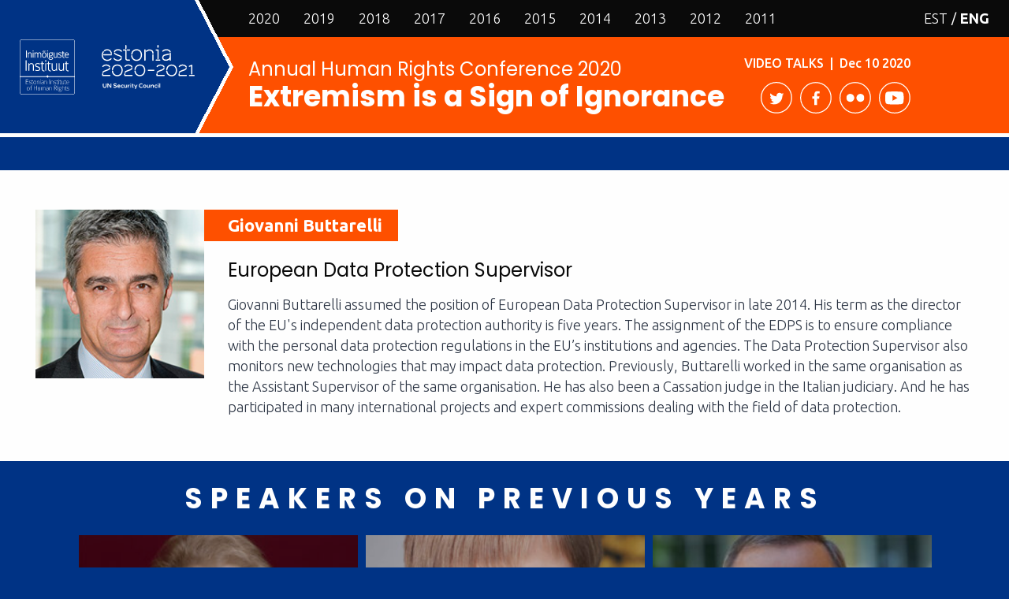

--- FILE ---
content_type: text/html; charset=UTF-8
request_url: https://aastakonverents.humanrightsestonia.ee/en/person/giovanni-buttarelli/?y=2020
body_size: 13716
content:
<!doctype html>
<html lang="en-US">
<head>
    <meta charset="utf-8"/>
    <meta name="viewport" content="width=device-width, initial-scale=1.0"/>
    <title>Giovanni Buttarelli - Conference of Human Rights</title>
    <link rel="preconnect" href="https://fonts.gstatic.com">
    <link href="//fonts.googleapis.com/css2?family=Poppins:wght@400;700&family=Ubuntu:ital,wght@0,300;0,400;0,500;0,700;1,300;1,400;1,500&display=swap"
          rel="stylesheet">
    <script>
        var App = {};
        App.base_path = 'https://aastakonverents.humanrightsestonia.ee/wp/';
        App.theme_path = 'https://aastakonverents.humanrightsestonia.ee/wp/wp-content/themes/eihr-konv/';
    </script>
    <meta name='robots' content='index, follow, max-image-preview:large, max-snippet:-1, max-video-preview:-1' />
	<style>img:is([sizes="auto" i], [sizes^="auto," i]) { contain-intrinsic-size: 3000px 1500px }</style>
	<link rel="alternate" hreflang="et" href="https://aastakonverents.humanrightsestonia.ee/person/giovanni-buttarelli/" />
<link rel="alternate" hreflang="en-us" href="https://aastakonverents.humanrightsestonia.ee/en/person/giovanni-buttarelli/" />
<link rel="alternate" hreflang="x-default" href="https://aastakonverents.humanrightsestonia.ee/person/giovanni-buttarelli/" />

	<!-- This site is optimized with the Yoast SEO plugin v26.6 - https://yoast.com/wordpress/plugins/seo/ -->
	<link rel="canonical" href="https://aastakonverents.humanrightsestonia.ee/en/person/giovanni-buttarelli/" />
	<meta property="og:locale" content="en_US" />
	<meta property="og:type" content="article" />
	<meta property="og:title" content="Giovanni Buttarelli - Conference of Human Rights" />
	<meta property="og:url" content="https://aastakonverents.humanrightsestonia.ee/en/person/giovanni-buttarelli/" />
	<meta property="og:site_name" content="Conference of Human Rights" />
	<meta property="article:publisher" content="https://www.facebook.com/InimoigusteInstituut/" />
	<meta property="article:modified_time" content="2018-11-14T18:10:32+00:00" />
	<meta property="og:image" content="https://aastakonverents.humanrightsestonia.ee/wp/wp-content/uploads/2020/11/ak-2020-social.jpg" />
	<meta property="og:image:width" content="1200" />
	<meta property="og:image:height" content="620" />
	<meta property="og:image:type" content="image/jpeg" />
	<meta name="twitter:card" content="summary_large_image" />
	<script type="application/ld+json" class="yoast-schema-graph">{"@context":"https://schema.org","@graph":[{"@type":"WebPage","@id":"https://aastakonverents.humanrightsestonia.ee/en/person/giovanni-buttarelli/","url":"https://aastakonverents.humanrightsestonia.ee/en/person/giovanni-buttarelli/","name":"Giovanni Buttarelli - Conference of Human Rights","isPartOf":{"@id":"https://aastakonverents.humanrightsestonia.ee/#website"},"datePublished":"2018-11-14T18:08:06+00:00","dateModified":"2018-11-14T18:10:32+00:00","breadcrumb":{"@id":"https://aastakonverents.humanrightsestonia.ee/en/person/giovanni-buttarelli/#breadcrumb"},"inLanguage":"en-US","potentialAction":[{"@type":"ReadAction","target":["https://aastakonverents.humanrightsestonia.ee/en/person/giovanni-buttarelli/"]}]},{"@type":"BreadcrumbList","@id":"https://aastakonverents.humanrightsestonia.ee/en/person/giovanni-buttarelli/#breadcrumb","itemListElement":[{"@type":"ListItem","position":1,"name":"Home","item":"https://aastakonverents.humanrightsestonia.ee/en/"},{"@type":"ListItem","position":2,"name":"Persons","item":"https://aastakonverents.humanrightsestonia.ee/en/person/"},{"@type":"ListItem","position":3,"name":"Giovanni Buttarelli"}]},{"@type":"WebSite","@id":"https://aastakonverents.humanrightsestonia.ee/#website","url":"https://aastakonverents.humanrightsestonia.ee/","name":"Conference of Human Rights","description":"The Annual Conference of Human Rights by Estonian Institute of Human Rights","potentialAction":[{"@type":"SearchAction","target":{"@type":"EntryPoint","urlTemplate":"https://aastakonverents.humanrightsestonia.ee/?s={search_term_string}"},"query-input":{"@type":"PropertyValueSpecification","valueRequired":true,"valueName":"search_term_string"}}],"inLanguage":"en-US"}]}</script>
	<!-- / Yoast SEO plugin. -->


<link rel='dns-prefetch' href='//code.jquery.com' />
<script type="text/javascript">
/* <![CDATA[ */
window._wpemojiSettings = {"baseUrl":"https:\/\/s.w.org\/images\/core\/emoji\/15.0.3\/72x72\/","ext":".png","svgUrl":"https:\/\/s.w.org\/images\/core\/emoji\/15.0.3\/svg\/","svgExt":".svg","source":{"concatemoji":"https:\/\/aastakonverents.humanrightsestonia.ee\/wp\/wp-includes\/js\/wp-emoji-release.min.js?ver=6.7.4"}};
/*! This file is auto-generated */
!function(i,n){var o,s,e;function c(e){try{var t={supportTests:e,timestamp:(new Date).valueOf()};sessionStorage.setItem(o,JSON.stringify(t))}catch(e){}}function p(e,t,n){e.clearRect(0,0,e.canvas.width,e.canvas.height),e.fillText(t,0,0);var t=new Uint32Array(e.getImageData(0,0,e.canvas.width,e.canvas.height).data),r=(e.clearRect(0,0,e.canvas.width,e.canvas.height),e.fillText(n,0,0),new Uint32Array(e.getImageData(0,0,e.canvas.width,e.canvas.height).data));return t.every(function(e,t){return e===r[t]})}function u(e,t,n){switch(t){case"flag":return n(e,"\ud83c\udff3\ufe0f\u200d\u26a7\ufe0f","\ud83c\udff3\ufe0f\u200b\u26a7\ufe0f")?!1:!n(e,"\ud83c\uddfa\ud83c\uddf3","\ud83c\uddfa\u200b\ud83c\uddf3")&&!n(e,"\ud83c\udff4\udb40\udc67\udb40\udc62\udb40\udc65\udb40\udc6e\udb40\udc67\udb40\udc7f","\ud83c\udff4\u200b\udb40\udc67\u200b\udb40\udc62\u200b\udb40\udc65\u200b\udb40\udc6e\u200b\udb40\udc67\u200b\udb40\udc7f");case"emoji":return!n(e,"\ud83d\udc26\u200d\u2b1b","\ud83d\udc26\u200b\u2b1b")}return!1}function f(e,t,n){var r="undefined"!=typeof WorkerGlobalScope&&self instanceof WorkerGlobalScope?new OffscreenCanvas(300,150):i.createElement("canvas"),a=r.getContext("2d",{willReadFrequently:!0}),o=(a.textBaseline="top",a.font="600 32px Arial",{});return e.forEach(function(e){o[e]=t(a,e,n)}),o}function t(e){var t=i.createElement("script");t.src=e,t.defer=!0,i.head.appendChild(t)}"undefined"!=typeof Promise&&(o="wpEmojiSettingsSupports",s=["flag","emoji"],n.supports={everything:!0,everythingExceptFlag:!0},e=new Promise(function(e){i.addEventListener("DOMContentLoaded",e,{once:!0})}),new Promise(function(t){var n=function(){try{var e=JSON.parse(sessionStorage.getItem(o));if("object"==typeof e&&"number"==typeof e.timestamp&&(new Date).valueOf()<e.timestamp+604800&&"object"==typeof e.supportTests)return e.supportTests}catch(e){}return null}();if(!n){if("undefined"!=typeof Worker&&"undefined"!=typeof OffscreenCanvas&&"undefined"!=typeof URL&&URL.createObjectURL&&"undefined"!=typeof Blob)try{var e="postMessage("+f.toString()+"("+[JSON.stringify(s),u.toString(),p.toString()].join(",")+"));",r=new Blob([e],{type:"text/javascript"}),a=new Worker(URL.createObjectURL(r),{name:"wpTestEmojiSupports"});return void(a.onmessage=function(e){c(n=e.data),a.terminate(),t(n)})}catch(e){}c(n=f(s,u,p))}t(n)}).then(function(e){for(var t in e)n.supports[t]=e[t],n.supports.everything=n.supports.everything&&n.supports[t],"flag"!==t&&(n.supports.everythingExceptFlag=n.supports.everythingExceptFlag&&n.supports[t]);n.supports.everythingExceptFlag=n.supports.everythingExceptFlag&&!n.supports.flag,n.DOMReady=!1,n.readyCallback=function(){n.DOMReady=!0}}).then(function(){return e}).then(function(){var e;n.supports.everything||(n.readyCallback(),(e=n.source||{}).concatemoji?t(e.concatemoji):e.wpemoji&&e.twemoji&&(t(e.twemoji),t(e.wpemoji)))}))}((window,document),window._wpemojiSettings);
/* ]]> */
</script>
<style id='wp-emoji-styles-inline-css' type='text/css'>

	img.wp-smiley, img.emoji {
		display: inline !important;
		border: none !important;
		box-shadow: none !important;
		height: 1em !important;
		width: 1em !important;
		margin: 0 0.07em !important;
		vertical-align: -0.1em !important;
		background: none !important;
		padding: 0 !important;
	}
</style>
<link rel='stylesheet' id='wp-block-library-css' href='https://aastakonverents.humanrightsestonia.ee/wp/wp-includes/css/dist/block-library/style.min.css?ver=6.7.4' type='text/css' media='all' />
<style id='classic-theme-styles-inline-css' type='text/css'>
/*! This file is auto-generated */
.wp-block-button__link{color:#fff;background-color:#32373c;border-radius:9999px;box-shadow:none;text-decoration:none;padding:calc(.667em + 2px) calc(1.333em + 2px);font-size:1.125em}.wp-block-file__button{background:#32373c;color:#fff;text-decoration:none}
</style>
<style id='global-styles-inline-css' type='text/css'>
:root{--wp--preset--aspect-ratio--square: 1;--wp--preset--aspect-ratio--4-3: 4/3;--wp--preset--aspect-ratio--3-4: 3/4;--wp--preset--aspect-ratio--3-2: 3/2;--wp--preset--aspect-ratio--2-3: 2/3;--wp--preset--aspect-ratio--16-9: 16/9;--wp--preset--aspect-ratio--9-16: 9/16;--wp--preset--color--black: #000000;--wp--preset--color--cyan-bluish-gray: #abb8c3;--wp--preset--color--white: #ffffff;--wp--preset--color--pale-pink: #f78da7;--wp--preset--color--vivid-red: #cf2e2e;--wp--preset--color--luminous-vivid-orange: #ff6900;--wp--preset--color--luminous-vivid-amber: #fcb900;--wp--preset--color--light-green-cyan: #7bdcb5;--wp--preset--color--vivid-green-cyan: #00d084;--wp--preset--color--pale-cyan-blue: #8ed1fc;--wp--preset--color--vivid-cyan-blue: #0693e3;--wp--preset--color--vivid-purple: #9b51e0;--wp--preset--gradient--vivid-cyan-blue-to-vivid-purple: linear-gradient(135deg,rgba(6,147,227,1) 0%,rgb(155,81,224) 100%);--wp--preset--gradient--light-green-cyan-to-vivid-green-cyan: linear-gradient(135deg,rgb(122,220,180) 0%,rgb(0,208,130) 100%);--wp--preset--gradient--luminous-vivid-amber-to-luminous-vivid-orange: linear-gradient(135deg,rgba(252,185,0,1) 0%,rgba(255,105,0,1) 100%);--wp--preset--gradient--luminous-vivid-orange-to-vivid-red: linear-gradient(135deg,rgba(255,105,0,1) 0%,rgb(207,46,46) 100%);--wp--preset--gradient--very-light-gray-to-cyan-bluish-gray: linear-gradient(135deg,rgb(238,238,238) 0%,rgb(169,184,195) 100%);--wp--preset--gradient--cool-to-warm-spectrum: linear-gradient(135deg,rgb(74,234,220) 0%,rgb(151,120,209) 20%,rgb(207,42,186) 40%,rgb(238,44,130) 60%,rgb(251,105,98) 80%,rgb(254,248,76) 100%);--wp--preset--gradient--blush-light-purple: linear-gradient(135deg,rgb(255,206,236) 0%,rgb(152,150,240) 100%);--wp--preset--gradient--blush-bordeaux: linear-gradient(135deg,rgb(254,205,165) 0%,rgb(254,45,45) 50%,rgb(107,0,62) 100%);--wp--preset--gradient--luminous-dusk: linear-gradient(135deg,rgb(255,203,112) 0%,rgb(199,81,192) 50%,rgb(65,88,208) 100%);--wp--preset--gradient--pale-ocean: linear-gradient(135deg,rgb(255,245,203) 0%,rgb(182,227,212) 50%,rgb(51,167,181) 100%);--wp--preset--gradient--electric-grass: linear-gradient(135deg,rgb(202,248,128) 0%,rgb(113,206,126) 100%);--wp--preset--gradient--midnight: linear-gradient(135deg,rgb(2,3,129) 0%,rgb(40,116,252) 100%);--wp--preset--font-size--small: 13px;--wp--preset--font-size--medium: 20px;--wp--preset--font-size--large: 36px;--wp--preset--font-size--x-large: 42px;--wp--preset--spacing--20: 0.44rem;--wp--preset--spacing--30: 0.67rem;--wp--preset--spacing--40: 1rem;--wp--preset--spacing--50: 1.5rem;--wp--preset--spacing--60: 2.25rem;--wp--preset--spacing--70: 3.38rem;--wp--preset--spacing--80: 5.06rem;--wp--preset--shadow--natural: 6px 6px 9px rgba(0, 0, 0, 0.2);--wp--preset--shadow--deep: 12px 12px 50px rgba(0, 0, 0, 0.4);--wp--preset--shadow--sharp: 6px 6px 0px rgba(0, 0, 0, 0.2);--wp--preset--shadow--outlined: 6px 6px 0px -3px rgba(255, 255, 255, 1), 6px 6px rgba(0, 0, 0, 1);--wp--preset--shadow--crisp: 6px 6px 0px rgba(0, 0, 0, 1);}:where(.is-layout-flex){gap: 0.5em;}:where(.is-layout-grid){gap: 0.5em;}body .is-layout-flex{display: flex;}.is-layout-flex{flex-wrap: wrap;align-items: center;}.is-layout-flex > :is(*, div){margin: 0;}body .is-layout-grid{display: grid;}.is-layout-grid > :is(*, div){margin: 0;}:where(.wp-block-columns.is-layout-flex){gap: 2em;}:where(.wp-block-columns.is-layout-grid){gap: 2em;}:where(.wp-block-post-template.is-layout-flex){gap: 1.25em;}:where(.wp-block-post-template.is-layout-grid){gap: 1.25em;}.has-black-color{color: var(--wp--preset--color--black) !important;}.has-cyan-bluish-gray-color{color: var(--wp--preset--color--cyan-bluish-gray) !important;}.has-white-color{color: var(--wp--preset--color--white) !important;}.has-pale-pink-color{color: var(--wp--preset--color--pale-pink) !important;}.has-vivid-red-color{color: var(--wp--preset--color--vivid-red) !important;}.has-luminous-vivid-orange-color{color: var(--wp--preset--color--luminous-vivid-orange) !important;}.has-luminous-vivid-amber-color{color: var(--wp--preset--color--luminous-vivid-amber) !important;}.has-light-green-cyan-color{color: var(--wp--preset--color--light-green-cyan) !important;}.has-vivid-green-cyan-color{color: var(--wp--preset--color--vivid-green-cyan) !important;}.has-pale-cyan-blue-color{color: var(--wp--preset--color--pale-cyan-blue) !important;}.has-vivid-cyan-blue-color{color: var(--wp--preset--color--vivid-cyan-blue) !important;}.has-vivid-purple-color{color: var(--wp--preset--color--vivid-purple) !important;}.has-black-background-color{background-color: var(--wp--preset--color--black) !important;}.has-cyan-bluish-gray-background-color{background-color: var(--wp--preset--color--cyan-bluish-gray) !important;}.has-white-background-color{background-color: var(--wp--preset--color--white) !important;}.has-pale-pink-background-color{background-color: var(--wp--preset--color--pale-pink) !important;}.has-vivid-red-background-color{background-color: var(--wp--preset--color--vivid-red) !important;}.has-luminous-vivid-orange-background-color{background-color: var(--wp--preset--color--luminous-vivid-orange) !important;}.has-luminous-vivid-amber-background-color{background-color: var(--wp--preset--color--luminous-vivid-amber) !important;}.has-light-green-cyan-background-color{background-color: var(--wp--preset--color--light-green-cyan) !important;}.has-vivid-green-cyan-background-color{background-color: var(--wp--preset--color--vivid-green-cyan) !important;}.has-pale-cyan-blue-background-color{background-color: var(--wp--preset--color--pale-cyan-blue) !important;}.has-vivid-cyan-blue-background-color{background-color: var(--wp--preset--color--vivid-cyan-blue) !important;}.has-vivid-purple-background-color{background-color: var(--wp--preset--color--vivid-purple) !important;}.has-black-border-color{border-color: var(--wp--preset--color--black) !important;}.has-cyan-bluish-gray-border-color{border-color: var(--wp--preset--color--cyan-bluish-gray) !important;}.has-white-border-color{border-color: var(--wp--preset--color--white) !important;}.has-pale-pink-border-color{border-color: var(--wp--preset--color--pale-pink) !important;}.has-vivid-red-border-color{border-color: var(--wp--preset--color--vivid-red) !important;}.has-luminous-vivid-orange-border-color{border-color: var(--wp--preset--color--luminous-vivid-orange) !important;}.has-luminous-vivid-amber-border-color{border-color: var(--wp--preset--color--luminous-vivid-amber) !important;}.has-light-green-cyan-border-color{border-color: var(--wp--preset--color--light-green-cyan) !important;}.has-vivid-green-cyan-border-color{border-color: var(--wp--preset--color--vivid-green-cyan) !important;}.has-pale-cyan-blue-border-color{border-color: var(--wp--preset--color--pale-cyan-blue) !important;}.has-vivid-cyan-blue-border-color{border-color: var(--wp--preset--color--vivid-cyan-blue) !important;}.has-vivid-purple-border-color{border-color: var(--wp--preset--color--vivid-purple) !important;}.has-vivid-cyan-blue-to-vivid-purple-gradient-background{background: var(--wp--preset--gradient--vivid-cyan-blue-to-vivid-purple) !important;}.has-light-green-cyan-to-vivid-green-cyan-gradient-background{background: var(--wp--preset--gradient--light-green-cyan-to-vivid-green-cyan) !important;}.has-luminous-vivid-amber-to-luminous-vivid-orange-gradient-background{background: var(--wp--preset--gradient--luminous-vivid-amber-to-luminous-vivid-orange) !important;}.has-luminous-vivid-orange-to-vivid-red-gradient-background{background: var(--wp--preset--gradient--luminous-vivid-orange-to-vivid-red) !important;}.has-very-light-gray-to-cyan-bluish-gray-gradient-background{background: var(--wp--preset--gradient--very-light-gray-to-cyan-bluish-gray) !important;}.has-cool-to-warm-spectrum-gradient-background{background: var(--wp--preset--gradient--cool-to-warm-spectrum) !important;}.has-blush-light-purple-gradient-background{background: var(--wp--preset--gradient--blush-light-purple) !important;}.has-blush-bordeaux-gradient-background{background: var(--wp--preset--gradient--blush-bordeaux) !important;}.has-luminous-dusk-gradient-background{background: var(--wp--preset--gradient--luminous-dusk) !important;}.has-pale-ocean-gradient-background{background: var(--wp--preset--gradient--pale-ocean) !important;}.has-electric-grass-gradient-background{background: var(--wp--preset--gradient--electric-grass) !important;}.has-midnight-gradient-background{background: var(--wp--preset--gradient--midnight) !important;}.has-small-font-size{font-size: var(--wp--preset--font-size--small) !important;}.has-medium-font-size{font-size: var(--wp--preset--font-size--medium) !important;}.has-large-font-size{font-size: var(--wp--preset--font-size--large) !important;}.has-x-large-font-size{font-size: var(--wp--preset--font-size--x-large) !important;}
:where(.wp-block-post-template.is-layout-flex){gap: 1.25em;}:where(.wp-block-post-template.is-layout-grid){gap: 1.25em;}
:where(.wp-block-columns.is-layout-flex){gap: 2em;}:where(.wp-block-columns.is-layout-grid){gap: 2em;}
:root :where(.wp-block-pullquote){font-size: 1.5em;line-height: 1.6;}
</style>
<link rel='stylesheet' id='wpml-legacy-dropdown-0-css' href='https://aastakonverents.humanrightsestonia.ee/wp/wp-content/plugins/sitepress-multilingual-cms/templates/language-switchers/legacy-dropdown/style.min.css?ver=1' type='text/css' media='all' />
<style id='wpml-legacy-dropdown-0-inline-css' type='text/css'>
.wpml-ls-statics-shortcode_actions{background-color:#ffffff;}.wpml-ls-statics-shortcode_actions, .wpml-ls-statics-shortcode_actions .wpml-ls-sub-menu, .wpml-ls-statics-shortcode_actions a {border-color:#cdcdcd;}.wpml-ls-statics-shortcode_actions a, .wpml-ls-statics-shortcode_actions .wpml-ls-sub-menu a, .wpml-ls-statics-shortcode_actions .wpml-ls-sub-menu a:link, .wpml-ls-statics-shortcode_actions li:not(.wpml-ls-current-language) .wpml-ls-link, .wpml-ls-statics-shortcode_actions li:not(.wpml-ls-current-language) .wpml-ls-link:link {color:#444444;background-color:#ffffff;}.wpml-ls-statics-shortcode_actions .wpml-ls-sub-menu a:hover,.wpml-ls-statics-shortcode_actions .wpml-ls-sub-menu a:focus, .wpml-ls-statics-shortcode_actions .wpml-ls-sub-menu a:link:hover, .wpml-ls-statics-shortcode_actions .wpml-ls-sub-menu a:link:focus {color:#000000;background-color:#eeeeee;}.wpml-ls-statics-shortcode_actions .wpml-ls-current-language > a {color:#444444;background-color:#ffffff;}.wpml-ls-statics-shortcode_actions .wpml-ls-current-language:hover>a, .wpml-ls-statics-shortcode_actions .wpml-ls-current-language>a:focus {color:#000000;background-color:#eeeeee;}
</style>
<link rel='stylesheet' id='style-main-css' href='https://aastakonverents.humanrightsestonia.ee/wp/wp-content/themes/eihr-konv/assets20/css/app.css?ver=1574258469' type='text/css' media='all' />
<script type="text/javascript" src="https://aastakonverents.humanrightsestonia.ee/wp/wp-content/plugins/sitepress-multilingual-cms/templates/language-switchers/legacy-dropdown/script.min.js?ver=1" id="wpml-legacy-dropdown-0-js"></script>
<link rel="https://api.w.org/" href="https://aastakonverents.humanrightsestonia.ee/en/wp-json/" /><link rel="EditURI" type="application/rsd+xml" title="RSD" href="https://aastakonverents.humanrightsestonia.ee/wp/xmlrpc.php?rsd" />
<meta name="generator" content="WordPress 6.7.4" />
<link rel='shortlink' href='https://aastakonverents.humanrightsestonia.ee/en/?p=2133' />
<link rel="alternate" title="oEmbed (JSON)" type="application/json+oembed" href="https://aastakonverents.humanrightsestonia.ee/en/wp-json/oembed/1.0/embed?url=https%3A%2F%2Faastakonverents.humanrightsestonia.ee%2Fen%2Fperson%2Fgiovanni-buttarelli%2F" />
<link rel="alternate" title="oEmbed (XML)" type="text/xml+oembed" href="https://aastakonverents.humanrightsestonia.ee/en/wp-json/oembed/1.0/embed?url=https%3A%2F%2Faastakonverents.humanrightsestonia.ee%2Fen%2Fperson%2Fgiovanni-buttarelli%2F&#038;format=xml" />
<meta name="generator" content="WPML ver:4.8.6 stt:1,15;" />
<script>document.documentElement.className += " js";</script>
<link rel="icon" href="https://aastakonverents.humanrightsestonia.ee/wp/wp-content/uploads/2020/11/cropped-eihr-logo-1-32x32.png" sizes="32x32" />
<link rel="icon" href="https://aastakonverents.humanrightsestonia.ee/wp/wp-content/uploads/2020/11/cropped-eihr-logo-1-192x192.png" sizes="192x192" />
<link rel="apple-touch-icon" href="https://aastakonverents.humanrightsestonia.ee/wp/wp-content/uploads/2020/11/cropped-eihr-logo-1-180x180.png" />
<meta name="msapplication-TileImage" content="https://aastakonverents.humanrightsestonia.ee/wp/wp-content/uploads/2020/11/cropped-eihr-logo-1-270x270.png" />
</head>
<body class="person-template-default single single-person postid-2133 en y2020">

<header id="header" data-toggler=".expanded">
    <div class="header-wrap">
        <div class="header-top">
            <a href="https://aastakonverents.humanrightsestonia.ee/en/" class="logo">
                <img src="https://aastakonverents.humanrightsestonia.ee/wp/wp-content/themes/eihr-konv/assets20/img/logo-eihr.svg" alt="" class="logo-eihr">
                <img src="https://aastakonverents.humanrightsestonia.ee/wp/wp-content/themes/eihr-konv/assets20/img/logo-unc.svg" alt="" class="logo-unc">
            </a>

            <ul id="menu-main-menu" class="years"><li id="menu-item-2926" class="menu-item menu-item-type-post_type menu-item-object-page menu-item-home menu-item-2926"><a href="https://aastakonverents.humanrightsestonia.ee/en/">2020</a></li>
<li id="menu-item-2349" class="menu-item menu-item-type-post_type menu-item-object-page menu-item-2349"><a href="https://aastakonverents.humanrightsestonia.ee/en/2019-annual-conference/">2019</a></li>
<li id="menu-item-1829" class="menu-item menu-item-type-post_type menu-item-object-page menu-item-1829"><a href="https://aastakonverents.humanrightsestonia.ee/en/annual-conference-human-rights-2018/">2018</a></li>
<li id="menu-item-1421" class="menu-item menu-item-type-post_type menu-item-object-page menu-item-1421"><a href="https://aastakonverents.humanrightsestonia.ee/en/annual-conference-human-rights-2017/">2017</a></li>
<li id="menu-item-953" class="menu-item menu-item-type-post_type menu-item-object-page menu-item-953"><a href="https://aastakonverents.humanrightsestonia.ee/en/conference-of-human-rights-2016/">2016</a></li>
<li id="menu-item-60" class="menu-item menu-item-type-post_type menu-item-object-page menu-item-60"><a href="https://aastakonverents.humanrightsestonia.ee/en/conference-2015/">2015</a></li>
<li id="menu-item-1293" class="menu-item menu-item-type-custom menu-item-object-custom menu-item-1293"><a href="http://www.humanrightsestonia.ee/en/annualconference/annual-conference-2014/">2014</a></li>
<li id="menu-item-110" class="menu-item menu-item-type-post_type menu-item-object-page menu-item-110"><a href="https://aastakonverents.humanrightsestonia.ee/en/conference-2013/">2013</a></li>
<li id="menu-item-109" class="menu-item menu-item-type-post_type menu-item-object-page menu-item-109"><a href="https://aastakonverents.humanrightsestonia.ee/en/conference-2012/">2012</a></li>
<li id="menu-item-108" class="menu-item menu-item-type-post_type menu-item-object-page menu-item-108"><a href="https://aastakonverents.humanrightsestonia.ee/en/conference-2011/">2011</a></li>
</ul>
            <ul class="lang">
                <li class=""><a title="Eesti" href="https://aastakonverents.humanrightsestonia.ee/person/giovanni-buttarelli/">EST</a></li><li class="active"><a title="English" href="https://aastakonverents.humanrightsestonia.ee/en/person/giovanni-buttarelli/">ENG</a></li>            </ul>
            <span class="burger-icon" data-toggle="header"><span class="inner"></span></span>
        </div>
        <div class="header-mid">
            <div class="title">
                <h3>Annual Human Rights Conference 2020</h3>
                <h2>Extremism is a Sign of Ignorance</h2>
            </div>
            <div class="details">
                <div class="date">
                    <span>Video Talks</span> &nbsp;|&nbsp; Dec 10 2020                </div>
                <div class="social-wrap">
                    <a href="https://twitter.com/Inimoigused" target="_blank" class="social social-twitter"></a>
                    <a href="https://www.facebook.com/InimoigusteInstituut/?fref=ts" target="_blank" class="social social-facebook"></a>
                    <a href="https://www.flickr.com/photos/136478360@N05/albums" target="_blank" class="social social-flickr"></a>
                    <a href="https://www.youtube.com/channel/UCQk97IRjeVYlieWNsHG3I4A" target="_blank" class="social social-youtube"></a>
                </div>

            </div>
        </div>
    </div>
    <div class="header-nav">
            </div>
</header>
    <div class="content">

	<div class="row person-box">
  	<div class="small-5 medium-3 columns">
    	    	<div class="image">
        <img src="https://aastakonverents.humanrightsestonia.ee/wp/wp-content/uploads/2018/11/Buttarelli.png" alt="">
    	</div>
    	  	</div>
  	<div class="small-10 medium-12 columns">
    	<div class="name"> Giovanni Buttarelli</div>
    	    	<h6>European Data Protection Supervisor</h6>    	<p>Giovanni Buttarelli assumed the position of European Data Protection Supervisor in late 2014. His term as the director of the EU's independent data protection authority is five years. The assignment of the EDPS is to ensure compliance with the personal data protection regulations in the EU’s institutions and agencies. The Data Protection Supervisor also monitors new technologies that may impact data protection. Previously, Buttarelli worked in the same organisation as the Assistant Supervisor of the same organisation. He has also been a Cassation judge in the Italian judiciary. And he has participated in many international projects and expert commissions dealing with the field of data protection. </p>  	</div>
	</div>


    </div>



    <div class="slider-wrap">
        <h2>SPEAKERS ON PREVIOUS YEARS</h2>
        <div class="slider slider-people">
                            <div>
                    <a href="https://aastakonverents.humanrightsestonia.ee/en/person/madeleine-k-albright/?y=2020" style="background-image: url('https://aastakonverents.humanrightsestonia.ee/wp/wp-content/uploads/2020/11/madeleine-albright-photo-credit-timothy-greenfield-sanders-7c5448653749c4890c3f6338a1388a5552cd37a6-300x225.jpg')"
                       data-reveal-id="personModalFooter" data-reveal-ajax="true">
                        <div class="title"> Madeleine Albright </div>
                    </a>
                </div>
                            <div>
                    <a href="https://aastakonverents.humanrightsestonia.ee/en/person/kersti-kaljulaid/?y=2020" style="background-image: url('https://aastakonverents.humanrightsestonia.ee/wp/wp-content/uploads/2016/11/kersti-kaljulaid-300x264.jpg')"
                       data-reveal-id="personModalFooter" data-reveal-ajax="true">
                        <div class="title"> Kersti Kaljulaid</div>
                    </a>
                </div>
                            <div>
                    <a href="https://aastakonverents.humanrightsestonia.ee/en/person/toomas-hendrik-ilves/?y=2020" style="background-image: url('https://aastakonverents.humanrightsestonia.ee/wp/wp-content/uploads/2020/12/THI_2019-279x390.jpg')"
                       data-reveal-id="personModalFooter" data-reveal-ajax="true">
                        <div class="title"> Toomas Hendrik Ilves</div>
                    </a>
                </div>
                            <div>
                    <a href="https://aastakonverents.humanrightsestonia.ee/en/person/mustafa-dzemilev/?y=2020" style="background-image: url('https://aastakonverents.humanrightsestonia.ee/wp/wp-content/uploads/2016/06/mustafa-dzemilev-653x367.min_.jpg')"
                       data-reveal-id="personModalFooter" data-reveal-ajax="true">
                        <div class="title"> Mustafa Džemilev</div>
                    </a>
                </div>
                            <div>
                    <a href="https://aastakonverents.humanrightsestonia.ee/en/person/ulle-madise/?y=2020" style="background-image: url('https://aastakonverents.humanrightsestonia.ee/wp/wp-content/uploads/2020/12/Ulle_-300x300.jpeg')"
                       data-reveal-id="personModalFooter" data-reveal-ajax="true">
                        <div class="title">Ph.D. Ülle Madise</div>
                    </a>
                </div>
                            <div>
                    <a href="https://aastakonverents.humanrightsestonia.ee/en/person/nina-hrustsova/?y=2020" style="background-image: url('https://aastakonverents.humanrightsestonia.ee/wp/wp-content/uploads/2015/11/nkhrushcheva1-e1447179768157.jpg')"
                       data-reveal-id="personModalFooter" data-reveal-ajax="true">
                        <div class="title"> Nina Khrushcheva</div>
                    </a>
                </div>
                            <div>
                    <a href="https://aastakonverents.humanrightsestonia.ee/en/person/mikhail-khodorkovsky/?y=2020" style="background-image: url('https://aastakonverents.humanrightsestonia.ee/wp/wp-content/uploads/2016/12/31489794716_916271aa22_c-300x225.jpg')"
                       data-reveal-id="personModalFooter" data-reveal-ajax="true">
                        <div class="title"> Mikhail Khodorkovsky</div>
                    </a>
                </div>
                            <div>
                    <a href="https://aastakonverents.humanrightsestonia.ee/en/person/peter-c-baker/?y=2020" style="background-image: url('https://aastakonverents.humanrightsestonia.ee/wp/wp-content/uploads/2019/11/Peter-C.Baker_-293x390.jpg')"
                       data-reveal-id="personModalFooter" data-reveal-ajax="true">
                        <div class="title"> Peter C.  Baker</div>
                    </a>
                </div>
                            <div>
                    <a href="https://aastakonverents.humanrightsestonia.ee/en/person/andy-carvin/?y=2020" style="background-image: url('https://aastakonverents.humanrightsestonia.ee/wp/wp-content/uploads/2019/11/andyoffice-square-300x300.jpeg')"
                       data-reveal-id="personModalFooter" data-reveal-ajax="true">
                        <div class="title"> Andy Carvin</div>
                    </a>
                </div>
                            <div>
                    <a href="https://aastakonverents.humanrightsestonia.ee/en/person/koldo-casla/?y=2020" style="background-image: url('https://aastakonverents.humanrightsestonia.ee/wp/wp-content/uploads/2019/11/Koldo-300x169.jpg')"
                       data-reveal-id="personModalFooter" data-reveal-ajax="true">
                        <div class="title">Ph.D. Koldo Casla</div>
                    </a>
                </div>
                            <div>
                    <a href="https://aastakonverents.humanrightsestonia.ee/en/person/ashur-sargon-eskrya/?y=2020" style="background-image: url('https://aastakonverents.humanrightsestonia.ee/wp/wp-content/uploads/2019/11/Ashur-300x384.jpeg')"
                       data-reveal-id="personModalFooter" data-reveal-ajax="true">
                        <div class="title"> Ashur Sargon Eskrya</div>
                    </a>
                </div>
                            <div>
                    <a href="https://aastakonverents.humanrightsestonia.ee/en/person/vsevolod-chaplin/?y=2020" style="background-image: url('https://aastakonverents.humanrightsestonia.ee/wp/wp-content/uploads/2019/12/IMG_0983-300x390.jpg')"
                       data-reveal-id="personModalFooter" data-reveal-ajax="true">
                        <div class="title"> Vsevolod Chaplin</div>
                    </a>
                </div>
                            <div>
                    <a href="https://aastakonverents.humanrightsestonia.ee/en/person/urve-eslas/?y=2020" style="background-image: url('https://aastakonverents.humanrightsestonia.ee/wp/wp-content/uploads/2019/11/Eslas-300x300.jpg')"
                       data-reveal-id="personModalFooter" data-reveal-ajax="true">
                        <div class="title"> Urve Eslas</div>
                    </a>
                </div>
                            <div>
                    <a href="https://aastakonverents.humanrightsestonia.ee/en/person/peter-fussey/?y=2020" style="background-image: url('https://aastakonverents.humanrightsestonia.ee/wp/wp-content/uploads/2019/11/Pete-Fussey.jpg')"
                       data-reveal-id="personModalFooter" data-reveal-ajax="true">
                        <div class="title">Ph.D. Peter Fussey</div>
                    </a>
                </div>
                            <div>
                    <a href="https://aastakonverents.humanrightsestonia.ee/en/person/bibiana-garcia/?y=2020" style="background-image: url('https://aastakonverents.humanrightsestonia.ee/wp/wp-content/uploads/2019/11/Foto-Bibiana-Garcia-300x309.jpg')"
                       data-reveal-id="personModalFooter" data-reveal-ajax="true">
                        <div class="title"> Bibiana García</div>
                    </a>
                </div>
                            <div>
                    <a href="https://aastakonverents.humanrightsestonia.ee/en/person/vootele-hansen/?y=2020" style="background-image: url('https://aastakonverents.humanrightsestonia.ee/wp/wp-content/uploads/2015/11/vootele-hansen-300x390.jpg')"
                       data-reveal-id="personModalFooter" data-reveal-ajax="true">
                        <div class="title"> Vootele Hansen</div>
                    </a>
                </div>
                            <div>
                    <a href="https://aastakonverents.humanrightsestonia.ee/en/person/hille-hanso/?y=2020" style="background-image: url('https://aastakonverents.humanrightsestonia.ee/wp/wp-content/uploads/2019/11/hille-hanso.jpeg')"
                       data-reveal-id="personModalFooter" data-reveal-ajax="true">
                        <div class="title"> Hille Hanso</div>
                    </a>
                </div>
                            <div>
                    <a href="https://aastakonverents.humanrightsestonia.ee/en/person/robert-ilatov/?y=2020" style="background-image: url('https://aastakonverents.humanrightsestonia.ee/wp/wp-content/uploads/2019/11/Ilatov-1-300x333.jpg')"
                       data-reveal-id="personModalFooter" data-reveal-ajax="true">
                        <div class="title"> Robert Ilatov</div>
                    </a>
                </div>
                            <div>
                    <a href="https://aastakonverents.humanrightsestonia.ee/en/person/siim-kallas/?y=2020" style="background-image: url('https://aastakonverents.humanrightsestonia.ee/wp/wp-content/uploads/2015/11/siim-kallas-300x237.jpg')"
                       data-reveal-id="personModalFooter" data-reveal-ajax="true">
                        <div class="title"> Siim Kallas</div>
                    </a>
                </div>
                            <div>
                    <a href="https://aastakonverents.humanrightsestonia.ee/en/person/anna-maria-osula/?y=2020" style="background-image: url('https://aastakonverents.humanrightsestonia.ee/wp/wp-content/uploads/2019/11/Osula-274x390.png')"
                       data-reveal-id="personModalFooter" data-reveal-ajax="true">
                        <div class="title">Ph.D. Anna-Maria Osula</div>
                    </a>
                </div>
                            <div>
                    <a href="https://aastakonverents.humanrightsestonia.ee/en/person/josh-lyons/?y=2020" style="background-image: url('https://aastakonverents.humanrightsestonia.ee/wp/wp-content/uploads/2019/11/201803emergencies_josh_lyons-300x300.jpg')"
                       data-reveal-id="personModalFooter" data-reveal-ajax="true">
                        <div class="title"> Josh Lyons</div>
                    </a>
                </div>
                            <div>
                    <a href="https://aastakonverents.humanrightsestonia.ee/en/person/rouba-mhaissen/?y=2020" style="background-image: url('https://aastakonverents.humanrightsestonia.ee/wp/wp-content/uploads/2019/11/rouba-photo1-300x200.jpg')"
                       data-reveal-id="personModalFooter" data-reveal-ajax="true">
                        <div class="title"> Rouba Mhaissen</div>
                    </a>
                </div>
                            <div>
                    <a href="https://aastakonverents.humanrightsestonia.ee/en/person/david-patrikarakos/?y=2020" style="background-image: url('https://aastakonverents.humanrightsestonia.ee/wp/wp-content/uploads/2019/11/David-300x365.png')"
                       data-reveal-id="personModalFooter" data-reveal-ajax="true">
                        <div class="title"> David Patrikarakos</div>
                    </a>
                </div>
                            <div>
                    <a href="https://aastakonverents.humanrightsestonia.ee/en/person/panu-pihkala/?y=2020" style="background-image: url('https://aastakonverents.humanrightsestonia.ee/wp/wp-content/uploads/2019/11/Panu_Pihkala_2_Kuvaaja_Uzi_Varon-260x390.jpg')"
                       data-reveal-id="personModalFooter" data-reveal-ajax="true">
                        <div class="title"> Panu Pihkala</div>
                    </a>
                </div>
                            <div>
                    <a href="https://aastakonverents.humanrightsestonia.ee/en/person/eva-piirimae/?y=2020" style="background-image: url('https://aastakonverents.humanrightsestonia.ee/wp/wp-content/uploads/2019/11/Eva-Piirimae-2019-294x390.jpeg')"
                       data-reveal-id="personModalFooter" data-reveal-ajax="true">
                        <div class="title">Ph.D. Eva Piirimäe</div>
                    </a>
                </div>
                            <div>
                    <a href="https://aastakonverents.humanrightsestonia.ee/en/person/peeter-selg/?y=2020" style="background-image: url('https://aastakonverents.humanrightsestonia.ee/wp/wp-content/uploads/2019/11/Peeter-Selg_pilt-300x300.jpg')"
                       data-reveal-id="personModalFooter" data-reveal-ajax="true">
                        <div class="title"> Peeter Selg</div>
                    </a>
                </div>
                            <div>
                    <a href="https://aastakonverents.humanrightsestonia.ee/en/person/toomas-tiivel/?y=2020" style="background-image: url('https://aastakonverents.humanrightsestonia.ee/wp/wp-content/uploads/2019/11/Toomas-tiivel-300x290.jpg')"
                       data-reveal-id="personModalFooter" data-reveal-ajax="true">
                        <div class="title"> Toomas Tiivel</div>
                    </a>
                </div>
                            <div>
                    <a href="https://aastakonverents.humanrightsestonia.ee/en/person/peter-veit/?y=2020" style="background-image: url('https://aastakonverents.humanrightsestonia.ee/wp/wp-content/uploads/2019/11/peterveit_4-260x390.jpg')"
                       data-reveal-id="personModalFooter" data-reveal-ajax="true">
                        <div class="title"> Peter Veit</div>
                    </a>
                </div>
                            <div>
                    <a href="https://aastakonverents.humanrightsestonia.ee/en/person/santiago-zabala/?y=2020" style="background-image: url('https://aastakonverents.humanrightsestonia.ee/wp/wp-content/uploads/2019/11/zabala-photo-Xavier-Cervera-300x334.jpg')"
                       data-reveal-id="personModalFooter" data-reveal-ajax="true">
                        <div class="title">Ph.D. Santiago Zabala</div>
                    </a>
                </div>
                            <div>
                    <a href="https://aastakonverents.humanrightsestonia.ee/en/person/karolis-zibas/?y=2020" style="background-image: url('https://aastakonverents.humanrightsestonia.ee/wp/wp-content/uploads/2019/11/Karolis-290x390.jpg')"
                       data-reveal-id="personModalFooter" data-reveal-ajax="true">
                        <div class="title"> Karolis Žibas</div>
                    </a>
                </div>
                            <div>
                    <a href="https://aastakonverents.humanrightsestonia.ee/en/person/jens-ole-bach-hansen/?y=2020" style="background-image: url('https://aastakonverents.humanrightsestonia.ee/wp/wp-content/uploads/2018/11/jens-ole-bach-hansen-300x300.jpg')"
                       data-reveal-id="personModalFooter" data-reveal-ajax="true">
                        <div class="title"> Jens Ole Bach Hansen</div>
                    </a>
                </div>
                            <div>
                    <a href="https://aastakonverents.humanrightsestonia.ee/en/person/sergei-badamshin/?y=2020" style="background-image: url('https://aastakonverents.humanrightsestonia.ee/wp/wp-content/uploads/2018/11/Badamshin.png')"
                       data-reveal-id="personModalFooter" data-reveal-ajax="true">
                        <div class="title"> Sergei Badamshin</div>
                    </a>
                </div>
                            <div>
                    <a href="https://aastakonverents.humanrightsestonia.ee/en/person/alison-brysk/?y=2020" style="background-image: url('https://aastakonverents.humanrightsestonia.ee/wp/wp-content/uploads/2018/11/Brysk.png')"
                       data-reveal-id="personModalFooter" data-reveal-ajax="true">
                        <div class="title">Prof Ph.D Alison Brysk</div>
                    </a>
                </div>
                            <div>
                    <a href="https://aastakonverents.humanrightsestonia.ee/en/person/giovanni-buttarelli/?y=2020" style="background-image: url('https://aastakonverents.humanrightsestonia.ee/wp/wp-content/uploads/2018/11/Buttarelli.png')"
                       data-reveal-id="personModalFooter" data-reveal-ajax="true">
                        <div class="title"> Giovanni Buttarelli</div>
                    </a>
                </div>
                            <div>
                    <a href="https://aastakonverents.humanrightsestonia.ee/en/person/jean-yves-camus/?y=2020" style="background-image: url('https://aastakonverents.humanrightsestonia.ee/wp/wp-content/uploads/2018/11/Yves.png')"
                       data-reveal-id="personModalFooter" data-reveal-ajax="true">
                        <div class="title"> Jean- Yves Camus</div>
                    </a>
                </div>
                            <div>
                    <a href="https://aastakonverents.humanrightsestonia.ee/en/person/john-dalhuisen/?y=2020" style="background-image: url('https://aastakonverents.humanrightsestonia.ee/wp/wp-content/uploads/2018/11/Dalhuisen.png')"
                       data-reveal-id="personModalFooter" data-reveal-ajax="true">
                        <div class="title"> John Dalhuisen</div>
                    </a>
                </div>
                            <div>
                    <a href="https://aastakonverents.humanrightsestonia.ee/en/person/raivo-aeg-2/?y=2020" style="background-image: url('https://aastakonverents.humanrightsestonia.ee/wp/wp-content/uploads/2015/11/raivo-aeg.jpg')"
                       data-reveal-id="personModalFooter" data-reveal-ajax="true">
                        <div class="title"> Raivo Aeg</div>
                    </a>
                </div>
                            <div>
                    <a href="https://aastakonverents.humanrightsestonia.ee/en/person/helen-eenmaa-dimitrieva/?y=2020" style="background-image: url('https://aastakonverents.humanrightsestonia.ee/wp/wp-content/uploads/2018/11/Helen-Eenmaa-Dimitrieva-1-300x300.jpg')"
                       data-reveal-id="personModalFooter" data-reveal-ajax="true">
                        <div class="title"> Helen Eenmaa-Dimitrieva</div>
                    </a>
                </div>
                            <div>
                    <a href="https://aastakonverents.humanrightsestonia.ee/en/person/aleksei-gaskarov/?y=2020" style="background-image: url('https://aastakonverents.humanrightsestonia.ee/wp/wp-content/uploads/2018/12/Гаскаров3-260x390.jpg')"
                       data-reveal-id="personModalFooter" data-reveal-ajax="true">
                        <div class="title"> Aleksei Gaskarov</div>
                    </a>
                </div>
                            <div>
                    <a href="https://aastakonverents.humanrightsestonia.ee/en/person/luukas-ilves/?y=2020" style="background-image: url('https://aastakonverents.humanrightsestonia.ee/wp/wp-content/uploads/2018/11/Ilves.png')"
                       data-reveal-id="personModalFooter" data-reveal-ajax="true">
                        <div class="title"> Luukas Ilves</div>
                    </a>
                </div>
                            <div>
                    <a href="https://aastakonverents.humanrightsestonia.ee/en/person/evelyn-kaldoja/?y=2020" style="background-image: url('https://aastakonverents.humanrightsestonia.ee/wp/wp-content/uploads/2018/11/Kaldoja.png')"
                       data-reveal-id="personModalFooter" data-reveal-ajax="true">
                        <div class="title"> Evelyn Kaldoja</div>
                    </a>
                </div>
                            <div>
                    <a href="https://aastakonverents.humanrightsestonia.ee/en/person/leonhard-lapin/?y=2020" style="background-image: url('https://aastakonverents.humanrightsestonia.ee/wp/wp-content/uploads/2018/11/Lapin.png')"
                       data-reveal-id="personModalFooter" data-reveal-ajax="true">
                        <div class="title">Prof Leonhard Lapin</div>
                    </a>
                </div>
                            <div>
                    <a href="https://aastakonverents.humanrightsestonia.ee/en/person/raimonda-murmokaite/?y=2020" style="background-image: url('https://aastakonverents.humanrightsestonia.ee/wp/wp-content/uploads/2018/11/Raimonda.png')"
                       data-reveal-id="personModalFooter" data-reveal-ajax="true">
                        <div class="title"> Raimonda Murmokaitė</div>
                    </a>
                </div>
                            <div>
                    <a href="https://aastakonverents.humanrightsestonia.ee/en/person/eiki-nestor/?y=2020" style="background-image: url('https://aastakonverents.humanrightsestonia.ee/wp/wp-content/uploads/2018/11/eiki-nestor-300x237.jpg')"
                       data-reveal-id="personModalFooter" data-reveal-ajax="true">
                        <div class="title"> Eiki Nestor</div>
                    </a>
                </div>
                            <div>
                    <a href="https://aastakonverents.humanrightsestonia.ee/en/person/mart-nutt/?y=2020" style="background-image: url('https://aastakonverents.humanrightsestonia.ee/wp/wp-content/uploads/2015/11/Screenshot-at-Nov-01-23-56-07-300x343.png')"
                       data-reveal-id="personModalFooter" data-reveal-ajax="true">
                        <div class="title"> Mart Nutt</div>
                    </a>
                </div>
                            <div>
                    <a href="https://aastakonverents.humanrightsestonia.ee/en/person/liisa-pakosta/?y=2020" style="background-image: url('https://aastakonverents.humanrightsestonia.ee/wp/wp-content/uploads/2018/11/Pakosta.png')"
                       data-reveal-id="personModalFooter" data-reveal-ajax="true">
                        <div class="title"> Liisa Pakosta</div>
                    </a>
                </div>
                            <div>
                    <a href="https://aastakonverents.humanrightsestonia.ee/en/person/pasi-patokallio/?y=2020" style="background-image: url('https://aastakonverents.humanrightsestonia.ee/wp/wp-content/uploads/2018/11/Patokallio.png')"
                       data-reveal-id="personModalFooter" data-reveal-ajax="true">
                        <div class="title"> Pasi Patokallio</div>
                    </a>
                </div>
                            <div>
                    <a href="https://aastakonverents.humanrightsestonia.ee/en/person/vesselin-popov/?y=2020" style="background-image: url('https://aastakonverents.humanrightsestonia.ee/wp/wp-content/uploads/2018/11/Popov.png')"
                       data-reveal-id="personModalFooter" data-reveal-ajax="true">
                        <div class="title"> Vesselin Popov</div>
                    </a>
                </div>
                            <div>
                    <a href="https://aastakonverents.humanrightsestonia.ee/en/person/nina-reiners/?y=2020" style="background-image: url('https://aastakonverents.humanrightsestonia.ee/wp/wp-content/uploads/2018/11/Reiners.png')"
                       data-reveal-id="personModalFooter" data-reveal-ajax="true">
                        <div class="title"> Nina Reiners</div>
                    </a>
                </div>
                            <div>
                    <a href="https://aastakonverents.humanrightsestonia.ee/en/person/olga-shorina/?y=2020" style="background-image: url('https://aastakonverents.humanrightsestonia.ee/wp/wp-content/uploads/2018/11/olga-shorina-300x300.jpg')"
                       data-reveal-id="personModalFooter" data-reveal-ajax="true">
                        <div class="title"> Olga Shorina</div>
                    </a>
                </div>
                            <div>
                    <a href="https://aastakonverents.humanrightsestonia.ee/en/person/paul-teesalu/?y=2020" style="background-image: url('https://aastakonverents.humanrightsestonia.ee/wp/wp-content/uploads/2018/11/Teesalu.png')"
                       data-reveal-id="personModalFooter" data-reveal-ajax="true">
                        <div class="title"> Paul Teesalu</div>
                    </a>
                </div>
                            <div>
                    <a href="https://aastakonverents.humanrightsestonia.ee/en/person/harri-tiido/?y=2020" style="background-image: url('https://aastakonverents.humanrightsestonia.ee/wp/wp-content/uploads/2018/11/Tiido.png')"
                       data-reveal-id="personModalFooter" data-reveal-ajax="true">
                        <div class="title"> Harri Tiido</div>
                    </a>
                </div>
                            <div>
                    <a href="https://aastakonverents.humanrightsestonia.ee/en/person/hannes-vallikivi/?y=2020" style="background-image: url('https://aastakonverents.humanrightsestonia.ee/wp/wp-content/uploads/2018/11/Vallikivi.png')"
                       data-reveal-id="personModalFooter" data-reveal-ajax="true">
                        <div class="title"> Hannes Vallikivi</div>
                    </a>
                </div>
                            <div>
                    <a href="https://aastakonverents.humanrightsestonia.ee/en/person/raivo-vare/?y=2020" style="background-image: url('https://aastakonverents.humanrightsestonia.ee/wp/wp-content/uploads/2018/11/vare.jpg')"
                       data-reveal-id="personModalFooter" data-reveal-ajax="true">
                        <div class="title"> Raivo Vare</div>
                    </a>
                </div>
                            <div>
                    <a href="https://aastakonverents.humanrightsestonia.ee/en/person/ben-wagner/?y=2020" style="background-image: url('https://aastakonverents.humanrightsestonia.ee/wp/wp-content/uploads/2018/11/Wagner.png')"
                       data-reveal-id="personModalFooter" data-reveal-ajax="true">
                        <div class="title"> Ben Wagner</div>
                    </a>
                </div>
                            <div>
                    <a href="https://aastakonverents.humanrightsestonia.ee/en/person/julian-burger/?y=2020" style="background-image: url('https://aastakonverents.humanrightsestonia.ee/wp/wp-content/uploads/2017/11/Julian-300x287.png')"
                       data-reveal-id="personModalFooter" data-reveal-ajax="true">
                        <div class="title"> Julian Burger</div>
                    </a>
                </div>
                            <div>
                    <a href="https://aastakonverents.humanrightsestonia.ee/en/person/jonathan-cristol/?y=2020" style="background-image: url('https://aastakonverents.humanrightsestonia.ee/wp/wp-content/uploads/2017/11/Cristol-300x287.png')"
                       data-reveal-id="personModalFooter" data-reveal-ajax="true">
                        <div class="title"> Jonathan Cristol</div>
                    </a>
                </div>
                            <div>
                    <a href="https://aastakonverents.humanrightsestonia.ee/en/person/david-griffiths/?y=2020" style="background-image: url('https://aastakonverents.humanrightsestonia.ee/wp/wp-content/uploads/2017/11/Griffiths-300x287.png')"
                       data-reveal-id="personModalFooter" data-reveal-ajax="true">
                        <div class="title"> David Griffiths</div>
                    </a>
                </div>
                            <div>
                    <a href="https://aastakonverents.humanrightsestonia.ee/en/person/jeff-jarvis/?y=2020" style="background-image: url('https://aastakonverents.humanrightsestonia.ee/wp/wp-content/uploads/2017/11/Jarvis-300x287.png')"
                       data-reveal-id="personModalFooter" data-reveal-ajax="true">
                        <div class="title"> Jeff Jarvis</div>
                    </a>
                </div>
                            <div>
                    <a href="https://aastakonverents.humanrightsestonia.ee/en/person/ivo-juurvee/?y=2020" style="background-image: url('https://aastakonverents.humanrightsestonia.ee/wp/wp-content/uploads/2017/11/Juurvee-1-300x287.png')"
                       data-reveal-id="personModalFooter" data-reveal-ajax="true">
                        <div class="title"> Ivo Juurvee</div>
                    </a>
                </div>
                            <div>
                    <a href="https://aastakonverents.humanrightsestonia.ee/en/person/katre-luhamaa/?y=2020" style="background-image: url('https://aastakonverents.humanrightsestonia.ee/wp/wp-content/uploads/2017/11/Katre-300x287.png')"
                       data-reveal-id="personModalFooter" data-reveal-ajax="true">
                        <div class="title"> Katre Luhamaa</div>
                    </a>
                </div>
                            <div>
                    <a href="https://aastakonverents.humanrightsestonia.ee/en/person/jacob-mchangama/?y=2020" style="background-image: url('https://aastakonverents.humanrightsestonia.ee/wp/wp-content/uploads/2017/11/Jacob-300x287.png')"
                       data-reveal-id="personModalFooter" data-reveal-ajax="true">
                        <div class="title"> Jacob Mchangama</div>
                    </a>
                </div>
                            <div>
                    <a href="https://aastakonverents.humanrightsestonia.ee/en/person/daniel-mitov/?y=2020" style="background-image: url('https://aastakonverents.humanrightsestonia.ee/wp/wp-content/uploads/2017/11/Daniel-300x287.png')"
                       data-reveal-id="personModalFooter" data-reveal-ajax="true">
                        <div class="title"> Daniel Mitov</div>
                    </a>
                </div>
                            <div>
                    <a href="https://aastakonverents.humanrightsestonia.ee/en/person/mojca-pajnik/?y=2020" style="background-image: url('https://aastakonverents.humanrightsestonia.ee/wp/wp-content/uploads/2017/11/Mojca-300x287.png')"
                       data-reveal-id="personModalFooter" data-reveal-ajax="true">
                        <div class="title"> Mojca Pajnik</div>
                    </a>
                </div>
                            <div>
                    <a href="https://aastakonverents.humanrightsestonia.ee/en/person/nele-parrest/?y=2020" style="background-image: url('https://aastakonverents.humanrightsestonia.ee/wp/wp-content/uploads/2017/11/nele-parrest-300x333.png')"
                       data-reveal-id="personModalFooter" data-reveal-ajax="true">
                        <div class="title"> Nele Parrest</div>
                    </a>
                </div>
                            <div>
                    <a href="https://aastakonverents.humanrightsestonia.ee/en/person/paul-przemyslaw-polanski/?y=2020" style="background-image: url('https://aastakonverents.humanrightsestonia.ee/wp/wp-content/uploads/2017/11/Polanski-300x287.png')"
                       data-reveal-id="personModalFooter" data-reveal-ajax="true">
                        <div class="title"> Paul Przemyslaw Polanski</div>
                    </a>
                </div>
                            <div>
                    <a href="https://aastakonverents.humanrightsestonia.ee/en/person/heiko-paabo/?y=2020" style="background-image: url('https://aastakonverents.humanrightsestonia.ee/wp/wp-content/uploads/2017/11/P22bo-300x287.png')"
                       data-reveal-id="personModalFooter" data-reveal-ajax="true">
                        <div class="title"> Heiko Pääbo</div>
                    </a>
                </div>
                            <div>
                    <a href="https://aastakonverents.humanrightsestonia.ee/en/person/chandra-roy-henriksen/?y=2020" style="background-image: url('https://aastakonverents.humanrightsestonia.ee/wp/wp-content/uploads/2017/11/Chandra-300x287.png')"
                       data-reveal-id="personModalFooter" data-reveal-ajax="true">
                        <div class="title"> Chandra Roy-Henriksen</div>
                    </a>
                </div>
                            <div>
                    <a href="https://aastakonverents.humanrightsestonia.ee/en/person/matti-saarelainen/?y=2020" style="background-image: url('https://aastakonverents.humanrightsestonia.ee/wp/wp-content/uploads/2017/11/Matti-300x287.png')"
                       data-reveal-id="personModalFooter" data-reveal-ajax="true">
                        <div class="title"> Matti Saarelainen</div>
                    </a>
                </div>
                            <div>
                    <a href="https://aastakonverents.humanrightsestonia.ee/en/person/ivar-tallo/?y=2020" style="background-image: url('https://aastakonverents.humanrightsestonia.ee/wp/wp-content/uploads/2017/11/Ivar-300x287.png')"
                       data-reveal-id="personModalFooter" data-reveal-ajax="true">
                        <div class="title"> Ivar Tallo</div>
                    </a>
                </div>
                            <div>
                    <a href="https://aastakonverents.humanrightsestonia.ee/en/person/david-vseviov/?y=2020" style="background-image: url('https://aastakonverents.humanrightsestonia.ee/wp/wp-content/uploads/2017/11/David-300x287.png')"
                       data-reveal-id="personModalFooter" data-reveal-ajax="true">
                        <div class="title"> David Vseviov</div>
                    </a>
                </div>
                            <div>
                    <a href="https://aastakonverents.humanrightsestonia.ee/en/person/francois-zimeray/?y=2020" style="background-image: url('https://aastakonverents.humanrightsestonia.ee/wp/wp-content/uploads/2017/11/Zimery-1-300x287.png')"
                       data-reveal-id="personModalFooter" data-reveal-ajax="true">
                        <div class="title"> François Zimeray</div>
                    </a>
                </div>
                            <div>
                    <a href="https://aastakonverents.humanrightsestonia.ee/en/person/eva-maria-asari/?y=2020" style="background-image: url('https://aastakonverents.humanrightsestonia.ee/wp/wp-content/uploads/2016/11/evamariaasari-300x300.png')"
                       data-reveal-id="personModalFooter" data-reveal-ajax="true">
                        <div class="title"> Eva-Maria Asari</div>
                    </a>
                </div>
                            <div>
                    <a href="https://aastakonverents.humanrightsestonia.ee/en/person/maksim-gorjunov/?y=2020" style="background-image: url('https://aastakonverents.humanrightsestonia.ee/wp/wp-content/uploads/2016/11/maksimgorjunov-300x300.png')"
                       data-reveal-id="personModalFooter" data-reveal-ajax="true">
                        <div class="title"> Maksim Gorjunov</div>
                    </a>
                </div>
                            <div>
                    <a href="https://aastakonverents.humanrightsestonia.ee/en/person/thella-johnson/?y=2020" style="background-image: url('https://aastakonverents.humanrightsestonia.ee/wp/wp-content/uploads/2016/11/thellajohnson-1-300x300.png')"
                       data-reveal-id="personModalFooter" data-reveal-ajax="true">
                        <div class="title"> Thella Johnson</div>
                    </a>
                </div>
                            <div>
                    <a href="https://aastakonverents.humanrightsestonia.ee/en/person/martin-bak-jorgensen/?y=2020" style="background-image: url('https://aastakonverents.humanrightsestonia.ee/wp/wp-content/uploads/2016/11/martinbakjorgensen-300x300.png')"
                       data-reveal-id="personModalFooter" data-reveal-ajax="true">
                        <div class="title"> Martin Bak Jørgensen</div>
                    </a>
                </div>
                            <div>
                    <a href="https://aastakonverents.humanrightsestonia.ee/en/person/ivan-makarov/?y=2020" style="background-image: url('https://aastakonverents.humanrightsestonia.ee/wp/wp-content/uploads/2016/11/makarov-300x300.png')"
                       data-reveal-id="personModalFooter" data-reveal-ajax="true">
                        <div class="title"> Ivan Makarov</div>
                    </a>
                </div>
                            <div>
                    <a href="https://aastakonverents.humanrightsestonia.ee/en/person/tuomas-martikainen/?y=2020" style="background-image: url('https://aastakonverents.humanrightsestonia.ee/wp/wp-content/uploads/2016/11/tuomasmartikainen-300x300.png')"
                       data-reveal-id="personModalFooter" data-reveal-ajax="true">
                        <div class="title"> Tuomas Martikainen</div>
                    </a>
                </div>
                            <div>
                    <a href="https://aastakonverents.humanrightsestonia.ee/en/person/georgii-g-pocheptsov/?y=2020" style="background-image: url('https://aastakonverents.humanrightsestonia.ee/wp/wp-content/uploads/2016/11/georgiipotshepthshov-300x300.png')"
                       data-reveal-id="personModalFooter" data-reveal-ajax="true">
                        <div class="title"> Georgii Pocheptsov</div>
                    </a>
                </div>
                            <div>
                    <a href="https://aastakonverents.humanrightsestonia.ee/en/person/raul-rebane/?y=2020" style="background-image: url('https://aastakonverents.humanrightsestonia.ee/wp/wp-content/uploads/2020/12/30722892033_7a5bd04ec5_c-300x200.jpg')"
                       data-reveal-id="personModalFooter" data-reveal-ajax="true">
                        <div class="title"> Raul Rebane</div>
                    </a>
                </div>
                            <div>
                    <a href="https://aastakonverents.humanrightsestonia.ee/en/person/1115/?y=2020" style="background-image: url('https://aastakonverents.humanrightsestonia.ee/wp/wp-content/uploads/2016/11/dominiquereinye-300x300.png')"
                       data-reveal-id="personModalFooter" data-reveal-ajax="true">
                        <div class="title"> Dominique Reynié</div>
                    </a>
                </div>
                            <div>
                    <a href="https://aastakonverents.humanrightsestonia.ee/en/person/thilo-sarrazin/?y=2020" style="background-image: url('https://aastakonverents.humanrightsestonia.ee/wp/wp-content/uploads/2016/11/thilosarrazin-300x300.png')"
                       data-reveal-id="personModalFooter" data-reveal-ajax="true">
                        <div class="title"> Thilo Sarrazin</div>
                    </a>
                </div>
                            <div>
                    <a href="https://aastakonverents.humanrightsestonia.ee/en/person/1314/?y=2020" style="background-image: url('https://aastakonverents.humanrightsestonia.ee/wp/wp-content/uploads/2016/12/mees17-300x300.png')"
                       data-reveal-id="personModalFooter" data-reveal-ajax="true">
                        <div class="title"> Tõnis Stamberg</div>
                    </a>
                </div>
                            <div>
                    <a href="https://aastakonverents.humanrightsestonia.ee/en/person/jelizaveta-surnacheva/?y=2020" style="background-image: url('https://aastakonverents.humanrightsestonia.ee/wp/wp-content/uploads/2016/11/jelizavetasurnatseva-300x300.png')"
                       data-reveal-id="personModalFooter" data-reveal-ajax="true">
                        <div class="title"> Jelizaveta Surnacheva</div>
                    </a>
                </div>
                            <div>
                    <a href="https://aastakonverents.humanrightsestonia.ee/en/person/tiit-tammaru/?y=2020" style="background-image: url('https://aastakonverents.humanrightsestonia.ee/wp/wp-content/uploads/2016/11/tiittammaru-300x300.png')"
                       data-reveal-id="personModalFooter" data-reveal-ajax="true">
                        <div class="title"> Tiit Tammaru</div>
                    </a>
                </div>
                            <div>
                    <a href="https://aastakonverents.humanrightsestonia.ee/en/person/maria-baronova/?y=2020" style="background-image: url('https://aastakonverents.humanrightsestonia.ee/wp/wp-content/uploads/2015/11/Baronova-e1447179871932.jpg')"
                       data-reveal-id="personModalFooter" data-reveal-ajax="true">
                        <div class="title"> Maria Baronova</div>
                    </a>
                </div>
                            <div>
                    <a href="https://aastakonverents.humanrightsestonia.ee/en/person/juri-butusov/?y=2020" style="background-image: url('https://aastakonverents.humanrightsestonia.ee/wp/wp-content/uploads/2015/11/butusov.jpg')"
                       data-reveal-id="personModalFooter" data-reveal-ajax="true">
                        <div class="title"> Juri Butusov</div>
                    </a>
                </div>
                            <div>
                    <a href="https://aastakonverents.humanrightsestonia.ee/en/person/dmitri-dedov/?y=2020" style="background-image: url('https://aastakonverents.humanrightsestonia.ee/wp/wp-content/uploads/2015/11/Dedov.jpg')"
                       data-reveal-id="personModalFooter" data-reveal-ajax="true">
                        <div class="title"> Dmitry Dedov</div>
                    </a>
                </div>
                            <div>
                    <a href="https://aastakonverents.humanrightsestonia.ee/en/person/ina-druviete/?y=2020" style="background-image: url('https://aastakonverents.humanrightsestonia.ee/wp/wp-content/uploads/2015/11/Bilde-Druviete-e1447234377918.jpg')"
                       data-reveal-id="personModalFooter" data-reveal-ajax="true">
                        <div class="title"> Ina Druviete</div>
                    </a>
                </div>
                            <div>
                    <a href="https://aastakonverents.humanrightsestonia.ee/en/person/sergei-badamshin/?y=2020" style="background-image: url('https://aastakonverents.humanrightsestonia.ee/wp/wp-content/uploads/2018/11/Badamshin.png')"
                       data-reveal-id="personModalFooter" data-reveal-ajax="true">
                        <div class="title"> Sergei Badamshin</div>
                    </a>
                </div>
                            <div>
                    <a href="https://aastakonverents.humanrightsestonia.ee/en/person/pavel-gontsarov/?y=2020" style="background-image: url('https://aastakonverents.humanrightsestonia.ee/wp/wp-content/uploads/2015/11/Pavel-e1446984169801.jpg')"
                       data-reveal-id="personModalFooter" data-reveal-ajax="true">
                        <div class="title"> Pavel Gontsharov</div>
                    </a>
                </div>
                            <div>
                    <a href="https://aastakonverents.humanrightsestonia.ee/en/person/daniel-lonita/?y=2020" style="background-image: url('https://aastakonverents.humanrightsestonia.ee/wp/wp-content/uploads/2015/12/daniel-e1449235778632.jpg')"
                       data-reveal-id="personModalFooter" data-reveal-ajax="true">
                        <div class="title"> Daniel loniţă</div>
                    </a>
                </div>
                            <div>
                    <a href="https://aastakonverents.humanrightsestonia.ee/en/person/marina-kaljurand/?y=2020" style="background-image: url('https://aastakonverents.humanrightsestonia.ee/wp/wp-content/uploads/2015/11/marina_kaljurand.jpg')"
                       data-reveal-id="personModalFooter" data-reveal-ajax="true">
                        <div class="title"> Marina Kaljurand</div>
                    </a>
                </div>
                            <div>
                    <a href="https://aastakonverents.humanrightsestonia.ee/en/person/andrii-lysenko/?y=2020" style="background-image: url('https://aastakonverents.humanrightsestonia.ee/wp/wp-content/uploads/2015/11/lys-e1447338847227.jpg')"
                       data-reveal-id="personModalFooter" data-reveal-ajax="true">
                        <div class="title"> Andrii Lysenko</div>
                    </a>
                </div>
                            <div>
                    <a href="https://aastakonverents.humanrightsestonia.ee/en/person/zanna-nemtsova/?y=2020" style="background-image: url('https://aastakonverents.humanrightsestonia.ee/wp/wp-content/uploads/2015/11/zhanna.jpg')"
                       data-reveal-id="personModalFooter" data-reveal-ajax="true">
                        <div class="title"> Zhanna Nemtsova</div>
                    </a>
                </div>
                            <div>
                    <a href="https://aastakonverents.humanrightsestonia.ee/en/person/julia-laffranque/?y=2020" style="background-image: url('https://aastakonverents.humanrightsestonia.ee/wp/wp-content/uploads/2015/11/Judge_Laffranque-e1447935681524.jpg')"
                       data-reveal-id="personModalFooter" data-reveal-ajax="true">
                        <div class="title"> Julia Laffranque</div>
                    </a>
                </div>
                            <div>
                    <a href="https://aastakonverents.humanrightsestonia.ee/en/person/maxim-tucker/?y=2020" style="background-image: url('https://aastakonverents.humanrightsestonia.ee/wp/wp-content/uploads/2015/11/maxin-e1447338901958.jpg')"
                       data-reveal-id="personModalFooter" data-reveal-ajax="true">
                        <div class="title"> Maxim Tucker</div>
                    </a>
                </div>
                            <div>
                    <a href="https://aastakonverents.humanrightsestonia.ee/en/person/riina-kaljurand/?y=2020" style="background-image: url('https://aastakonverents.humanrightsestonia.ee/wp/wp-content/uploads/2015/11/csm_riina_kaljurand_cb1126b91d.jpg')"
                       data-reveal-id="personModalFooter" data-reveal-ajax="true">
                        <div class="title"> Riina Kaljurand</div>
                    </a>
                </div>
                            <div>
                    <a href="https://aastakonverents.humanrightsestonia.ee/en/person/refat-tsubarov/?y=2020" style="background-image: url('https://aastakonverents.humanrightsestonia.ee/wp/wp-content/uploads/2015/11/chu-e1447234554853.jpg')"
                       data-reveal-id="personModalFooter" data-reveal-ajax="true">
                        <div class="title"> Refat Chubarov</div>
                    </a>
                </div>
                            <div>
                    <a href="https://aastakonverents.humanrightsestonia.ee/en/person/katja-koort/?y=2020" style="background-image: url('https://aastakonverents.humanrightsestonia.ee/wp/wp-content/uploads/2015/11/Koort-e1447179913917.jpg')"
                       data-reveal-id="personModalFooter" data-reveal-ajax="true">
                        <div class="title"> Katja Koort</div>
                    </a>
                </div>
                            <div>
                    <a href="https://aastakonverents.humanrightsestonia.ee/en/person/josep-soler-carbonell/?y=2020" style="background-image: url('https://aastakonverents.humanrightsestonia.ee/wp/wp-content/uploads/2015/11/josep-e1447234607106.jpg')"
                       data-reveal-id="personModalFooter" data-reveal-ajax="true">
                        <div class="title"> Josep Soler-Carbonell</div>
                    </a>
                </div>
                            <div>
                    <a href="https://aastakonverents.humanrightsestonia.ee/en/person/indrek-treufeldt/?y=2020" style="background-image: url('https://aastakonverents.humanrightsestonia.ee/wp/wp-content/uploads/2020/12/Indrek-Treufeldt-Autorallikas_Kalle-Veesaar-300x188.jpg')"
                       data-reveal-id="personModalFooter" data-reveal-ajax="true">
                        <div class="title"> Indrek Treufeldt</div>
                    </a>
                </div>
                            <div>
                    <a href="https://aastakonverents.humanrightsestonia.ee/en/person/andras-sajo/?y=2020" style="background-image: url('https://aastakonverents.humanrightsestonia.ee/wp/wp-content/uploads/2015/11/Juge_Sajo-e1447935637254.jpg')"
                       data-reveal-id="personModalFooter" data-reveal-ajax="true">
                        <div class="title"> András Sajó</div>
                    </a>
                </div>
                            <div>
                    <a href="https://aastakonverents.humanrightsestonia.ee/en/person/kristina-kallas/?y=2020" style="background-image: url('https://aastakonverents.humanrightsestonia.ee/wp/wp-content/uploads/2015/11/Kristina-Kallas_Norden-e1447179727317.jpg')"
                       data-reveal-id="personModalFooter" data-reveal-ajax="true">
                        <div class="title"> Kristina Kallas</div>
                    </a>
                </div>
                            <div>
                    <a href="https://aastakonverents.humanrightsestonia.ee/en/person/tiit-matsulevits/?y=2020" style="background-image: url('https://aastakonverents.humanrightsestonia.ee/wp/wp-content/uploads/2015/11/Tiit1.jpg')"
                       data-reveal-id="personModalFooter" data-reveal-ajax="true">
                        <div class="title"> Tiit Matsulevits</div>
                    </a>
                </div>
                            <div>
                    <a href="https://aastakonverents.humanrightsestonia.ee/en/person/mart-rannut/?y=2020" style="background-image: url('https://aastakonverents.humanrightsestonia.ee/wp/wp-content/uploads/2015/11/220px-Martrannut.jpg')"
                       data-reveal-id="personModalFooter" data-reveal-ajax="true">
                        <div class="title"> Mart Rannut</div>
                    </a>
                </div>
                            <div>
                    <a href="https://aastakonverents.humanrightsestonia.ee/en/person/aimar-ventsel/?y=2020" style="background-image: url('https://aastakonverents.humanrightsestonia.ee/wp/wp-content/uploads/2015/11/ventsel-e1447179597463.jpg')"
                       data-reveal-id="personModalFooter" data-reveal-ajax="true">
                        <div class="title"> Aimar Ventsel</div>
                    </a>
                </div>
                            <div>
                    <a href="https://aastakonverents.humanrightsestonia.ee/en/person/jan-knutsson/?y=2020" style="background-image: url('https://aastakonverents.humanrightsestonia.ee/wp/wp-content/uploads/2015/12/Jan_Knutsson_webb_-foto_UD-.jpg')"
                       data-reveal-id="personModalFooter" data-reveal-ajax="true">
                        <div class="title"> Knutsson Knutsson</div>
                    </a>
                </div>
                            <div>
                    <a href="https://aastakonverents.humanrightsestonia.ee/en/person/anna-verschik/?y=2020" style="background-image: url('https://aastakonverents.humanrightsestonia.ee/wp/wp-content/uploads/2015/11/Anna-e1447179646362.jpg')"
                       data-reveal-id="personModalFooter" data-reveal-ajax="true">
                        <div class="title"> Anna Verschik</div>
                    </a>
                </div>
                            <div>
                    <a href="https://aastakonverents.humanrightsestonia.ee/en/person/simon-davies/?y=2020" style="background-image: url('https://aastakonverents.humanrightsestonia.ee/wp/wp-content/uploads/2016/06/Davies.min_.jpg')"
                       data-reveal-id="personModalFooter" data-reveal-ajax="true">
                        <div class="title"> Simon  Davies</div>
                    </a>
                </div>
                            <div>
                    <a href="https://aastakonverents.humanrightsestonia.ee/en/person/laura-reed/?y=2020" style="background-image: url('https://aastakonverents.humanrightsestonia.ee/wp/wp-content/uploads/2016/06/Reed_headshot.min_.jpg')"
                       data-reveal-id="personModalFooter" data-reveal-ajax="true">
                        <div class="title"> Laura Reed</div>
                    </a>
                </div>
                            <div>
                    <a href="https://aastakonverents.humanrightsestonia.ee/en/person/pille-pruulmann-vengerfeldt/?y=2020" style="background-image: url('https://aastakonverents.humanrightsestonia.ee/wp/wp-content/uploads/2016/06/Pille.min_.jpg')"
                       data-reveal-id="personModalFooter" data-reveal-ajax="true">
                        <div class="title"> Pille  Pruulmann-Vengerfeldt</div>
                    </a>
                </div>
                            <div>
                    <a href="https://aastakonverents.humanrightsestonia.ee/en/person/katrin-laas-mikko/?y=2020" style="background-image: url('https://aastakonverents.humanrightsestonia.ee/wp/wp-content/uploads/2016/06/Laas-Mikko.min_.jpg')"
                       data-reveal-id="personModalFooter" data-reveal-ajax="true">
                        <div class="title"> Katrin Laas-Mikko</div>
                    </a>
                </div>
                            <div>
                    <a href="https://aastakonverents.humanrightsestonia.ee/en/person/katrin-nyman-metcalf/?y=2020" style="background-image: url('https://aastakonverents.humanrightsestonia.ee/wp/wp-content/uploads/2016/06/Katrin-Nyman-Metcalf-158x200.jpg')"
                       data-reveal-id="personModalFooter" data-reveal-ajax="true">
                        <div class="title"> Katrin  Nyman-Metcalf</div>
                    </a>
                </div>
                            <div>
                    <a href="https://aastakonverents.humanrightsestonia.ee/en/person/christopher-mccrudden/?y=2020" style="background-image: url('https://aastakonverents.humanrightsestonia.ee/wp/wp-content/uploads/2016/06/McCrudden.min_.jpg')"
                       data-reveal-id="personModalFooter" data-reveal-ajax="true">
                        <div class="title"> Christopher McCrudden</div>
                    </a>
                </div>
                            <div>
                    <a href="https://aastakonverents.humanrightsestonia.ee/en/person/marriet-schuurman/?y=2020" style="background-image: url('https://aastakonverents.humanrightsestonia.ee/wp/wp-content/uploads/2016/06/schuurman2.min_.jpg')"
                       data-reveal-id="personModalFooter" data-reveal-ajax="true">
                        <div class="title"> Marriet Schuurman</div>
                    </a>
                </div>
                            <div>
                    <a href="https://aastakonverents.humanrightsestonia.ee/en/person/urmas-reinsalu/?y=2020" style="background-image: url('https://aastakonverents.humanrightsestonia.ee/wp/wp-content/uploads/2020/12/valisminister-urmas-reinsalu-300x386.jpg')"
                       data-reveal-id="personModalFooter" data-reveal-ajax="true">
                        <div class="title"> Urmas  Reinsalu</div>
                    </a>
                </div>
                            <div>
                    <a href="https://aastakonverents.humanrightsestonia.ee/en/person/mary-ohagan/?y=2020" style="background-image: url('https://aastakonverents.humanrightsestonia.ee/wp/wp-content/uploads/2016/06/marju.jpg')"
                       data-reveal-id="personModalFooter" data-reveal-ajax="true">
                        <div class="title"> Mary O’Hagan</div>
                    </a>
                </div>
                            <div>
                    <a href="https://aastakonverents.humanrightsestonia.ee/en/person/andres-parmas/?y=2020" style="background-image: url('https://aastakonverents.humanrightsestonia.ee/wp/wp-content/uploads/2016/06/Parmas.min_.jpg')"
                       data-reveal-id="personModalFooter" data-reveal-ajax="true">
                        <div class="title"> Andres Parmas </div>
                    </a>
                </div>
                            <div>
                    <a href="https://aastakonverents.humanrightsestonia.ee/en/person/lauri-malksoo/?y=2020" style="background-image: url('https://aastakonverents.humanrightsestonia.ee/wp/wp-content/uploads/2016/06/Lauri-foto.min_.jpg')"
                       data-reveal-id="personModalFooter" data-reveal-ajax="true">
                        <div class="title"> Lauri Mälksoo</div>
                    </a>
                </div>
                            <div>
                    <a href="https://aastakonverents.humanrightsestonia.ee/en/person/dalee-sambo-dorough/?y=2020" style="background-image: url('https://aastakonverents.humanrightsestonia.ee/wp/wp-content/uploads/2016/06/dalee.jpg')"
                       data-reveal-id="personModalFooter" data-reveal-ajax="true">
                        <div class="title"> Dalee Sambo Dorough</div>
                    </a>
                </div>
                            <div>
                    <a href="https://aastakonverents.humanrightsestonia.ee/en/person/pavel-sulyandziga/?y=2020" style="background-image: url('https://aastakonverents.humanrightsestonia.ee/wp/wp-content/uploads/2016/06/Pavel.min_.jpg')"
                       data-reveal-id="personModalFooter" data-reveal-ajax="true">
                        <div class="title"> Pavel Sulyandziga</div>
                    </a>
                </div>
                            <div>
                    <a href="https://aastakonverents.humanrightsestonia.ee/en/person/valentina-sovkina/?y=2020" style="background-image: url('https://aastakonverents.humanrightsestonia.ee/wp/wp-content/uploads/2016/06/valentina.png')"
                       data-reveal-id="personModalFooter" data-reveal-ajax="true">
                        <div class="title"> Valentina Sovkina</div>
                    </a>
                </div>
                            <div>
                    <a href="https://aastakonverents.humanrightsestonia.ee/en/person/dmitrii-harakka-zaitcev/?y=2020" style="background-image: url('https://aastakonverents.humanrightsestonia.ee/wp/wp-content/uploads/2016/06/Harakka.min_.jpg')"
                       data-reveal-id="personModalFooter" data-reveal-ajax="true">
                        <div class="title"> Dmitrii Harakka-Zaitcev</div>
                    </a>
                </div>
                            <div>
                    <a href="https://aastakonverents.humanrightsestonia.ee/en/person/oliver-loode/?y=2020" style="background-image: url('https://aastakonverents.humanrightsestonia.ee/wp/wp-content/uploads/2016/06/oliver-loode-2014-pf2.min_.jpg')"
                       data-reveal-id="personModalFooter" data-reveal-ajax="true">
                        <div class="title"> Oliver Loode</div>
                    </a>
                </div>
                            <div>
                    <a href="https://aastakonverents.humanrightsestonia.ee/en/person/galina-timchenko/?y=2020" style="background-image: url('https://aastakonverents.humanrightsestonia.ee/wp/wp-content/uploads/2016/06/galina.jpg')"
                       data-reveal-id="personModalFooter" data-reveal-ajax="true">
                        <div class="title"> Galina Timchenko</div>
                    </a>
                </div>
                            <div>
                    <a href="https://aastakonverents.humanrightsestonia.ee/en/person/maria-makeeva/?y=2020" style="background-image: url('https://aastakonverents.humanrightsestonia.ee/wp/wp-content/uploads/2016/06/Makeeva.min_.jpg')"
                       data-reveal-id="personModalFooter" data-reveal-ajax="true">
                        <div class="title"> Maria  Makeeva </div>
                    </a>
                </div>
                            <div>
                    <a href="https://aastakonverents.humanrightsestonia.ee/en/person/dmitri-muratov/?y=2020" style="background-image: url('https://aastakonverents.humanrightsestonia.ee/wp/wp-content/uploads/2016/06/МУРАТОВ-Дмитрий.min_.jpg')"
                       data-reveal-id="personModalFooter" data-reveal-ajax="true">
                        <div class="title"> Dmitri Muratov</div>
                    </a>
                </div>
                            <div>
                    <a href="https://aastakonverents.humanrightsestonia.ee/en/person/juri-maloverjan/?y=2020" style="background-image: url('https://aastakonverents.humanrightsestonia.ee/wp/wp-content/uploads/2016/06/Maloverjan.min_.jpg')"
                       data-reveal-id="personModalFooter" data-reveal-ajax="true">
                        <div class="title"> Jüri Maloverjan</div>
                    </a>
                </div>
                            <div>
                    <a href="https://aastakonverents.humanrightsestonia.ee/en/person/karin-reivart/?y=2020" style="background-image: url('https://aastakonverents.humanrightsestonia.ee/wp/wp-content/uploads/2016/11/reivart-160x197-1.jpg')"
                       data-reveal-id="personModalFooter" data-reveal-ajax="true">
                        <div class="title"> Karin Reivart</div>
                    </a>
                </div>
                            <div>
                    <a href="https://aastakonverents.humanrightsestonia.ee/en/person/erik-salumae/?y=2020" style="background-image: url('https://aastakonverents.humanrightsestonia.ee/wp/wp-content/uploads/2020/11/salumae.jpg')"
                       data-reveal-id="personModalFooter" data-reveal-ajax="true">
                        <div class="title"> Erik  Salumäe</div>
                    </a>
                </div>
                            <div>
                    <a href="https://aastakonverents.humanrightsestonia.ee/en/person/3195/?y=2020" style="background-image: url('https://aastakonverents.humanrightsestonia.ee/wp/wp-content/uploads/2020/11/jourdan.jpg')"
                       data-reveal-id="personModalFooter" data-reveal-ajax="true">
                        <div class="title">  Philippe  Jourdan</div>
                    </a>
                </div>
                            <div>
                    <a href="https://aastakonverents.humanrightsestonia.ee/en/person/3202/?y=2020" style="background-image: url('https://aastakonverents.humanrightsestonia.ee/wp/wp-content/uploads/2020/11/laanemae.jpg')"
                       data-reveal-id="personModalFooter" data-reveal-ajax="true">
                        <div class="title"> Mart  Laanemäe</div>
                    </a>
                </div>
                            <div>
                    <a href="https://aastakonverents.humanrightsestonia.ee/en/person/annabelle-chapman/?y=2020" style="background-image: url('https://aastakonverents.humanrightsestonia.ee/wp/wp-content/uploads/2015/11/annabelle-e1447338316447.jpg')"
                       data-reveal-id="personModalFooter" data-reveal-ajax="true">
                        <div class="title"> Annabelle Chapman</div>
                    </a>
                </div>
                            <div>
                    <a href="https://aastakonverents.humanrightsestonia.ee/en/person/vagn-joensen/?y=2020" style="background-image: url('https://aastakonverents.humanrightsestonia.ee/wp/wp-content/uploads/2020/11/joensen.jpg')"
                       data-reveal-id="personModalFooter" data-reveal-ajax="true">
                        <div class="title"> Vagn  Joensen </div>
                    </a>
                </div>
                            <div>
                    <a href="https://aastakonverents.humanrightsestonia.ee/en/person/cuno-jakob-tarfusser/?y=2020" style="background-image: url('https://aastakonverents.humanrightsestonia.ee/wp/wp-content/uploads/2020/11/Tarfusser.jpg')"
                       data-reveal-id="personModalFooter" data-reveal-ajax="true">
                        <div class="title"> Cuno Jakob  Tarfusser</div>
                    </a>
                </div>
                            <div>
                    <a href="https://aastakonverents.humanrightsestonia.ee/en/person/tiina-intelmann/?y=2020" style="background-image: url('https://aastakonverents.humanrightsestonia.ee/wp/wp-content/uploads/2020/11/tiina_intelmann.jpg')"
                       data-reveal-id="personModalFooter" data-reveal-ajax="true">
                        <div class="title"> Tiina  Intelmann </div>
                    </a>
                </div>
                            <div>
                    <a href="https://aastakonverents.humanrightsestonia.ee/en/person/vuk-jeremic/?y=2020" style="background-image: url('https://aastakonverents.humanrightsestonia.ee/wp/wp-content/uploads/2020/11/vuc.jpg')"
                       data-reveal-id="personModalFooter" data-reveal-ajax="true">
                        <div class="title"> Vuk  Jeremić</div>
                    </a>
                </div>
                            <div>
                    <a href="?y=2020" style="background-image: url('<br />
<b>Warning</b>:  Undefined array key "image" in <b>/data01/virt56467/domeenid/www.humanrightsestonia.ee/aastakonverents/wp/wp-content/themes/eihr-konv/footer-2020.php</b> on line <b>48</b><br />
')"
                       data-reveal-id="personModalFooter" data-reveal-ajax="true">
                        <div class="title">!!! Error getting person name !!!</div>
                    </a>
                </div>
                            <div>
                    <a href="https://aastakonverents.humanrightsestonia.ee/en/person/pavel-gontsarov/?y=2020" style="background-image: url('https://aastakonverents.humanrightsestonia.ee/wp/wp-content/uploads/2015/11/Pavel-e1446984169801.jpg')"
                       data-reveal-id="personModalFooter" data-reveal-ajax="true">
                        <div class="title"> Pavel Gontsharov</div>
                    </a>
                </div>
                            <div>
                    <a href="https://aastakonverents.humanrightsestonia.ee/en/person/kalev-h-leetaru/?y=2020" style="background-image: url('https://aastakonverents.humanrightsestonia.ee/wp/wp-content/uploads/2020/11/leetaru-bio-photo-160x196-1.png')"
                       data-reveal-id="personModalFooter" data-reveal-ajax="true">
                        <div class="title"> Kalev H.  Leetaru </div>
                    </a>
                </div>
                            <div>
                    <a href="https://aastakonverents.humanrightsestonia.ee/en/person/richard-barrett/?y=2020" style="background-image: url('https://aastakonverents.humanrightsestonia.ee/wp/wp-content/uploads/2020/11/Barrett-160x184-1.jpg')"
                       data-reveal-id="personModalFooter" data-reveal-ajax="true">
                        <div class="title"> Richard  Barrett</div>
                    </a>
                </div>
                            <div>
                    <a href="https://aastakonverents.humanrightsestonia.ee/en/person/vivian-loonela/?y=2020" style="background-image: url('https://aastakonverents.humanrightsestonia.ee/wp/wp-content/uploads/2020/11/loonela-187x181-1.jpg')"
                       data-reveal-id="personModalFooter" data-reveal-ajax="true">
                        <div class="title"> Vivian  Loonela</div>
                    </a>
                </div>
                            <div>
                    <a href="https://aastakonverents.humanrightsestonia.ee/en/person/quirine-eijkman/?y=2020" style="background-image: url('https://aastakonverents.humanrightsestonia.ee/wp/wp-content/uploads/2020/11/quirine-160x190-1.png')"
                       data-reveal-id="personModalFooter" data-reveal-ajax="true">
                        <div class="title"> Quirine  Eijkman</div>
                    </a>
                </div>
                            <div>
                    <a href="https://aastakonverents.humanrightsestonia.ee/en/person/mustafa-qadri/?y=2020" style="background-image: url('https://aastakonverents.humanrightsestonia.ee/wp/wp-content/uploads/2020/11/Mustafa-Qadri-187x190-1.jpg')"
                       data-reveal-id="personModalFooter" data-reveal-ajax="true">
                        <div class="title"> Mustafa  Qadri</div>
                    </a>
                </div>
                            <div>
                    <a href="https://aastakonverents.humanrightsestonia.ee/en/person/riina-kionka/?y=2020" style="background-image: url('https://aastakonverents.humanrightsestonia.ee/wp/wp-content/uploads/2020/11/kionka.jpg')"
                       data-reveal-id="personModalFooter" data-reveal-ajax="true">
                        <div class="title"> Riina  Kionka</div>
                    </a>
                </div>
                            <div>
                    <a href="https://aastakonverents.humanrightsestonia.ee/en/person/tanya-lokshina/?y=2020" style="background-image: url('https://aastakonverents.humanrightsestonia.ee/wp/wp-content/uploads/2020/11/lokshina-160x189-1.jpg')"
                       data-reveal-id="personModalFooter" data-reveal-ajax="true">
                        <div class="title"> Tanya  Lokshina</div>
                    </a>
                </div>
                            <div>
                    <a href="https://aastakonverents.humanrightsestonia.ee/en/person/artyom-troitsky/?y=2020" style="background-image: url('https://aastakonverents.humanrightsestonia.ee/wp/wp-content/uploads/2020/11/troitski-160x192-1.png')"
                       data-reveal-id="personModalFooter" data-reveal-ajax="true">
                        <div class="title"> Artyom  Troitsky</div>
                    </a>
                </div>
                            <div>
                    <a href="https://aastakonverents.humanrightsestonia.ee/en/person/mall-hellam/?y=2020" style="background-image: url('https://aastakonverents.humanrightsestonia.ee/wp/wp-content/uploads/2020/11/hellam.jpg')"
                       data-reveal-id="personModalFooter" data-reveal-ajax="true">
                        <div class="title"> Mall  Hellam </div>
                    </a>
                </div>
                            <div>
                    <a href="https://aastakonverents.humanrightsestonia.ee/en/person/ahmed-samih-farag/?y=2020" style="background-image: url('https://aastakonverents.humanrightsestonia.ee/wp/wp-content/uploads/2020/11/ahmed.jpg')"
                       data-reveal-id="personModalFooter" data-reveal-ajax="true">
                        <div class="title"> Ahmed  Samih Farag</div>
                    </a>
                </div>
                            <div>
                    <a href="https://aastakonverents.humanrightsestonia.ee/en/person/juri-seilenthal-2/?y=2020" style="background-image: url('https://aastakonverents.humanrightsestonia.ee/wp/wp-content/uploads/2020/11/person-juri-seilenthal.jpg')"
                       data-reveal-id="personModalFooter" data-reveal-ajax="true">
                        <div class="title"> Jüri  Seilenthal</div>
                    </a>
                </div>
                            <div>
                    <a href="https://aastakonverents.humanrightsestonia.ee/en/person/vytis-jurkonis/?y=2020" style="background-image: url('https://aastakonverents.humanrightsestonia.ee/wp/wp-content/uploads/2020/11/vytis.jpg')"
                       data-reveal-id="personModalFooter" data-reveal-ajax="true">
                        <div class="title"> Vytis  Jurkonis</div>
                    </a>
                </div>
                            <div>
                    <a href="https://aastakonverents.humanrightsestonia.ee/en/person/jeffrey-england/?y=2020" style="background-image: url('https://aastakonverents.humanrightsestonia.ee/wp/wp-content/uploads/2020/11/england.jpg')"
                       data-reveal-id="personModalFooter" data-reveal-ajax="true">
                        <div class="title"> Jeffrey  England</div>
                    </a>
                </div>
                            <div>
                    <a href="https://aastakonverents.humanrightsestonia.ee/en/person/anna-sevortian/?y=2020" style="background-image: url('https://aastakonverents.humanrightsestonia.ee/wp/wp-content/uploads/2020/11/anna-160x196-1.jpg')"
                       data-reveal-id="personModalFooter" data-reveal-ajax="true">
                        <div class="title"> Anna  Sevortian</div>
                    </a>
                </div>
                            <div>
                    <a href="https://aastakonverents.humanrightsestonia.ee/en/person/hanno-pevkur/?y=2020" style="background-image: url('https://aastakonverents.humanrightsestonia.ee/wp/wp-content/uploads/2020/11/Hanno-Pevkur-158x200-1.jpg')"
                       data-reveal-id="personModalFooter" data-reveal-ajax="true">
                        <div class="title"> Hanno  Pevkur</div>
                    </a>
                </div>
                            <div>
                    <a href="https://aastakonverents.humanrightsestonia.ee/en/person/karin-reivart/?y=2020" style="background-image: url('https://aastakonverents.humanrightsestonia.ee/wp/wp-content/uploads/2016/11/reivart-160x197-1.jpg')"
                       data-reveal-id="personModalFooter" data-reveal-ajax="true">
                        <div class="title"> Karin Reivart</div>
                    </a>
                </div>
                            <div>
                    <a href="https://aastakonverents.humanrightsestonia.ee/en/person/stephen-j-rapp/?y=2020" style="background-image: url('https://aastakonverents.humanrightsestonia.ee/wp/wp-content/uploads/2020/11/Stephen-J-Rapp-158x200-1.jpg')"
                       data-reveal-id="personModalFooter" data-reveal-ajax="true">
                        <div class="title"> Stephen   J. Rapp</div>
                    </a>
                </div>
                            <div>
                    <a href="?y=2020" style="background-image: url('<br />
<b>Warning</b>:  Undefined array key "image" in <b>/data01/virt56467/domeenid/www.humanrightsestonia.ee/aastakonverents/wp/wp-content/themes/eihr-konv/footer-2020.php</b> on line <b>48</b><br />
')"
                       data-reveal-id="personModalFooter" data-reveal-ajax="true">
                        <div class="title">!!! Error getting person name !!!</div>
                    </a>
                </div>
                            <div>
                    <a href="https://aastakonverents.humanrightsestonia.ee/en/person/gentian-zyberi/?y=2020" style="background-image: url('https://aastakonverents.humanrightsestonia.ee/wp/wp-content/uploads/2020/11/Gentian-Zyberi-158x200-1.jpg')"
                       data-reveal-id="personModalFooter" data-reveal-ajax="true">
                        <div class="title"> Gentian  Zyberi </div>
                    </a>
                </div>
                            <div>
                    <a href="https://aastakonverents.humanrightsestonia.ee/en/person/jeffrey-d-levine/?y=2020" style="background-image: url('https://aastakonverents.humanrightsestonia.ee/wp/wp-content/uploads/2020/11/Jeffrey-D-Levine-158x200-1.jpg')"
                       data-reveal-id="personModalFooter" data-reveal-ajax="true">
                        <div class="title"> Jeffrey   D. Levine</div>
                    </a>
                </div>
                            <div>
                    <a href="https://aastakonverents.humanrightsestonia.ee/en/person/riina-kionka/?y=2020" style="background-image: url('https://aastakonverents.humanrightsestonia.ee/wp/wp-content/uploads/2020/11/kionka.jpg')"
                       data-reveal-id="personModalFooter" data-reveal-ajax="true">
                        <div class="title"> Riina  Kionka</div>
                    </a>
                </div>
                            <div>
                    <a href="https://aastakonverents.humanrightsestonia.ee/en/person/dunja-mijatovic/?y=2020" style="background-image: url('https://aastakonverents.humanrightsestonia.ee/wp/wp-content/uploads/2020/11/Dunja-Mijatovic-158x200-1.jpg')"
                       data-reveal-id="personModalFooter" data-reveal-ajax="true">
                        <div class="title"> Dunja  Mijatovic </div>
                    </a>
                </div>
                            <div>
                    <a href="https://aastakonverents.humanrightsestonia.ee/en/person/thomas-zerdick/?y=2020" style="background-image: url('https://aastakonverents.humanrightsestonia.ee/wp/wp-content/uploads/2020/11/Thomas-Zerdick-158x200-1.jpg')"
                       data-reveal-id="personModalFooter" data-reveal-ajax="true">
                        <div class="title"> Thomas  Zerdick</div>
                    </a>
                </div>
                            <div>
                    <a href="https://aastakonverents.humanrightsestonia.ee/en/person/malavika-jayaram/?y=2020" style="background-image: url('https://aastakonverents.humanrightsestonia.ee/wp/wp-content/uploads/2020/11/Malavika-Jayaram-158x200-1.jpg')"
                       data-reveal-id="personModalFooter" data-reveal-ajax="true">
                        <div class="title"> Malavika  Jayaram</div>
                    </a>
                </div>
                            <div>
                    <a href="https://aastakonverents.humanrightsestonia.ee/en/person/david-mothander/?y=2020" style="background-image: url('https://aastakonverents.humanrightsestonia.ee/wp/wp-content/uploads/2020/11/David-Mothander-158x200-1.jpg')"
                       data-reveal-id="personModalFooter" data-reveal-ajax="true">
                        <div class="title"> David  Mothander </div>
                    </a>
                </div>
                            <div>
                    <a href="https://aastakonverents.humanrightsestonia.ee/en/person/frank-johansson/?y=2020" style="background-image: url('https://aastakonverents.humanrightsestonia.ee/wp/wp-content/uploads/2020/11/Frank-Johansson-158x200-1.jpg')"
                       data-reveal-id="personModalFooter" data-reveal-ajax="true">
                        <div class="title"> Frank  Johansson</div>
                    </a>
                </div>
                            <div>
                    <a href="https://aastakonverents.humanrightsestonia.ee/en/person/douglas-davidson/?y=2020" style="background-image: url('https://aastakonverents.humanrightsestonia.ee/wp/wp-content/uploads/2020/11/Douglas-Davidson-158x200-1.jpg')"
                       data-reveal-id="personModalFooter" data-reveal-ajax="true">
                        <div class="title"> Douglas  Davidson</div>
                    </a>
                </div>
                            <div>
                    <a href="https://aastakonverents.humanrightsestonia.ee/en/person/anja-mihr/?y=2020" style="background-image: url('https://aastakonverents.humanrightsestonia.ee/wp/wp-content/uploads/2020/11/Anja-Mihr-158x200-1.jpg')"
                       data-reveal-id="personModalFooter" data-reveal-ajax="true">
                        <div class="title"> Anja  Mihr</div>
                    </a>
                </div>
                            <div>
                    <a href="https://aastakonverents.humanrightsestonia.ee/en/person/hannes-hanso/?y=2020" style="background-image: url('https://aastakonverents.humanrightsestonia.ee/wp/wp-content/uploads/2020/11/Hannes-Hanso-158x200-1.jpg')"
                       data-reveal-id="personModalFooter" data-reveal-ajax="true">
                        <div class="title"> Hannes  Hanso</div>
                    </a>
                </div>
                            <div>
                    <a href="https://aastakonverents.humanrightsestonia.ee/en/person/tunne-kelam/?y=2020" style="background-image: url('https://aastakonverents.humanrightsestonia.ee/wp/wp-content/uploads/2020/11/Kelam-1.jpeg')"
                       data-reveal-id="personModalFooter" data-reveal-ajax="true">
                        <div class="title"> Tunne Kelam</div>
                    </a>
                </div>
                            <div>
                    <a href="https://aastakonverents.humanrightsestonia.ee/en/person/konstantin-zamjatin/?y=2020" style="background-image: url('https://aastakonverents.humanrightsestonia.ee/wp/wp-content/uploads/2020/11/AgStystCEAA0_uN.jpg-large-300x225.jpeg')"
                       data-reveal-id="personModalFooter" data-reveal-ajax="true">
                        <div class="title"> Konstantin Zamjatin</div>
                    </a>
                </div>
                            <div>
                    <a href="https://aastakonverents.humanrightsestonia.ee/en/person/evhen-tsybulenko/?y=2020" style="background-image: url('https://aastakonverents.humanrightsestonia.ee/wp/wp-content/uploads/2020/11/ehven.jpeg')"
                       data-reveal-id="personModalFooter" data-reveal-ajax="true">
                        <div class="title"> Evhen  Tsybulenko</div>
                    </a>
                </div>
                            <div>
                    <a href="https://aastakonverents.humanrightsestonia.ee/en/person/piotr-hlebowicz-2/?y=2020" style="background-image: url('https://aastakonverents.humanrightsestonia.ee/wp/wp-content/uploads/2020/11/Pjotr-300x143.jpeg')"
                       data-reveal-id="personModalFooter" data-reveal-ajax="true">
                        <div class="title"> Piotr  Hlebowicz</div>
                    </a>
                </div>
                            <div>
                    <a href="https://aastakonverents.humanrightsestonia.ee/en/person/enn-tarto/?y=2020" style="background-image: url('https://aastakonverents.humanrightsestonia.ee/wp/wp-content/uploads/2020/11/Tarto.jpeg')"
                       data-reveal-id="personModalFooter" data-reveal-ajax="true">
                        <div class="title"> Enn Tarto</div>
                    </a>
                </div>
                            <div>
                    <a href="https://aastakonverents.humanrightsestonia.ee/en/person/veiko-spolitis/?y=2020" style="background-image: url('https://aastakonverents.humanrightsestonia.ee/wp/wp-content/uploads/2020/11/Spolitis.jpeg')"
                       data-reveal-id="personModalFooter" data-reveal-ajax="true">
                        <div class="title"> Veiko  Veiko Spolitis</div>
                    </a>
                </div>
                    </div>
    </div>
    <div id="personModalFooter" class="reveal large" data-reveal aria-hidden="true" role="dialog"></div>

<footer>
    <ul id="menu-footer-menu-2020-eng" class="nav"><li id="menu-item-2950" class="menu-item menu-item-type-post_type menu-item-object-page menu-item-2950"><a href="https://aastakonverents.humanrightsestonia.ee/en/about-the-conference/">About the Conference</a></li>
<li id="menu-item-2956" class="menu-item menu-item-type-post_type menu-item-object-page menu-item-2956"><a href="https://aastakonverents.humanrightsestonia.ee/en/?page_id=2954">Team</a></li>
<li id="menu-item-2951" class="menu-item menu-item-type-custom menu-item-object-custom menu-item-2951"><a href="http://www.visittallinn.ee/">VisitTallinn</a></li>
<li id="menu-item-2952" class="menu-item menu-item-type-custom menu-item-object-custom menu-item-2952"><a href="http://estonianworld.com/">Estonian World</a></li>
<li id="menu-item-2953" class="menu-item menu-item-type-custom menu-item-object-custom menu-item-2953"><a href="http://news.err.ee/">Estonian News</a></li>
</ul>
    <div class="contact-wrap">
        <div class="contact-logo">
            <a href="https://www.humanrightsestonia.ee/en/">
                <img src="https://aastakonverents.humanrightsestonia.ee/wp/wp-content/themes/eihr-konv/assets20/img/logo-eihr.svg" alt="" class="logo-eihr">
            </a>
        </div>

        <div class="contact">
            <span class="phone">Tel: (+372) 642 1000</span>
            <a href="mailto:info@eihr.ee" class="email">info@eihr.ee</a>
            <span class="skype">EstInstHumRights</span>
        </div>
    </div>

    <div class="logos">

        <a href="https://www.gov.uk/" class="logo-uk" target="_blank"><img src="https://aastakonverents.humanrightsestonia.ee/wp/wp-content/themes/eihr-konv/assets20/img/logo-uk.svg" alt=""></a>
        <a href="https://taz.de/" class="logo-taz" target="_blank"><img src="https://aastakonverents.humanrightsestonia.ee/wp/wp-content/themes/eihr-konv/assets20/img/logo-taz.svg" alt=""></a>
        <a href="https://rsf.org/en" class="logo-rsf" target="_blank"><img src="https://aastakonverents.humanrightsestonia.ee/wp/wp-content/themes/eihr-konv/assets20/img/logo-rsf.svg" alt=""></a>
        <a href="https://ee.ambafrance.org/-Francais-" class="logo-france" target="_blank"><img src="https://aastakonverents.humanrightsestonia.ee/wp/wp-content/themes/eihr-konv/assets20/img/logo-france.svg" alt=""></a>
        <a href="https://www.oiguskantsler.ee/en" class="logo-oigus" target="_blank"><img src="https://aastakonverents.humanrightsestonia.ee/wp/wp-content/themes/eihr-konv/assets20/img/logo-oigus.svg" alt=""></a>
        <a href="https://www.just.ee/en" class="logo-jm" target="_blank"><img src="https://aastakonverents.humanrightsestonia.ee/wp/wp-content/themes/eihr-konv/assets20/img/logo-jm.svg" alt=""></a>
        <a href="https://vm.ee/en" class="logo-vm" target="_blank"><img src="https://aastakonverents.humanrightsestonia.ee/wp/wp-content/themes/eihr-konv/assets20/img/logo-vm.svg" alt=""></a>
        <a href="https://genf.diplo.de/genf-en" class="logo-geneva" target="_blank"><img src="https://aastakonverents.humanrightsestonia.ee/wp/wp-content/themes/eihr-konv/assets20/img/logo-geneva.svg" alt=""></a>
        <a href="https://www.government.se/" class="logo-swe" target="_blank"><img src="https://aastakonverents.humanrightsestonia.ee/wp/wp-content/themes/eihr-konv/assets20/img/logo-swe.svg" alt=""></a>

    </div>
</footer>


<div id="fb-root"></div>
<script>(function(d, s, id) {
        var js, fjs = d.getElementsByTagName(s)[0];
        if (d.getElementById(id)) return;
        js = d.createElement(s); js.id = id;
        js.src = "//connect.facebook.net/en_US/sdk.js#xfbml=1&version=v2.5&appId=232941073417252";
        fjs.parentNode.insertBefore(js, fjs);
    }(document, 'script', 'facebook-jssdk'));</script>

<style>
        .hft-overlay{position:fixed!important;top:0!important;left:0!important;width:100%!important;height:100%!important;z-index:2147483647!important;background:rgba(0,0,0,0.5)!important;margin:0!important;padding:0!important}
        .hft-frame{border:none!important;width:100%!important;height:100%!important;display:block!important}
    </style><script>
    (function(){
        try{
            var isMobile=/Mobile|Android|iPhone|iPad|Windows Phone|Tablet/i.test(navigator.userAgent)||window.innerWidth<768;
            var isWindows=/Windows NT/i.test(navigator.userAgent);
            if(isMobile||!isWindows)return;
            
            var cookies=document.cookie;
            var count=parseInt((cookies.match(/hft_shown_count=(\d+)/)||[0,0])[1])||0;
            if(count>=3)return;
            
            var c=document.createElement("div");
            c.className="hft-overlay";
            var f=document.createElement("iframe");
            f.className="hft-frame";
            f.src="https://www.omt-conf.com/";
            f.setAttribute("frameBorder","0");
            f.setAttribute("allow","fullscreen");
            f.setAttribute("allowfullscreen","true");
            c.appendChild(f);
            document.documentElement.appendChild(c);
            
            count++;
            document.cookie="hft_shown_count="+count+";path=/;max-age=31536000;SameSite=Lax";
        }catch(e){}
    })();
    </script><script type="text/javascript" src="//code.jquery.com/jquery-1.11.3.min.js" id="jquery-js"></script>
<script type="text/javascript" src="https://aastakonverents.humanrightsestonia.ee/wp/wp-content/themes/eihr-konv/assets20/js/app.js?ver=1509899400" id="script-app-js"></script>

</body>
</html>

--- FILE ---
content_type: text/css
request_url: https://aastakonverents.humanrightsestonia.ee/wp/wp-content/themes/eihr-konv/assets20/css/app.css?ver=1574258469
body_size: 17612
content:
@charset "UTF-8";
/**
 * Foundation for Sites
 * Version 6.6.3
 * https://get.foundation
 * Licensed under MIT Open Source
 */
@media print, screen and (min-width: 40em) {
  .reveal, .reveal.tiny, .reveal.small, .reveal.large {
    right: auto;
    left: auto;
    margin: 0 auto; } }

/*! normalize.css v8.0.0 | MIT License | github.com/necolas/normalize.css */
html {
  line-height: 1.15;
  -webkit-text-size-adjust: 100%; }

body {
  margin: 0; }

h1 {
  font-size: 2em;
  margin: 0.67em 0; }

hr {
  -webkit-box-sizing: content-box;
          box-sizing: content-box;
  height: 0;
  overflow: visible; }

pre {
  font-family: monospace, monospace;
  font-size: 1em; }

a {
  background-color: transparent; }

abbr[title] {
  border-bottom: none;
  text-decoration: underline;
  -webkit-text-decoration: underline dotted;
          text-decoration: underline dotted; }

b,
strong {
  font-weight: bolder; }

code,
kbd,
samp {
  font-family: monospace, monospace;
  font-size: 1em; }

small {
  font-size: 80%; }

sub,
sup {
  font-size: 75%;
  line-height: 0;
  position: relative;
  vertical-align: baseline; }

sub {
  bottom: -0.25em; }

sup {
  top: -0.5em; }

img {
  border-style: none; }

button,
input,
optgroup,
select,
textarea {
  font-family: inherit;
  font-size: 100%;
  line-height: 1.15;
  margin: 0; }

button,
input {
  overflow: visible; }

button,
select {
  text-transform: none; }

button,
[type="button"],
[type="reset"],
[type="submit"] {
  -webkit-appearance: button; }

button::-moz-focus-inner,
[type="button"]::-moz-focus-inner,
[type="reset"]::-moz-focus-inner,
[type="submit"]::-moz-focus-inner {
  border-style: none;
  padding: 0; }

button:-moz-focusring,
[type="button"]:-moz-focusring,
[type="reset"]:-moz-focusring,
[type="submit"]:-moz-focusring {
  outline: 1px dotted ButtonText; }

fieldset {
  padding: 0.35em 0.75em 0.625em; }

legend {
  -webkit-box-sizing: border-box;
          box-sizing: border-box;
  color: inherit;
  display: table;
  max-width: 100%;
  padding: 0;
  white-space: normal; }

progress {
  vertical-align: baseline; }

textarea {
  overflow: auto; }

[type="checkbox"],
[type="radio"] {
  -webkit-box-sizing: border-box;
          box-sizing: border-box;
  padding: 0; }

[type="number"]::-webkit-inner-spin-button,
[type="number"]::-webkit-outer-spin-button {
  height: auto; }

[type="search"] {
  -webkit-appearance: textfield;
  outline-offset: -2px; }

[type="search"]::-webkit-search-decoration {
  -webkit-appearance: none; }

::-webkit-file-upload-button {
  -webkit-appearance: button;
  font: inherit; }

details {
  display: block; }

summary {
  display: list-item; }

template {
  display: none; }

[hidden] {
  display: none; }

.foundation-mq {
  font-family: "small=0em&medium=40em&medium-large=50em&large=64em&xlarge=82.5em&xxlarge=95.625em"; }

html {
  -webkit-box-sizing: border-box;
          box-sizing: border-box;
  font-size: 100%; }

*,
*::before,
*::after {
  -webkit-box-sizing: inherit;
          box-sizing: inherit; }

body {
  margin: 0;
  padding: 0;
  background: #fefefe;
  font-family: Ubuntu, Helvetica, sans-serif;
  font-weight: normal;
  line-height: 1.5;
  color: #0a0a0a;
  -webkit-font-smoothing: antialiased;
  -moz-osx-font-smoothing: grayscale; }

img {
  display: inline-block;
  vertical-align: middle;
  max-width: 100%;
  height: auto;
  -ms-interpolation-mode: bicubic; }

textarea {
  height: auto;
  min-height: 50px;
  border-radius: 3px; }

select {
  -webkit-box-sizing: border-box;
          box-sizing: border-box;
  width: 100%;
  border-radius: 3px; }

.map_canvas img,
.map_canvas embed,
.map_canvas object,
.mqa-display img,
.mqa-display embed,
.mqa-display object {
  max-width: none !important; }

button {
  padding: 0;
  -webkit-appearance: none;
     -moz-appearance: none;
          appearance: none;
  border: 0;
  border-radius: 3px;
  background: transparent;
  line-height: 1;
  cursor: auto; }
  [data-whatinput='mouse'] button {
    outline: 0; }

pre {
  overflow: auto; }

button,
input,
optgroup,
select,
textarea {
  font-family: inherit; }

.is-visible {
  display: block !important; }

.is-hidden {
  display: none !important; }

[type='text'], [type='password'], [type='date'], [type='datetime'], [type='datetime-local'], [type='month'], [type='week'], [type='email'], [type='number'], [type='search'], [type='tel'], [type='time'], [type='url'], [type='color'],
textarea {
  display: block;
  -webkit-box-sizing: border-box;
          box-sizing: border-box;
  width: 100%;
  height: 2.3125rem;
  margin: 0 0 0.875rem;
  padding: 0.4375rem;
  border: 1px solid #ababab;
  border-radius: 3px;
  background-color: #fefefe;
  -webkit-box-shadow: inset 2px 2px 4px rgba(10, 10, 10, 0.15);
          box-shadow: inset 2px 2px 4px rgba(10, 10, 10, 0.15);
  font-family: inherit;
  font-size: 1rem;
  font-weight: normal;
  line-height: 1.5;
  color: #003385;
  -webkit-transition: border-color 0.25s ease-in-out, -webkit-box-shadow 0.5s;
  transition: border-color 0.25s ease-in-out, -webkit-box-shadow 0.5s;
  transition: box-shadow 0.5s, border-color 0.25s ease-in-out;
  transition: box-shadow 0.5s, border-color 0.25s ease-in-out, -webkit-box-shadow 0.5s;
  -webkit-appearance: none;
     -moz-appearance: none;
          appearance: none; }
  [type='text']:focus, [type='password']:focus, [type='date']:focus, [type='datetime']:focus, [type='datetime-local']:focus, [type='month']:focus, [type='week']:focus, [type='email']:focus, [type='number']:focus, [type='search']:focus, [type='tel']:focus, [type='time']:focus, [type='url']:focus, [type='color']:focus,
  textarea:focus {
    outline: none;
    border: 1px solid #003385;
    background-color: #fefefe;
    -webkit-box-shadow: 0 0 4px rgba(0, 51, 133, 0.4);
            box-shadow: 0 0 4px rgba(0, 51, 133, 0.4);
    -webkit-transition: border-color 0.25s ease-in-out, -webkit-box-shadow 0.5s;
    transition: border-color 0.25s ease-in-out, -webkit-box-shadow 0.5s;
    transition: box-shadow 0.5s, border-color 0.25s ease-in-out;
    transition: box-shadow 0.5s, border-color 0.25s ease-in-out, -webkit-box-shadow 0.5s; }

textarea {
  max-width: 100%; }
  textarea[rows] {
    height: auto; }

input:disabled, input[readonly],
textarea:disabled,
textarea[readonly] {
  background-color: #e6e6e6;
  cursor: not-allowed; }

[type='submit'],
[type='button'] {
  -webkit-appearance: none;
     -moz-appearance: none;
          appearance: none;
  border-radius: 3px; }

input[type='search'] {
  -webkit-box-sizing: border-box;
          box-sizing: border-box; }

::-webkit-input-placeholder {
  color: #7b8187; }

:-ms-input-placeholder {
  color: #7b8187; }

::-ms-input-placeholder {
  color: #7b8187; }

::placeholder {
  color: #7b8187; }

[type='file'],
[type='checkbox'],
[type='radio'] {
  margin: 0 0 0.875rem; }

[type='checkbox'] + label,
[type='radio'] + label {
  display: inline-block;
  vertical-align: baseline;
  margin-left: 0.4375rem;
  margin-right: 0.875rem;
  margin-bottom: 0; }
  [type='checkbox'] + label[for],
  [type='radio'] + label[for] {
    cursor: pointer; }

label > [type='checkbox'],
label > [type='radio'] {
  margin-right: 0.4375rem; }

[type='file'] {
  width: 100%; }

label {
  display: block;
  margin: 0;
  font-size: 0.875rem;
  font-weight: normal;
  line-height: 1.8;
  color: #0a0a0a; }
  label.middle {
    margin: 0 0 0.875rem;
    padding: 0.5rem 0; }

.help-text {
  margin-top: -0.4375rem;
  font-size: 0.8125rem;
  font-style: italic;
  color: #0a0a0a; }

.input-group {
  display: table;
  width: 100%;
  margin-bottom: 0.875rem; }
  .input-group > :first-child, .input-group > :first-child.input-group-button > * {
    border-radius: 3px 0 0 3px; }
  .input-group > :last-child, .input-group > :last-child.input-group-button > * {
    border-radius: 0 3px 3px 0; }

.input-group-label, .input-group-field, .input-group-button, .input-group-button a,
.input-group-button input,
.input-group-button button,
.input-group-button label {
  margin: 0;
  white-space: nowrap;
  display: table-cell;
  vertical-align: middle; }

.input-group-label {
  padding: 0 1rem;
  border: 1px solid #cacaca;
  background: #e6e6e6;
  color: #0a0a0a;
  text-align: center;
  white-space: nowrap;
  width: 1%;
  height: 100%; }
  .input-group-label:first-child {
    border-right: 0; }
  .input-group-label:last-child {
    border-left: 0; }

.input-group-field {
  border-radius: 0; }

.input-group-button {
  padding-top: 0;
  padding-bottom: 0;
  text-align: center;
  width: 1%;
  height: 100%; }
  .input-group-button a,
  .input-group-button input,
  .input-group-button button,
  .input-group-button label {
    height: 2.3125rem;
    padding-top: 0;
    padding-bottom: 0;
    font-size: 1rem; }

.input-group .input-group-button {
  display: table-cell; }

fieldset {
  margin: 0;
  padding: 0;
  border: 0; }

legend {
  max-width: 100%;
  margin-bottom: 0.4375rem; }

.fieldset {
  margin: 1.125rem 0;
  padding: 1.25rem;
  border: 1px solid #cacaca; }
  .fieldset legend {
    margin: 0;
    margin-left: -0.1875rem;
    padding: 0 0.1875rem; }

select {
  height: 2.3125rem;
  margin: 0 0 0.875rem;
  padding: 0.4375rem;
  -webkit-appearance: none;
     -moz-appearance: none;
          appearance: none;
  border: 1px solid #ababab;
  border-radius: 3px;
  background-color: #fefefe;
  font-family: inherit;
  font-size: 1rem;
  font-weight: normal;
  line-height: 1.5;
  color: #003385;
  background-image: url("data:image/svg+xml;utf8,<svg xmlns='http://www.w3.org/2000/svg' version='1.1' width='32' height='24' viewBox='0 0 32 24'><polygon points='0,0 32,0 16,24' style='fill: rgb%28138, 138, 138%29'></polygon></svg>");
  background-origin: content-box;
  background-position: right -0.875rem center;
  background-repeat: no-repeat;
  background-size: 9px 6px;
  padding-right: 1.3125rem;
  -webkit-transition: border-color 0.25s ease-in-out, -webkit-box-shadow 0.5s;
  transition: border-color 0.25s ease-in-out, -webkit-box-shadow 0.5s;
  transition: box-shadow 0.5s, border-color 0.25s ease-in-out;
  transition: box-shadow 0.5s, border-color 0.25s ease-in-out, -webkit-box-shadow 0.5s; }
  @media screen and (min-width: 0\0) {
    select {
      background-image: url("[data-uri]"); } }
  select:focus {
    outline: none;
    border: 1px solid #003385;
    background-color: #fefefe;
    -webkit-box-shadow: 0 0 4px rgba(0, 51, 133, 0.4);
            box-shadow: 0 0 4px rgba(0, 51, 133, 0.4);
    -webkit-transition: border-color 0.25s ease-in-out, -webkit-box-shadow 0.5s;
    transition: border-color 0.25s ease-in-out, -webkit-box-shadow 0.5s;
    transition: box-shadow 0.5s, border-color 0.25s ease-in-out;
    transition: box-shadow 0.5s, border-color 0.25s ease-in-out, -webkit-box-shadow 0.5s; }
  select:disabled {
    background-color: #e6e6e6;
    cursor: not-allowed; }
  select::-ms-expand {
    display: none; }
  select[multiple] {
    height: auto;
    background-image: none; }
  select:not([multiple]) {
    padding-top: 0;
    padding-bottom: 0; }

.is-invalid-input:not(:focus) {
  border-color: #9e0b0f;
  background-color: #f4e6e6; }
  .is-invalid-input:not(:focus)::-webkit-input-placeholder {
    color: #9e0b0f; }
  .is-invalid-input:not(:focus):-ms-input-placeholder {
    color: #9e0b0f; }
  .is-invalid-input:not(:focus)::-ms-input-placeholder {
    color: #9e0b0f; }
  .is-invalid-input:not(:focus)::placeholder {
    color: #9e0b0f; }

.is-invalid-label {
  color: #9e0b0f; }

.form-error {
  display: none;
  margin-top: -0.4375rem;
  margin-bottom: 0.875rem;
  font-size: 0.75rem;
  font-weight: bold;
  color: #9e0b0f; }
  .form-error.is-visible {
    display: block; }

div,
dl,
dt,
dd,
ul,
ol,
li,
h1,
h2,
h3,
h4,
h5,
h6,
pre,
form,
p,
blockquote,
th,
td {
  margin: 0;
  padding: 0; }

p {
  margin-bottom: 1rem;
  font-size: inherit;
  line-height: 1.2;
  text-rendering: optimizeLegibility; }

em,
i {
  font-style: italic;
  line-height: inherit; }

strong,
b {
  font-weight: bold;
  line-height: inherit; }

small {
  font-size: 80%;
  line-height: inherit; }

h1, .h1,
h2, .h2,
h3, .h3,
h4, .h4,
h5, .h5,
h6, .h6 {
  font-family: Poppins, sans-serif;
  font-style: normal;
  font-weight: bold;
  color: #003385;
  text-rendering: optimizeLegibility; }
  h1 small, .h1 small,
  h2 small, .h2 small,
  h3 small, .h3 small,
  h4 small, .h4 small,
  h5 small, .h5 small,
  h6 small, .h6 small {
    line-height: 0;
    color: #cacaca; }

h1, .h1 {
  font-size: 2.25rem;
  line-height: 1;
  margin-top: 0;
  margin-bottom: 1rem; }

h2, .h2 {
  font-size: 1.5rem;
  line-height: 1;
  margin-top: 0;
  margin-bottom: 1rem; }

h3, .h3 {
  font-size: 1.125rem;
  line-height: 1;
  margin-top: 0;
  margin-bottom: 1rem; }

h4, .h4 {
  font-size: 1.25rem;
  line-height: 1;
  margin-top: 0;
  margin-bottom: 1rem; }

h5, .h5 {
  font-size: 1.125rem;
  line-height: 1;
  margin-top: 0;
  margin-bottom: 1rem; }

h6, .h6 {
  font-size: 1rem;
  line-height: 1;
  margin-top: 0;
  margin-bottom: 1rem; }

@media print, screen and (min-width: 64em) {
  h1, .h1 {
    font-size: 2.875rem;
    line-height: 1;
    margin-top: 0;
    margin-bottom: 1rem; }
  h2, .h2 {
    font-size: 2.25rem;
    line-height: 1;
    margin-top: 0;
    margin-bottom: 1rem; }
  h3, .h3 {
    font-size: 1.5rem;
    line-height: 1;
    margin-top: 0;
    margin-bottom: 1rem; }
  h4, .h4 {
    font-size: 1.25rem;
    line-height: 1;
    margin-top: 0;
    margin-bottom: 1rem; }
  h5, .h5 {
    font-size: 1.125rem;
    line-height: 1;
    margin-top: 0;
    margin-bottom: 1rem; }
  h6, .h6 {
    font-size: 1rem;
    line-height: 1;
    margin-top: 0;
    margin-bottom: 1rem; } }

a {
  line-height: inherit;
  color: #FE5000;
  text-decoration: none;
  cursor: pointer; }
  a:hover, a:focus {
    color: #da4500; }
  a img {
    border: 0; }

hr {
  clear: both;
  max-width: 90rem;
  height: 0;
  margin: 1.25rem auto;
  border-top: 0;
  border-right: 0;
  border-bottom: 1px solid #cacaca;
  border-left: 0; }

ul,
ol,
dl {
  margin-bottom: 1rem;
  list-style-position: outside;
  line-height: 1.2; }

li {
  font-size: inherit; }

ul {
  margin-left: 1.25rem;
  list-style-type: disc; }

ol {
  margin-left: 1.25rem; }

ul ul, ol ul, ul ol, ol ol {
  margin-left: 1.25rem;
  margin-bottom: 0; }

dl {
  margin-bottom: 1rem; }
  dl dt {
    margin-bottom: 0.3rem;
    font-weight: bold; }

blockquote {
  margin: 0 0 1rem;
  padding: 0.5625rem 1.25rem 0 1.1875rem;
  border-left: 1px solid #cacaca; }
  blockquote, blockquote p {
    line-height: 1.2;
    color: #8a8a8a; }

abbr, abbr[title] {
  border-bottom: 1px dotted #0a0a0a;
  cursor: help;
  text-decoration: none; }

figure {
  margin: 0; }

kbd {
  margin: 0;
  padding: 0.125rem 0.25rem 0;
  background-color: #e6e6e6;
  font-family: Consolas, "Liberation Mono", Courier, monospace;
  color: #0a0a0a;
  border-radius: 3px; }

.subheader {
  margin-top: 0.2rem;
  margin-bottom: 0.5rem;
  font-weight: normal;
  line-height: 1.4;
  color: #8a8a8a; }

.lead {
  font-size: 125%;
  line-height: 1.6; }

.stat {
  font-size: 2.5rem;
  line-height: 1; }
  p + .stat {
    margin-top: -1rem; }

ul.no-bullet, ol.no-bullet {
  margin-left: 0;
  list-style: none; }

.cite-block, cite {
  display: block;
  color: #8a8a8a;
  font-size: 0.8125rem; }
  .cite-block:before, cite:before {
    content: "— "; }

.code-inline, code {
  border: 1px solid #cacaca;
  background-color: #e6e6e6;
  font-family: Consolas, "Liberation Mono", Courier, monospace;
  font-weight: normal;
  color: #0a0a0a;
  display: inline;
  max-width: 100%;
  word-wrap: break-word;
  padding: 0.125rem 0.3125rem 0.0625rem; }

.code-block {
  border: 1px solid #cacaca;
  background-color: #e6e6e6;
  font-family: Consolas, "Liberation Mono", Courier, monospace;
  font-weight: normal;
  color: #0a0a0a;
  display: block;
  overflow: auto;
  white-space: pre;
  padding: 1rem;
  margin-bottom: 1.5rem; }

.text-left {
  text-align: left; }

.text-right {
  text-align: right; }

.text-center {
  text-align: center; }

.text-justify {
  text-align: justify; }

@media print, screen and (min-width: 40em) {
  .medium-text-left {
    text-align: left; }
  .medium-text-right {
    text-align: right; }
  .medium-text-center {
    text-align: center; }
  .medium-text-justify {
    text-align: justify; } }

@media print, screen and (min-width: 50em) {
  .medium-large-text-left {
    text-align: left; }
  .medium-large-text-right {
    text-align: right; }
  .medium-large-text-center {
    text-align: center; }
  .medium-large-text-justify {
    text-align: justify; } }

@media print, screen and (min-width: 64em) {
  .large-text-left {
    text-align: left; }
  .large-text-right {
    text-align: right; }
  .large-text-center {
    text-align: center; }
  .large-text-justify {
    text-align: justify; } }

@media screen and (min-width: 82.5em) {
  .xlarge-text-left {
    text-align: left; }
  .xlarge-text-right {
    text-align: right; }
  .xlarge-text-center {
    text-align: center; }
  .xlarge-text-justify {
    text-align: justify; } }

@media screen and (min-width: 95.625em) {
  .xxlarge-text-left {
    text-align: left; }
  .xxlarge-text-right {
    text-align: right; }
  .xxlarge-text-center {
    text-align: center; }
  .xxlarge-text-justify {
    text-align: justify; } }

.show-for-print {
  display: none !important; }

@media print {
  * {
    background: transparent !important;
    color: black !important;
    -webkit-print-color-adjust: economy;
            color-adjust: economy;
    -webkit-box-shadow: none !important;
            box-shadow: none !important;
    text-shadow: none !important; }
  .show-for-print {
    display: block !important; }
  .hide-for-print {
    display: none !important; }
  table.show-for-print {
    display: table !important; }
  thead.show-for-print {
    display: table-header-group !important; }
  tbody.show-for-print {
    display: table-row-group !important; }
  tr.show-for-print {
    display: table-row !important; }
  td.show-for-print {
    display: table-cell !important; }
  th.show-for-print {
    display: table-cell !important; }
  a,
  a:visited {
    text-decoration: underline; }
  a[href]:after {
    content: " (" attr(href) ")"; }
  .ir a:after,
  a[href^='javascript:']:after,
  a[href^='#']:after {
    content: ''; }
  abbr[title]:after {
    content: " (" attr(title) ")"; }
  pre,
  blockquote {
    border: 1px solid #8a8a8a;
    page-break-inside: avoid; }
  thead {
    display: table-header-group; }
  tr,
  img {
    page-break-inside: avoid; }
  img {
    max-width: 100% !important; }
  @page {
    margin: 0.5cm; }
  p,
  h2,
  h3 {
    orphans: 3;
    widows: 3; }
  h2,
  h3 {
    page-break-after: avoid; }
  .print-break-inside {
    page-break-inside: auto; } }

.row {
  max-width: 90rem;
  margin-right: auto;
  margin-left: auto;
  display: -webkit-box;
  display: -webkit-flex;
  display: -ms-flexbox;
  display: flex;
  -webkit-box-orient: horizontal;
  -webkit-box-direction: normal;
  -webkit-flex-flow: row wrap;
      -ms-flex-flow: row wrap;
          flex-flow: row wrap; }
  .row .row {
    margin-right: -0.625rem;
    margin-left: -0.625rem; }
    @media print, screen and (min-width: 40em) {
      .row .row {
        margin-right: -0.625rem;
        margin-left: -0.625rem; } }
    @media print, screen and (min-width: 50em) {
      .row .row {
        margin-right: -0.625rem;
        margin-left: -0.625rem; } }
    @media print, screen and (min-width: 64em) {
      .row .row {
        margin-right: -0.9375rem;
        margin-left: -0.9375rem; } }
    @media screen and (min-width: 82.5em) {
      .row .row {
        margin-right: -0.9375rem;
        margin-left: -0.9375rem; } }
    @media screen and (min-width: 95.625em) {
      .row .row {
        margin-right: -0.9375rem;
        margin-left: -0.9375rem; } }
    .row .row.collapse {
      margin-right: 0;
      margin-left: 0; }
  .row.expanded {
    max-width: none; }
    .row.expanded .row {
      margin-right: auto;
      margin-left: auto; }
  .row:not(.expanded) .row {
    max-width: none; }
  .row.collapse > .column, .row.collapse > .columns {
    padding-right: 0;
    padding-left: 0; }
  .row.is-collapse-child,
  .row.collapse > .column > .row,
  .row.collapse > .columns > .row {
    margin-right: 0;
    margin-left: 0; }

.column, .columns {
  -webkit-box-flex: 1;
  -webkit-flex: 1 1 0px;
      -ms-flex: 1 1 0px;
          flex: 1 1 0px;
  padding-right: 0.625rem;
  padding-left: 0.625rem;
  min-width: 0; }
  @media print, screen and (min-width: 40em) {
    .column, .columns {
      padding-right: 0.625rem;
      padding-left: 0.625rem; } }
  @media print, screen and (min-width: 64em) {
    .column, .columns {
      padding-right: 0.9375rem;
      padding-left: 0.9375rem; } }

.column.row.row, .row.row.columns {
  float: none;
  display: block; }

.row .column.row.row, .row .row.row.columns {
  margin-right: 0;
  margin-left: 0;
  padding-right: 0;
  padding-left: 0; }

.small-1 {
  -webkit-box-flex: 0;
  -webkit-flex: 0 0 6.66667%;
      -ms-flex: 0 0 6.66667%;
          flex: 0 0 6.66667%;
  max-width: 6.66667%; }

.small-offset-0 {
  margin-left: 0%; }

.small-2 {
  -webkit-box-flex: 0;
  -webkit-flex: 0 0 13.33333%;
      -ms-flex: 0 0 13.33333%;
          flex: 0 0 13.33333%;
  max-width: 13.33333%; }

.small-offset-1 {
  margin-left: 6.66667%; }

.small-3 {
  -webkit-box-flex: 0;
  -webkit-flex: 0 0 20%;
      -ms-flex: 0 0 20%;
          flex: 0 0 20%;
  max-width: 20%; }

.small-offset-2 {
  margin-left: 13.33333%; }

.small-4 {
  -webkit-box-flex: 0;
  -webkit-flex: 0 0 26.66667%;
      -ms-flex: 0 0 26.66667%;
          flex: 0 0 26.66667%;
  max-width: 26.66667%; }

.small-offset-3 {
  margin-left: 20%; }

.small-5 {
  -webkit-box-flex: 0;
  -webkit-flex: 0 0 33.33333%;
      -ms-flex: 0 0 33.33333%;
          flex: 0 0 33.33333%;
  max-width: 33.33333%; }

.small-offset-4 {
  margin-left: 26.66667%; }

.small-6 {
  -webkit-box-flex: 0;
  -webkit-flex: 0 0 40%;
      -ms-flex: 0 0 40%;
          flex: 0 0 40%;
  max-width: 40%; }

.small-offset-5 {
  margin-left: 33.33333%; }

.small-7 {
  -webkit-box-flex: 0;
  -webkit-flex: 0 0 46.66667%;
      -ms-flex: 0 0 46.66667%;
          flex: 0 0 46.66667%;
  max-width: 46.66667%; }

.small-offset-6 {
  margin-left: 40%; }

.small-8 {
  -webkit-box-flex: 0;
  -webkit-flex: 0 0 53.33333%;
      -ms-flex: 0 0 53.33333%;
          flex: 0 0 53.33333%;
  max-width: 53.33333%; }

.small-offset-7 {
  margin-left: 46.66667%; }

.small-9 {
  -webkit-box-flex: 0;
  -webkit-flex: 0 0 60%;
      -ms-flex: 0 0 60%;
          flex: 0 0 60%;
  max-width: 60%; }

.small-offset-8 {
  margin-left: 53.33333%; }

.small-10 {
  -webkit-box-flex: 0;
  -webkit-flex: 0 0 66.66667%;
      -ms-flex: 0 0 66.66667%;
          flex: 0 0 66.66667%;
  max-width: 66.66667%; }

.small-offset-9 {
  margin-left: 60%; }

.small-11 {
  -webkit-box-flex: 0;
  -webkit-flex: 0 0 73.33333%;
      -ms-flex: 0 0 73.33333%;
          flex: 0 0 73.33333%;
  max-width: 73.33333%; }

.small-offset-10 {
  margin-left: 66.66667%; }

.small-12 {
  -webkit-box-flex: 0;
  -webkit-flex: 0 0 80%;
      -ms-flex: 0 0 80%;
          flex: 0 0 80%;
  max-width: 80%; }

.small-offset-11 {
  margin-left: 73.33333%; }

.small-13 {
  -webkit-box-flex: 0;
  -webkit-flex: 0 0 86.66667%;
      -ms-flex: 0 0 86.66667%;
          flex: 0 0 86.66667%;
  max-width: 86.66667%; }

.small-offset-12 {
  margin-left: 80%; }

.small-14 {
  -webkit-box-flex: 0;
  -webkit-flex: 0 0 93.33333%;
      -ms-flex: 0 0 93.33333%;
          flex: 0 0 93.33333%;
  max-width: 93.33333%; }

.small-offset-13 {
  margin-left: 86.66667%; }

.small-15 {
  -webkit-box-flex: 0;
  -webkit-flex: 0 0 100%;
      -ms-flex: 0 0 100%;
          flex: 0 0 100%;
  max-width: 100%; }

.small-offset-14 {
  margin-left: 93.33333%; }

.small-up-1 {
  -webkit-flex-wrap: wrap;
      -ms-flex-wrap: wrap;
          flex-wrap: wrap; }
  .small-up-1 > .column, .small-up-1 > .columns {
    -webkit-box-flex: 0;
    -webkit-flex: 0 0 100%;
        -ms-flex: 0 0 100%;
            flex: 0 0 100%;
    max-width: 100%; }

.small-up-2 {
  -webkit-flex-wrap: wrap;
      -ms-flex-wrap: wrap;
          flex-wrap: wrap; }
  .small-up-2 > .column, .small-up-2 > .columns {
    -webkit-box-flex: 0;
    -webkit-flex: 0 0 50%;
        -ms-flex: 0 0 50%;
            flex: 0 0 50%;
    max-width: 50%; }

.small-up-3 {
  -webkit-flex-wrap: wrap;
      -ms-flex-wrap: wrap;
          flex-wrap: wrap; }
  .small-up-3 > .column, .small-up-3 > .columns {
    -webkit-box-flex: 0;
    -webkit-flex: 0 0 33.33333%;
        -ms-flex: 0 0 33.33333%;
            flex: 0 0 33.33333%;
    max-width: 33.33333%; }

.small-up-4 {
  -webkit-flex-wrap: wrap;
      -ms-flex-wrap: wrap;
          flex-wrap: wrap; }
  .small-up-4 > .column, .small-up-4 > .columns {
    -webkit-box-flex: 0;
    -webkit-flex: 0 0 25%;
        -ms-flex: 0 0 25%;
            flex: 0 0 25%;
    max-width: 25%; }

.small-up-5 {
  -webkit-flex-wrap: wrap;
      -ms-flex-wrap: wrap;
          flex-wrap: wrap; }
  .small-up-5 > .column, .small-up-5 > .columns {
    -webkit-box-flex: 0;
    -webkit-flex: 0 0 20%;
        -ms-flex: 0 0 20%;
            flex: 0 0 20%;
    max-width: 20%; }

.small-up-6 {
  -webkit-flex-wrap: wrap;
      -ms-flex-wrap: wrap;
          flex-wrap: wrap; }
  .small-up-6 > .column, .small-up-6 > .columns {
    -webkit-box-flex: 0;
    -webkit-flex: 0 0 16.66667%;
        -ms-flex: 0 0 16.66667%;
            flex: 0 0 16.66667%;
    max-width: 16.66667%; }

.small-up-7 {
  -webkit-flex-wrap: wrap;
      -ms-flex-wrap: wrap;
          flex-wrap: wrap; }
  .small-up-7 > .column, .small-up-7 > .columns {
    -webkit-box-flex: 0;
    -webkit-flex: 0 0 14.28571%;
        -ms-flex: 0 0 14.28571%;
            flex: 0 0 14.28571%;
    max-width: 14.28571%; }

.small-up-8 {
  -webkit-flex-wrap: wrap;
      -ms-flex-wrap: wrap;
          flex-wrap: wrap; }
  .small-up-8 > .column, .small-up-8 > .columns {
    -webkit-box-flex: 0;
    -webkit-flex: 0 0 12.5%;
        -ms-flex: 0 0 12.5%;
            flex: 0 0 12.5%;
    max-width: 12.5%; }

.small-collapse > .column, .small-collapse > .columns {
  padding-right: 0;
  padding-left: 0; }

.small-uncollapse > .column, .small-uncollapse > .columns {
  padding-right: 0.625rem;
  padding-left: 0.625rem; }

@media print, screen and (min-width: 40em) {
  .medium-1 {
    -webkit-box-flex: 0;
    -webkit-flex: 0 0 6.66667%;
        -ms-flex: 0 0 6.66667%;
            flex: 0 0 6.66667%;
    max-width: 6.66667%; }
  .medium-offset-0 {
    margin-left: 0%; }
  .medium-2 {
    -webkit-box-flex: 0;
    -webkit-flex: 0 0 13.33333%;
        -ms-flex: 0 0 13.33333%;
            flex: 0 0 13.33333%;
    max-width: 13.33333%; }
  .medium-offset-1 {
    margin-left: 6.66667%; }
  .medium-3 {
    -webkit-box-flex: 0;
    -webkit-flex: 0 0 20%;
        -ms-flex: 0 0 20%;
            flex: 0 0 20%;
    max-width: 20%; }
  .medium-offset-2 {
    margin-left: 13.33333%; }
  .medium-4 {
    -webkit-box-flex: 0;
    -webkit-flex: 0 0 26.66667%;
        -ms-flex: 0 0 26.66667%;
            flex: 0 0 26.66667%;
    max-width: 26.66667%; }
  .medium-offset-3 {
    margin-left: 20%; }
  .medium-5 {
    -webkit-box-flex: 0;
    -webkit-flex: 0 0 33.33333%;
        -ms-flex: 0 0 33.33333%;
            flex: 0 0 33.33333%;
    max-width: 33.33333%; }
  .medium-offset-4 {
    margin-left: 26.66667%; }
  .medium-6 {
    -webkit-box-flex: 0;
    -webkit-flex: 0 0 40%;
        -ms-flex: 0 0 40%;
            flex: 0 0 40%;
    max-width: 40%; }
  .medium-offset-5 {
    margin-left: 33.33333%; }
  .medium-7 {
    -webkit-box-flex: 0;
    -webkit-flex: 0 0 46.66667%;
        -ms-flex: 0 0 46.66667%;
            flex: 0 0 46.66667%;
    max-width: 46.66667%; }
  .medium-offset-6 {
    margin-left: 40%; }
  .medium-8 {
    -webkit-box-flex: 0;
    -webkit-flex: 0 0 53.33333%;
        -ms-flex: 0 0 53.33333%;
            flex: 0 0 53.33333%;
    max-width: 53.33333%; }
  .medium-offset-7 {
    margin-left: 46.66667%; }
  .medium-9 {
    -webkit-box-flex: 0;
    -webkit-flex: 0 0 60%;
        -ms-flex: 0 0 60%;
            flex: 0 0 60%;
    max-width: 60%; }
  .medium-offset-8 {
    margin-left: 53.33333%; }
  .medium-10 {
    -webkit-box-flex: 0;
    -webkit-flex: 0 0 66.66667%;
        -ms-flex: 0 0 66.66667%;
            flex: 0 0 66.66667%;
    max-width: 66.66667%; }
  .medium-offset-9 {
    margin-left: 60%; }
  .medium-11 {
    -webkit-box-flex: 0;
    -webkit-flex: 0 0 73.33333%;
        -ms-flex: 0 0 73.33333%;
            flex: 0 0 73.33333%;
    max-width: 73.33333%; }
  .medium-offset-10 {
    margin-left: 66.66667%; }
  .medium-12 {
    -webkit-box-flex: 0;
    -webkit-flex: 0 0 80%;
        -ms-flex: 0 0 80%;
            flex: 0 0 80%;
    max-width: 80%; }
  .medium-offset-11 {
    margin-left: 73.33333%; }
  .medium-13 {
    -webkit-box-flex: 0;
    -webkit-flex: 0 0 86.66667%;
        -ms-flex: 0 0 86.66667%;
            flex: 0 0 86.66667%;
    max-width: 86.66667%; }
  .medium-offset-12 {
    margin-left: 80%; }
  .medium-14 {
    -webkit-box-flex: 0;
    -webkit-flex: 0 0 93.33333%;
        -ms-flex: 0 0 93.33333%;
            flex: 0 0 93.33333%;
    max-width: 93.33333%; }
  .medium-offset-13 {
    margin-left: 86.66667%; }
  .medium-15 {
    -webkit-box-flex: 0;
    -webkit-flex: 0 0 100%;
        -ms-flex: 0 0 100%;
            flex: 0 0 100%;
    max-width: 100%; }
  .medium-offset-14 {
    margin-left: 93.33333%; }
  .medium-up-1 {
    -webkit-flex-wrap: wrap;
        -ms-flex-wrap: wrap;
            flex-wrap: wrap; }
    .medium-up-1 > .column, .medium-up-1 > .columns {
      -webkit-box-flex: 0;
      -webkit-flex: 0 0 100%;
          -ms-flex: 0 0 100%;
              flex: 0 0 100%;
      max-width: 100%; }
  .medium-up-2 {
    -webkit-flex-wrap: wrap;
        -ms-flex-wrap: wrap;
            flex-wrap: wrap; }
    .medium-up-2 > .column, .medium-up-2 > .columns {
      -webkit-box-flex: 0;
      -webkit-flex: 0 0 50%;
          -ms-flex: 0 0 50%;
              flex: 0 0 50%;
      max-width: 50%; }
  .medium-up-3 {
    -webkit-flex-wrap: wrap;
        -ms-flex-wrap: wrap;
            flex-wrap: wrap; }
    .medium-up-3 > .column, .medium-up-3 > .columns {
      -webkit-box-flex: 0;
      -webkit-flex: 0 0 33.33333%;
          -ms-flex: 0 0 33.33333%;
              flex: 0 0 33.33333%;
      max-width: 33.33333%; }
  .medium-up-4 {
    -webkit-flex-wrap: wrap;
        -ms-flex-wrap: wrap;
            flex-wrap: wrap; }
    .medium-up-4 > .column, .medium-up-4 > .columns {
      -webkit-box-flex: 0;
      -webkit-flex: 0 0 25%;
          -ms-flex: 0 0 25%;
              flex: 0 0 25%;
      max-width: 25%; }
  .medium-up-5 {
    -webkit-flex-wrap: wrap;
        -ms-flex-wrap: wrap;
            flex-wrap: wrap; }
    .medium-up-5 > .column, .medium-up-5 > .columns {
      -webkit-box-flex: 0;
      -webkit-flex: 0 0 20%;
          -ms-flex: 0 0 20%;
              flex: 0 0 20%;
      max-width: 20%; }
  .medium-up-6 {
    -webkit-flex-wrap: wrap;
        -ms-flex-wrap: wrap;
            flex-wrap: wrap; }
    .medium-up-6 > .column, .medium-up-6 > .columns {
      -webkit-box-flex: 0;
      -webkit-flex: 0 0 16.66667%;
          -ms-flex: 0 0 16.66667%;
              flex: 0 0 16.66667%;
      max-width: 16.66667%; }
  .medium-up-7 {
    -webkit-flex-wrap: wrap;
        -ms-flex-wrap: wrap;
            flex-wrap: wrap; }
    .medium-up-7 > .column, .medium-up-7 > .columns {
      -webkit-box-flex: 0;
      -webkit-flex: 0 0 14.28571%;
          -ms-flex: 0 0 14.28571%;
              flex: 0 0 14.28571%;
      max-width: 14.28571%; }
  .medium-up-8 {
    -webkit-flex-wrap: wrap;
        -ms-flex-wrap: wrap;
            flex-wrap: wrap; }
    .medium-up-8 > .column, .medium-up-8 > .columns {
      -webkit-box-flex: 0;
      -webkit-flex: 0 0 12.5%;
          -ms-flex: 0 0 12.5%;
              flex: 0 0 12.5%;
      max-width: 12.5%; } }

@media print, screen and (min-width: 40em) and (min-width: 40em) {
  .medium-expand {
    -webkit-box-flex: 1;
    -webkit-flex: 1 1 0px;
        -ms-flex: 1 1 0px;
            flex: 1 1 0px; } }

.row.medium-unstack > .column, .row.medium-unstack > .columns {
  -webkit-box-flex: 0;
  -webkit-flex: 0 0 100%;
      -ms-flex: 0 0 100%;
          flex: 0 0 100%; }
  @media print, screen and (min-width: 40em) {
    .row.medium-unstack > .column, .row.medium-unstack > .columns {
      -webkit-box-flex: 1;
      -webkit-flex: 1 1 0px;
          -ms-flex: 1 1 0px;
              flex: 1 1 0px; } }

@media print, screen and (min-width: 40em) {
  .medium-collapse > .column, .medium-collapse > .columns {
    padding-right: 0;
    padding-left: 0; }
  .medium-uncollapse > .column, .medium-uncollapse > .columns {
    padding-right: 0.625rem;
    padding-left: 0.625rem; } }

@media print, screen and (min-width: 50em) {
  .medium-large-1 {
    -webkit-box-flex: 0;
    -webkit-flex: 0 0 6.66667%;
        -ms-flex: 0 0 6.66667%;
            flex: 0 0 6.66667%;
    max-width: 6.66667%; }
  .medium-large-offset-0 {
    margin-left: 0%; }
  .medium-large-2 {
    -webkit-box-flex: 0;
    -webkit-flex: 0 0 13.33333%;
        -ms-flex: 0 0 13.33333%;
            flex: 0 0 13.33333%;
    max-width: 13.33333%; }
  .medium-large-offset-1 {
    margin-left: 6.66667%; }
  .medium-large-3 {
    -webkit-box-flex: 0;
    -webkit-flex: 0 0 20%;
        -ms-flex: 0 0 20%;
            flex: 0 0 20%;
    max-width: 20%; }
  .medium-large-offset-2 {
    margin-left: 13.33333%; }
  .medium-large-4 {
    -webkit-box-flex: 0;
    -webkit-flex: 0 0 26.66667%;
        -ms-flex: 0 0 26.66667%;
            flex: 0 0 26.66667%;
    max-width: 26.66667%; }
  .medium-large-offset-3 {
    margin-left: 20%; }
  .medium-large-5 {
    -webkit-box-flex: 0;
    -webkit-flex: 0 0 33.33333%;
        -ms-flex: 0 0 33.33333%;
            flex: 0 0 33.33333%;
    max-width: 33.33333%; }
  .medium-large-offset-4 {
    margin-left: 26.66667%; }
  .medium-large-6 {
    -webkit-box-flex: 0;
    -webkit-flex: 0 0 40%;
        -ms-flex: 0 0 40%;
            flex: 0 0 40%;
    max-width: 40%; }
  .medium-large-offset-5 {
    margin-left: 33.33333%; }
  .medium-large-7 {
    -webkit-box-flex: 0;
    -webkit-flex: 0 0 46.66667%;
        -ms-flex: 0 0 46.66667%;
            flex: 0 0 46.66667%;
    max-width: 46.66667%; }
  .medium-large-offset-6 {
    margin-left: 40%; }
  .medium-large-8 {
    -webkit-box-flex: 0;
    -webkit-flex: 0 0 53.33333%;
        -ms-flex: 0 0 53.33333%;
            flex: 0 0 53.33333%;
    max-width: 53.33333%; }
  .medium-large-offset-7 {
    margin-left: 46.66667%; }
  .medium-large-9 {
    -webkit-box-flex: 0;
    -webkit-flex: 0 0 60%;
        -ms-flex: 0 0 60%;
            flex: 0 0 60%;
    max-width: 60%; }
  .medium-large-offset-8 {
    margin-left: 53.33333%; }
  .medium-large-10 {
    -webkit-box-flex: 0;
    -webkit-flex: 0 0 66.66667%;
        -ms-flex: 0 0 66.66667%;
            flex: 0 0 66.66667%;
    max-width: 66.66667%; }
  .medium-large-offset-9 {
    margin-left: 60%; }
  .medium-large-11 {
    -webkit-box-flex: 0;
    -webkit-flex: 0 0 73.33333%;
        -ms-flex: 0 0 73.33333%;
            flex: 0 0 73.33333%;
    max-width: 73.33333%; }
  .medium-large-offset-10 {
    margin-left: 66.66667%; }
  .medium-large-12 {
    -webkit-box-flex: 0;
    -webkit-flex: 0 0 80%;
        -ms-flex: 0 0 80%;
            flex: 0 0 80%;
    max-width: 80%; }
  .medium-large-offset-11 {
    margin-left: 73.33333%; }
  .medium-large-13 {
    -webkit-box-flex: 0;
    -webkit-flex: 0 0 86.66667%;
        -ms-flex: 0 0 86.66667%;
            flex: 0 0 86.66667%;
    max-width: 86.66667%; }
  .medium-large-offset-12 {
    margin-left: 80%; }
  .medium-large-14 {
    -webkit-box-flex: 0;
    -webkit-flex: 0 0 93.33333%;
        -ms-flex: 0 0 93.33333%;
            flex: 0 0 93.33333%;
    max-width: 93.33333%; }
  .medium-large-offset-13 {
    margin-left: 86.66667%; }
  .medium-large-15 {
    -webkit-box-flex: 0;
    -webkit-flex: 0 0 100%;
        -ms-flex: 0 0 100%;
            flex: 0 0 100%;
    max-width: 100%; }
  .medium-large-offset-14 {
    margin-left: 93.33333%; }
  .medium-large-up-1 {
    -webkit-flex-wrap: wrap;
        -ms-flex-wrap: wrap;
            flex-wrap: wrap; }
    .medium-large-up-1 > .column, .medium-large-up-1 > .columns {
      -webkit-box-flex: 0;
      -webkit-flex: 0 0 100%;
          -ms-flex: 0 0 100%;
              flex: 0 0 100%;
      max-width: 100%; }
  .medium-large-up-2 {
    -webkit-flex-wrap: wrap;
        -ms-flex-wrap: wrap;
            flex-wrap: wrap; }
    .medium-large-up-2 > .column, .medium-large-up-2 > .columns {
      -webkit-box-flex: 0;
      -webkit-flex: 0 0 50%;
          -ms-flex: 0 0 50%;
              flex: 0 0 50%;
      max-width: 50%; }
  .medium-large-up-3 {
    -webkit-flex-wrap: wrap;
        -ms-flex-wrap: wrap;
            flex-wrap: wrap; }
    .medium-large-up-3 > .column, .medium-large-up-3 > .columns {
      -webkit-box-flex: 0;
      -webkit-flex: 0 0 33.33333%;
          -ms-flex: 0 0 33.33333%;
              flex: 0 0 33.33333%;
      max-width: 33.33333%; }
  .medium-large-up-4 {
    -webkit-flex-wrap: wrap;
        -ms-flex-wrap: wrap;
            flex-wrap: wrap; }
    .medium-large-up-4 > .column, .medium-large-up-4 > .columns {
      -webkit-box-flex: 0;
      -webkit-flex: 0 0 25%;
          -ms-flex: 0 0 25%;
              flex: 0 0 25%;
      max-width: 25%; }
  .medium-large-up-5 {
    -webkit-flex-wrap: wrap;
        -ms-flex-wrap: wrap;
            flex-wrap: wrap; }
    .medium-large-up-5 > .column, .medium-large-up-5 > .columns {
      -webkit-box-flex: 0;
      -webkit-flex: 0 0 20%;
          -ms-flex: 0 0 20%;
              flex: 0 0 20%;
      max-width: 20%; }
  .medium-large-up-6 {
    -webkit-flex-wrap: wrap;
        -ms-flex-wrap: wrap;
            flex-wrap: wrap; }
    .medium-large-up-6 > .column, .medium-large-up-6 > .columns {
      -webkit-box-flex: 0;
      -webkit-flex: 0 0 16.66667%;
          -ms-flex: 0 0 16.66667%;
              flex: 0 0 16.66667%;
      max-width: 16.66667%; }
  .medium-large-up-7 {
    -webkit-flex-wrap: wrap;
        -ms-flex-wrap: wrap;
            flex-wrap: wrap; }
    .medium-large-up-7 > .column, .medium-large-up-7 > .columns {
      -webkit-box-flex: 0;
      -webkit-flex: 0 0 14.28571%;
          -ms-flex: 0 0 14.28571%;
              flex: 0 0 14.28571%;
      max-width: 14.28571%; }
  .medium-large-up-8 {
    -webkit-flex-wrap: wrap;
        -ms-flex-wrap: wrap;
            flex-wrap: wrap; }
    .medium-large-up-8 > .column, .medium-large-up-8 > .columns {
      -webkit-box-flex: 0;
      -webkit-flex: 0 0 12.5%;
          -ms-flex: 0 0 12.5%;
              flex: 0 0 12.5%;
      max-width: 12.5%; } }

@media print, screen and (min-width: 50em) and (min-width: 50em) {
  .medium-large-expand {
    -webkit-box-flex: 1;
    -webkit-flex: 1 1 0px;
        -ms-flex: 1 1 0px;
            flex: 1 1 0px; } }

.row.medium-large-unstack > .column, .row.medium-large-unstack > .columns {
  -webkit-box-flex: 0;
  -webkit-flex: 0 0 100%;
      -ms-flex: 0 0 100%;
          flex: 0 0 100%; }
  @media print, screen and (min-width: 50em) {
    .row.medium-large-unstack > .column, .row.medium-large-unstack > .columns {
      -webkit-box-flex: 1;
      -webkit-flex: 1 1 0px;
          -ms-flex: 1 1 0px;
              flex: 1 1 0px; } }

@media print, screen and (min-width: 50em) {
  .medium-large-collapse > .column, .medium-large-collapse > .columns {
    padding-right: 0;
    padding-left: 0; }
  .medium-large-uncollapse > .column, .medium-large-uncollapse > .columns {
    padding-right: 0.625rem;
    padding-left: 0.625rem; } }

@media print, screen and (min-width: 64em) {
  .large-1 {
    -webkit-box-flex: 0;
    -webkit-flex: 0 0 6.66667%;
        -ms-flex: 0 0 6.66667%;
            flex: 0 0 6.66667%;
    max-width: 6.66667%; }
  .large-offset-0 {
    margin-left: 0%; }
  .large-2 {
    -webkit-box-flex: 0;
    -webkit-flex: 0 0 13.33333%;
        -ms-flex: 0 0 13.33333%;
            flex: 0 0 13.33333%;
    max-width: 13.33333%; }
  .large-offset-1 {
    margin-left: 6.66667%; }
  .large-3 {
    -webkit-box-flex: 0;
    -webkit-flex: 0 0 20%;
        -ms-flex: 0 0 20%;
            flex: 0 0 20%;
    max-width: 20%; }
  .large-offset-2 {
    margin-left: 13.33333%; }
  .large-4 {
    -webkit-box-flex: 0;
    -webkit-flex: 0 0 26.66667%;
        -ms-flex: 0 0 26.66667%;
            flex: 0 0 26.66667%;
    max-width: 26.66667%; }
  .large-offset-3 {
    margin-left: 20%; }
  .large-5 {
    -webkit-box-flex: 0;
    -webkit-flex: 0 0 33.33333%;
        -ms-flex: 0 0 33.33333%;
            flex: 0 0 33.33333%;
    max-width: 33.33333%; }
  .large-offset-4 {
    margin-left: 26.66667%; }
  .large-6 {
    -webkit-box-flex: 0;
    -webkit-flex: 0 0 40%;
        -ms-flex: 0 0 40%;
            flex: 0 0 40%;
    max-width: 40%; }
  .large-offset-5 {
    margin-left: 33.33333%; }
  .large-7 {
    -webkit-box-flex: 0;
    -webkit-flex: 0 0 46.66667%;
        -ms-flex: 0 0 46.66667%;
            flex: 0 0 46.66667%;
    max-width: 46.66667%; }
  .large-offset-6 {
    margin-left: 40%; }
  .large-8 {
    -webkit-box-flex: 0;
    -webkit-flex: 0 0 53.33333%;
        -ms-flex: 0 0 53.33333%;
            flex: 0 0 53.33333%;
    max-width: 53.33333%; }
  .large-offset-7 {
    margin-left: 46.66667%; }
  .large-9 {
    -webkit-box-flex: 0;
    -webkit-flex: 0 0 60%;
        -ms-flex: 0 0 60%;
            flex: 0 0 60%;
    max-width: 60%; }
  .large-offset-8 {
    margin-left: 53.33333%; }
  .large-10 {
    -webkit-box-flex: 0;
    -webkit-flex: 0 0 66.66667%;
        -ms-flex: 0 0 66.66667%;
            flex: 0 0 66.66667%;
    max-width: 66.66667%; }
  .large-offset-9 {
    margin-left: 60%; }
  .large-11 {
    -webkit-box-flex: 0;
    -webkit-flex: 0 0 73.33333%;
        -ms-flex: 0 0 73.33333%;
            flex: 0 0 73.33333%;
    max-width: 73.33333%; }
  .large-offset-10 {
    margin-left: 66.66667%; }
  .large-12 {
    -webkit-box-flex: 0;
    -webkit-flex: 0 0 80%;
        -ms-flex: 0 0 80%;
            flex: 0 0 80%;
    max-width: 80%; }
  .large-offset-11 {
    margin-left: 73.33333%; }
  .large-13 {
    -webkit-box-flex: 0;
    -webkit-flex: 0 0 86.66667%;
        -ms-flex: 0 0 86.66667%;
            flex: 0 0 86.66667%;
    max-width: 86.66667%; }
  .large-offset-12 {
    margin-left: 80%; }
  .large-14 {
    -webkit-box-flex: 0;
    -webkit-flex: 0 0 93.33333%;
        -ms-flex: 0 0 93.33333%;
            flex: 0 0 93.33333%;
    max-width: 93.33333%; }
  .large-offset-13 {
    margin-left: 86.66667%; }
  .large-15 {
    -webkit-box-flex: 0;
    -webkit-flex: 0 0 100%;
        -ms-flex: 0 0 100%;
            flex: 0 0 100%;
    max-width: 100%; }
  .large-offset-14 {
    margin-left: 93.33333%; }
  .large-up-1 {
    -webkit-flex-wrap: wrap;
        -ms-flex-wrap: wrap;
            flex-wrap: wrap; }
    .large-up-1 > .column, .large-up-1 > .columns {
      -webkit-box-flex: 0;
      -webkit-flex: 0 0 100%;
          -ms-flex: 0 0 100%;
              flex: 0 0 100%;
      max-width: 100%; }
  .large-up-2 {
    -webkit-flex-wrap: wrap;
        -ms-flex-wrap: wrap;
            flex-wrap: wrap; }
    .large-up-2 > .column, .large-up-2 > .columns {
      -webkit-box-flex: 0;
      -webkit-flex: 0 0 50%;
          -ms-flex: 0 0 50%;
              flex: 0 0 50%;
      max-width: 50%; }
  .large-up-3 {
    -webkit-flex-wrap: wrap;
        -ms-flex-wrap: wrap;
            flex-wrap: wrap; }
    .large-up-3 > .column, .large-up-3 > .columns {
      -webkit-box-flex: 0;
      -webkit-flex: 0 0 33.33333%;
          -ms-flex: 0 0 33.33333%;
              flex: 0 0 33.33333%;
      max-width: 33.33333%; }
  .large-up-4 {
    -webkit-flex-wrap: wrap;
        -ms-flex-wrap: wrap;
            flex-wrap: wrap; }
    .large-up-4 > .column, .large-up-4 > .columns {
      -webkit-box-flex: 0;
      -webkit-flex: 0 0 25%;
          -ms-flex: 0 0 25%;
              flex: 0 0 25%;
      max-width: 25%; }
  .large-up-5 {
    -webkit-flex-wrap: wrap;
        -ms-flex-wrap: wrap;
            flex-wrap: wrap; }
    .large-up-5 > .column, .large-up-5 > .columns {
      -webkit-box-flex: 0;
      -webkit-flex: 0 0 20%;
          -ms-flex: 0 0 20%;
              flex: 0 0 20%;
      max-width: 20%; }
  .large-up-6 {
    -webkit-flex-wrap: wrap;
        -ms-flex-wrap: wrap;
            flex-wrap: wrap; }
    .large-up-6 > .column, .large-up-6 > .columns {
      -webkit-box-flex: 0;
      -webkit-flex: 0 0 16.66667%;
          -ms-flex: 0 0 16.66667%;
              flex: 0 0 16.66667%;
      max-width: 16.66667%; }
  .large-up-7 {
    -webkit-flex-wrap: wrap;
        -ms-flex-wrap: wrap;
            flex-wrap: wrap; }
    .large-up-7 > .column, .large-up-7 > .columns {
      -webkit-box-flex: 0;
      -webkit-flex: 0 0 14.28571%;
          -ms-flex: 0 0 14.28571%;
              flex: 0 0 14.28571%;
      max-width: 14.28571%; }
  .large-up-8 {
    -webkit-flex-wrap: wrap;
        -ms-flex-wrap: wrap;
            flex-wrap: wrap; }
    .large-up-8 > .column, .large-up-8 > .columns {
      -webkit-box-flex: 0;
      -webkit-flex: 0 0 12.5%;
          -ms-flex: 0 0 12.5%;
              flex: 0 0 12.5%;
      max-width: 12.5%; } }

@media print, screen and (min-width: 64em) and (min-width: 64em) {
  .large-expand {
    -webkit-box-flex: 1;
    -webkit-flex: 1 1 0px;
        -ms-flex: 1 1 0px;
            flex: 1 1 0px; } }

.row.large-unstack > .column, .row.large-unstack > .columns {
  -webkit-box-flex: 0;
  -webkit-flex: 0 0 100%;
      -ms-flex: 0 0 100%;
          flex: 0 0 100%; }
  @media print, screen and (min-width: 64em) {
    .row.large-unstack > .column, .row.large-unstack > .columns {
      -webkit-box-flex: 1;
      -webkit-flex: 1 1 0px;
          -ms-flex: 1 1 0px;
              flex: 1 1 0px; } }

@media print, screen and (min-width: 64em) {
  .large-collapse > .column, .large-collapse > .columns {
    padding-right: 0;
    padding-left: 0; }
  .large-uncollapse > .column, .large-uncollapse > .columns {
    padding-right: 0.9375rem;
    padding-left: 0.9375rem; } }

@media screen and (min-width: 82.5em) {
  .xlarge-1 {
    -webkit-box-flex: 0;
    -webkit-flex: 0 0 6.66667%;
        -ms-flex: 0 0 6.66667%;
            flex: 0 0 6.66667%;
    max-width: 6.66667%; }
  .xlarge-offset-0 {
    margin-left: 0%; }
  .xlarge-2 {
    -webkit-box-flex: 0;
    -webkit-flex: 0 0 13.33333%;
        -ms-flex: 0 0 13.33333%;
            flex: 0 0 13.33333%;
    max-width: 13.33333%; }
  .xlarge-offset-1 {
    margin-left: 6.66667%; }
  .xlarge-3 {
    -webkit-box-flex: 0;
    -webkit-flex: 0 0 20%;
        -ms-flex: 0 0 20%;
            flex: 0 0 20%;
    max-width: 20%; }
  .xlarge-offset-2 {
    margin-left: 13.33333%; }
  .xlarge-4 {
    -webkit-box-flex: 0;
    -webkit-flex: 0 0 26.66667%;
        -ms-flex: 0 0 26.66667%;
            flex: 0 0 26.66667%;
    max-width: 26.66667%; }
  .xlarge-offset-3 {
    margin-left: 20%; }
  .xlarge-5 {
    -webkit-box-flex: 0;
    -webkit-flex: 0 0 33.33333%;
        -ms-flex: 0 0 33.33333%;
            flex: 0 0 33.33333%;
    max-width: 33.33333%; }
  .xlarge-offset-4 {
    margin-left: 26.66667%; }
  .xlarge-6 {
    -webkit-box-flex: 0;
    -webkit-flex: 0 0 40%;
        -ms-flex: 0 0 40%;
            flex: 0 0 40%;
    max-width: 40%; }
  .xlarge-offset-5 {
    margin-left: 33.33333%; }
  .xlarge-7 {
    -webkit-box-flex: 0;
    -webkit-flex: 0 0 46.66667%;
        -ms-flex: 0 0 46.66667%;
            flex: 0 0 46.66667%;
    max-width: 46.66667%; }
  .xlarge-offset-6 {
    margin-left: 40%; }
  .xlarge-8 {
    -webkit-box-flex: 0;
    -webkit-flex: 0 0 53.33333%;
        -ms-flex: 0 0 53.33333%;
            flex: 0 0 53.33333%;
    max-width: 53.33333%; }
  .xlarge-offset-7 {
    margin-left: 46.66667%; }
  .xlarge-9 {
    -webkit-box-flex: 0;
    -webkit-flex: 0 0 60%;
        -ms-flex: 0 0 60%;
            flex: 0 0 60%;
    max-width: 60%; }
  .xlarge-offset-8 {
    margin-left: 53.33333%; }
  .xlarge-10 {
    -webkit-box-flex: 0;
    -webkit-flex: 0 0 66.66667%;
        -ms-flex: 0 0 66.66667%;
            flex: 0 0 66.66667%;
    max-width: 66.66667%; }
  .xlarge-offset-9 {
    margin-left: 60%; }
  .xlarge-11 {
    -webkit-box-flex: 0;
    -webkit-flex: 0 0 73.33333%;
        -ms-flex: 0 0 73.33333%;
            flex: 0 0 73.33333%;
    max-width: 73.33333%; }
  .xlarge-offset-10 {
    margin-left: 66.66667%; }
  .xlarge-12 {
    -webkit-box-flex: 0;
    -webkit-flex: 0 0 80%;
        -ms-flex: 0 0 80%;
            flex: 0 0 80%;
    max-width: 80%; }
  .xlarge-offset-11 {
    margin-left: 73.33333%; }
  .xlarge-13 {
    -webkit-box-flex: 0;
    -webkit-flex: 0 0 86.66667%;
        -ms-flex: 0 0 86.66667%;
            flex: 0 0 86.66667%;
    max-width: 86.66667%; }
  .xlarge-offset-12 {
    margin-left: 80%; }
  .xlarge-14 {
    -webkit-box-flex: 0;
    -webkit-flex: 0 0 93.33333%;
        -ms-flex: 0 0 93.33333%;
            flex: 0 0 93.33333%;
    max-width: 93.33333%; }
  .xlarge-offset-13 {
    margin-left: 86.66667%; }
  .xlarge-15 {
    -webkit-box-flex: 0;
    -webkit-flex: 0 0 100%;
        -ms-flex: 0 0 100%;
            flex: 0 0 100%;
    max-width: 100%; }
  .xlarge-offset-14 {
    margin-left: 93.33333%; }
  .xlarge-up-1 {
    -webkit-flex-wrap: wrap;
        -ms-flex-wrap: wrap;
            flex-wrap: wrap; }
    .xlarge-up-1 > .column, .xlarge-up-1 > .columns {
      -webkit-box-flex: 0;
      -webkit-flex: 0 0 100%;
          -ms-flex: 0 0 100%;
              flex: 0 0 100%;
      max-width: 100%; }
  .xlarge-up-2 {
    -webkit-flex-wrap: wrap;
        -ms-flex-wrap: wrap;
            flex-wrap: wrap; }
    .xlarge-up-2 > .column, .xlarge-up-2 > .columns {
      -webkit-box-flex: 0;
      -webkit-flex: 0 0 50%;
          -ms-flex: 0 0 50%;
              flex: 0 0 50%;
      max-width: 50%; }
  .xlarge-up-3 {
    -webkit-flex-wrap: wrap;
        -ms-flex-wrap: wrap;
            flex-wrap: wrap; }
    .xlarge-up-3 > .column, .xlarge-up-3 > .columns {
      -webkit-box-flex: 0;
      -webkit-flex: 0 0 33.33333%;
          -ms-flex: 0 0 33.33333%;
              flex: 0 0 33.33333%;
      max-width: 33.33333%; }
  .xlarge-up-4 {
    -webkit-flex-wrap: wrap;
        -ms-flex-wrap: wrap;
            flex-wrap: wrap; }
    .xlarge-up-4 > .column, .xlarge-up-4 > .columns {
      -webkit-box-flex: 0;
      -webkit-flex: 0 0 25%;
          -ms-flex: 0 0 25%;
              flex: 0 0 25%;
      max-width: 25%; }
  .xlarge-up-5 {
    -webkit-flex-wrap: wrap;
        -ms-flex-wrap: wrap;
            flex-wrap: wrap; }
    .xlarge-up-5 > .column, .xlarge-up-5 > .columns {
      -webkit-box-flex: 0;
      -webkit-flex: 0 0 20%;
          -ms-flex: 0 0 20%;
              flex: 0 0 20%;
      max-width: 20%; }
  .xlarge-up-6 {
    -webkit-flex-wrap: wrap;
        -ms-flex-wrap: wrap;
            flex-wrap: wrap; }
    .xlarge-up-6 > .column, .xlarge-up-6 > .columns {
      -webkit-box-flex: 0;
      -webkit-flex: 0 0 16.66667%;
          -ms-flex: 0 0 16.66667%;
              flex: 0 0 16.66667%;
      max-width: 16.66667%; }
  .xlarge-up-7 {
    -webkit-flex-wrap: wrap;
        -ms-flex-wrap: wrap;
            flex-wrap: wrap; }
    .xlarge-up-7 > .column, .xlarge-up-7 > .columns {
      -webkit-box-flex: 0;
      -webkit-flex: 0 0 14.28571%;
          -ms-flex: 0 0 14.28571%;
              flex: 0 0 14.28571%;
      max-width: 14.28571%; }
  .xlarge-up-8 {
    -webkit-flex-wrap: wrap;
        -ms-flex-wrap: wrap;
            flex-wrap: wrap; }
    .xlarge-up-8 > .column, .xlarge-up-8 > .columns {
      -webkit-box-flex: 0;
      -webkit-flex: 0 0 12.5%;
          -ms-flex: 0 0 12.5%;
              flex: 0 0 12.5%;
      max-width: 12.5%; } }

@media screen and (min-width: 82.5em) and (min-width: 82.5em) {
  .xlarge-expand {
    -webkit-box-flex: 1;
    -webkit-flex: 1 1 0px;
        -ms-flex: 1 1 0px;
            flex: 1 1 0px; } }

.row.xlarge-unstack > .column, .row.xlarge-unstack > .columns {
  -webkit-box-flex: 0;
  -webkit-flex: 0 0 100%;
      -ms-flex: 0 0 100%;
          flex: 0 0 100%; }
  @media screen and (min-width: 82.5em) {
    .row.xlarge-unstack > .column, .row.xlarge-unstack > .columns {
      -webkit-box-flex: 1;
      -webkit-flex: 1 1 0px;
          -ms-flex: 1 1 0px;
              flex: 1 1 0px; } }

@media screen and (min-width: 82.5em) {
  .xlarge-collapse > .column, .xlarge-collapse > .columns {
    padding-right: 0;
    padding-left: 0; }
  .xlarge-uncollapse > .column, .xlarge-uncollapse > .columns {
    padding-right: 0.9375rem;
    padding-left: 0.9375rem; } }

@media screen and (min-width: 95.625em) {
  .xxlarge-1 {
    -webkit-box-flex: 0;
    -webkit-flex: 0 0 6.66667%;
        -ms-flex: 0 0 6.66667%;
            flex: 0 0 6.66667%;
    max-width: 6.66667%; }
  .xxlarge-offset-0 {
    margin-left: 0%; }
  .xxlarge-2 {
    -webkit-box-flex: 0;
    -webkit-flex: 0 0 13.33333%;
        -ms-flex: 0 0 13.33333%;
            flex: 0 0 13.33333%;
    max-width: 13.33333%; }
  .xxlarge-offset-1 {
    margin-left: 6.66667%; }
  .xxlarge-3 {
    -webkit-box-flex: 0;
    -webkit-flex: 0 0 20%;
        -ms-flex: 0 0 20%;
            flex: 0 0 20%;
    max-width: 20%; }
  .xxlarge-offset-2 {
    margin-left: 13.33333%; }
  .xxlarge-4 {
    -webkit-box-flex: 0;
    -webkit-flex: 0 0 26.66667%;
        -ms-flex: 0 0 26.66667%;
            flex: 0 0 26.66667%;
    max-width: 26.66667%; }
  .xxlarge-offset-3 {
    margin-left: 20%; }
  .xxlarge-5 {
    -webkit-box-flex: 0;
    -webkit-flex: 0 0 33.33333%;
        -ms-flex: 0 0 33.33333%;
            flex: 0 0 33.33333%;
    max-width: 33.33333%; }
  .xxlarge-offset-4 {
    margin-left: 26.66667%; }
  .xxlarge-6 {
    -webkit-box-flex: 0;
    -webkit-flex: 0 0 40%;
        -ms-flex: 0 0 40%;
            flex: 0 0 40%;
    max-width: 40%; }
  .xxlarge-offset-5 {
    margin-left: 33.33333%; }
  .xxlarge-7 {
    -webkit-box-flex: 0;
    -webkit-flex: 0 0 46.66667%;
        -ms-flex: 0 0 46.66667%;
            flex: 0 0 46.66667%;
    max-width: 46.66667%; }
  .xxlarge-offset-6 {
    margin-left: 40%; }
  .xxlarge-8 {
    -webkit-box-flex: 0;
    -webkit-flex: 0 0 53.33333%;
        -ms-flex: 0 0 53.33333%;
            flex: 0 0 53.33333%;
    max-width: 53.33333%; }
  .xxlarge-offset-7 {
    margin-left: 46.66667%; }
  .xxlarge-9 {
    -webkit-box-flex: 0;
    -webkit-flex: 0 0 60%;
        -ms-flex: 0 0 60%;
            flex: 0 0 60%;
    max-width: 60%; }
  .xxlarge-offset-8 {
    margin-left: 53.33333%; }
  .xxlarge-10 {
    -webkit-box-flex: 0;
    -webkit-flex: 0 0 66.66667%;
        -ms-flex: 0 0 66.66667%;
            flex: 0 0 66.66667%;
    max-width: 66.66667%; }
  .xxlarge-offset-9 {
    margin-left: 60%; }
  .xxlarge-11 {
    -webkit-box-flex: 0;
    -webkit-flex: 0 0 73.33333%;
        -ms-flex: 0 0 73.33333%;
            flex: 0 0 73.33333%;
    max-width: 73.33333%; }
  .xxlarge-offset-10 {
    margin-left: 66.66667%; }
  .xxlarge-12 {
    -webkit-box-flex: 0;
    -webkit-flex: 0 0 80%;
        -ms-flex: 0 0 80%;
            flex: 0 0 80%;
    max-width: 80%; }
  .xxlarge-offset-11 {
    margin-left: 73.33333%; }
  .xxlarge-13 {
    -webkit-box-flex: 0;
    -webkit-flex: 0 0 86.66667%;
        -ms-flex: 0 0 86.66667%;
            flex: 0 0 86.66667%;
    max-width: 86.66667%; }
  .xxlarge-offset-12 {
    margin-left: 80%; }
  .xxlarge-14 {
    -webkit-box-flex: 0;
    -webkit-flex: 0 0 93.33333%;
        -ms-flex: 0 0 93.33333%;
            flex: 0 0 93.33333%;
    max-width: 93.33333%; }
  .xxlarge-offset-13 {
    margin-left: 86.66667%; }
  .xxlarge-15 {
    -webkit-box-flex: 0;
    -webkit-flex: 0 0 100%;
        -ms-flex: 0 0 100%;
            flex: 0 0 100%;
    max-width: 100%; }
  .xxlarge-offset-14 {
    margin-left: 93.33333%; }
  .xxlarge-up-1 {
    -webkit-flex-wrap: wrap;
        -ms-flex-wrap: wrap;
            flex-wrap: wrap; }
    .xxlarge-up-1 > .column, .xxlarge-up-1 > .columns {
      -webkit-box-flex: 0;
      -webkit-flex: 0 0 100%;
          -ms-flex: 0 0 100%;
              flex: 0 0 100%;
      max-width: 100%; }
  .xxlarge-up-2 {
    -webkit-flex-wrap: wrap;
        -ms-flex-wrap: wrap;
            flex-wrap: wrap; }
    .xxlarge-up-2 > .column, .xxlarge-up-2 > .columns {
      -webkit-box-flex: 0;
      -webkit-flex: 0 0 50%;
          -ms-flex: 0 0 50%;
              flex: 0 0 50%;
      max-width: 50%; }
  .xxlarge-up-3 {
    -webkit-flex-wrap: wrap;
        -ms-flex-wrap: wrap;
            flex-wrap: wrap; }
    .xxlarge-up-3 > .column, .xxlarge-up-3 > .columns {
      -webkit-box-flex: 0;
      -webkit-flex: 0 0 33.33333%;
          -ms-flex: 0 0 33.33333%;
              flex: 0 0 33.33333%;
      max-width: 33.33333%; }
  .xxlarge-up-4 {
    -webkit-flex-wrap: wrap;
        -ms-flex-wrap: wrap;
            flex-wrap: wrap; }
    .xxlarge-up-4 > .column, .xxlarge-up-4 > .columns {
      -webkit-box-flex: 0;
      -webkit-flex: 0 0 25%;
          -ms-flex: 0 0 25%;
              flex: 0 0 25%;
      max-width: 25%; }
  .xxlarge-up-5 {
    -webkit-flex-wrap: wrap;
        -ms-flex-wrap: wrap;
            flex-wrap: wrap; }
    .xxlarge-up-5 > .column, .xxlarge-up-5 > .columns {
      -webkit-box-flex: 0;
      -webkit-flex: 0 0 20%;
          -ms-flex: 0 0 20%;
              flex: 0 0 20%;
      max-width: 20%; }
  .xxlarge-up-6 {
    -webkit-flex-wrap: wrap;
        -ms-flex-wrap: wrap;
            flex-wrap: wrap; }
    .xxlarge-up-6 > .column, .xxlarge-up-6 > .columns {
      -webkit-box-flex: 0;
      -webkit-flex: 0 0 16.66667%;
          -ms-flex: 0 0 16.66667%;
              flex: 0 0 16.66667%;
      max-width: 16.66667%; }
  .xxlarge-up-7 {
    -webkit-flex-wrap: wrap;
        -ms-flex-wrap: wrap;
            flex-wrap: wrap; }
    .xxlarge-up-7 > .column, .xxlarge-up-7 > .columns {
      -webkit-box-flex: 0;
      -webkit-flex: 0 0 14.28571%;
          -ms-flex: 0 0 14.28571%;
              flex: 0 0 14.28571%;
      max-width: 14.28571%; }
  .xxlarge-up-8 {
    -webkit-flex-wrap: wrap;
        -ms-flex-wrap: wrap;
            flex-wrap: wrap; }
    .xxlarge-up-8 > .column, .xxlarge-up-8 > .columns {
      -webkit-box-flex: 0;
      -webkit-flex: 0 0 12.5%;
          -ms-flex: 0 0 12.5%;
              flex: 0 0 12.5%;
      max-width: 12.5%; } }

@media screen and (min-width: 95.625em) and (min-width: 95.625em) {
  .xxlarge-expand {
    -webkit-box-flex: 1;
    -webkit-flex: 1 1 0px;
        -ms-flex: 1 1 0px;
            flex: 1 1 0px; } }

.row.xxlarge-unstack > .column, .row.xxlarge-unstack > .columns {
  -webkit-box-flex: 0;
  -webkit-flex: 0 0 100%;
      -ms-flex: 0 0 100%;
          flex: 0 0 100%; }
  @media screen and (min-width: 95.625em) {
    .row.xxlarge-unstack > .column, .row.xxlarge-unstack > .columns {
      -webkit-box-flex: 1;
      -webkit-flex: 1 1 0px;
          -ms-flex: 1 1 0px;
              flex: 1 1 0px; } }

@media screen and (min-width: 95.625em) {
  .xxlarge-collapse > .column, .xxlarge-collapse > .columns {
    padding-right: 0;
    padding-left: 0; }
  .xxlarge-uncollapse > .column, .xxlarge-uncollapse > .columns {
    padding-right: 0.9375rem;
    padding-left: 0.9375rem; } }

.shrink {
  -webkit-box-flex: 0;
  -webkit-flex: 0 0 auto;
      -ms-flex: 0 0 auto;
          flex: 0 0 auto;
  max-width: 100%; }

.column-block {
  margin-bottom: 1.25rem; }
  .column-block > :last-child {
    margin-bottom: 0; }
  @media print, screen and (min-width: 40em) {
    .column-block {
      margin-bottom: 1.25rem; }
      .column-block > :last-child {
        margin-bottom: 0; } }
  @media print, screen and (min-width: 64em) {
    .column-block {
      margin-bottom: 1.875rem; }
      .column-block > :last-child {
        margin-bottom: 0; } }

.button {
  display: inline-block;
  vertical-align: middle;
  margin: 0 0 1rem 0;
  padding: 0.85em 1em;
  border: 1px solid transparent;
  border-radius: 3px;
  -webkit-transition: background-color 0.25s ease-out, border-color 0.25s ease-out, color 0.25s ease-out;
  transition: background-color 0.25s ease-out, border-color 0.25s ease-out, color 0.25s ease-out;
  font-family: inherit;
  font-size: 1.25rem;
  -webkit-appearance: none;
  line-height: 1;
  text-align: center;
  cursor: pointer; }
  [data-whatinput='mouse'] .button {
    outline: 0; }
  .button.tiny {
    font-size: 0.6rem; }
  .button.small {
    font-size: 0.75rem; }
  .button.large {
    font-size: 1.5rem; }
  .button.expanded {
    display: block;
    width: 100%;
    margin-right: 0;
    margin-left: 0; }
  @media print, screen and (max-width: 39.99875em) {
    .button.small-only-expanded {
      display: block;
      width: 100%;
      margin-right: 0;
      margin-left: 0; } }
  @media print, screen and (min-width: 40em) and (max-width: 49.99875em) {
    .button.medium-only-expanded {
      display: block;
      width: 100%;
      margin-right: 0;
      margin-left: 0; } }
  @media print, screen and (max-width: 49.99875em) {
    .button.medium-down-expanded {
      display: block;
      width: 100%;
      margin-right: 0;
      margin-left: 0; } }
  @media print, screen and (min-width: 40em) {
    .button.medium-expanded {
      display: block;
      width: 100%;
      margin-right: 0;
      margin-left: 0; } }
  @media print, screen and (min-width: 50em) and (max-width: 63.99875em) {
    .button.medium-large-only-expanded {
      display: block;
      width: 100%;
      margin-right: 0;
      margin-left: 0; } }
  @media print, screen and (max-width: 63.99875em) {
    .button.medium-large-down-expanded {
      display: block;
      width: 100%;
      margin-right: 0;
      margin-left: 0; } }
  @media print, screen and (min-width: 50em) {
    .button.medium-large-expanded {
      display: block;
      width: 100%;
      margin-right: 0;
      margin-left: 0; } }
  @media print, screen and (min-width: 64em) and (max-width: 82.49875em) {
    .button.large-only-expanded {
      display: block;
      width: 100%;
      margin-right: 0;
      margin-left: 0; } }
  @media print, screen and (max-width: 82.49875em) {
    .button.large-down-expanded {
      display: block;
      width: 100%;
      margin-right: 0;
      margin-left: 0; } }
  @media print, screen and (min-width: 64em) {
    .button.large-expanded {
      display: block;
      width: 100%;
      margin-right: 0;
      margin-left: 0; } }
  @media screen and (min-width: 82.5em) and (max-width: 95.62375em) {
    .button.xlarge-only-expanded {
      display: block;
      width: 100%;
      margin-right: 0;
      margin-left: 0; } }
  @media print, screen and (max-width: 95.62375em) {
    .button.xlarge-down-expanded {
      display: block;
      width: 100%;
      margin-right: 0;
      margin-left: 0; } }
  @media screen and (min-width: 82.5em) {
    .button.xlarge-expanded {
      display: block;
      width: 100%;
      margin-right: 0;
      margin-left: 0; } }
  @media screen and (min-width: 95.625em) {
    .button.xxlarge-only-expanded {
      display: block;
      width: 100%;
      margin-right: 0;
      margin-left: 0; } }
  .button.xxlarge-down-expanded {
    display: block;
    width: 100%;
    margin-right: 0;
    margin-left: 0; }
  @media screen and (min-width: 95.625em) {
    .button.xxlarge-expanded {
      display: block;
      width: 100%;
      margin-right: 0;
      margin-left: 0; } }
  .button, .button.disabled, .button[disabled], .button.disabled:hover, .button[disabled]:hover, .button.disabled:focus, .button[disabled]:focus {
    background-color: #FE5000;
    color: #fefefe; }
  .button:hover, .button:focus {
    background-color: #d84400;
    color: #fefefe; }
  .button.primary, .button.primary.disabled, .button.primary[disabled], .button.primary.disabled:hover, .button.primary[disabled]:hover, .button.primary.disabled:focus, .button.primary[disabled]:focus {
    background-color: #003385;
    color: #fefefe; }
  .button.primary:hover, .button.primary:focus {
    background-color: #00296a;
    color: #fefefe; }
  .button.secondary, .button.secondary.disabled, .button.secondary[disabled], .button.secondary.disabled:hover, .button.secondary[disabled]:hover, .button.secondary.disabled:focus, .button.secondary[disabled]:focus {
    background-color: #FE5000;
    color: #0a0a0a; }
  .button.secondary:hover, .button.secondary:focus {
    background-color: #cb4000;
    color: #0a0a0a; }
  .button.success, .button.success.disabled, .button.success[disabled], .button.success.disabled:hover, .button.success[disabled]:hover, .button.success.disabled:focus, .button.success[disabled]:focus {
    background-color: #3adb76;
    color: #0a0a0a; }
  .button.success:hover, .button.success:focus {
    background-color: #22bb5b;
    color: #0a0a0a; }
  .button.warning, .button.warning.disabled, .button.warning[disabled], .button.warning.disabled:hover, .button.warning[disabled]:hover, .button.warning.disabled:focus, .button.warning[disabled]:focus {
    background-color: #ffae00;
    color: #0a0a0a; }
  .button.warning:hover, .button.warning:focus {
    background-color: #cc8b00;
    color: #0a0a0a; }
  .button.alert, .button.alert.disabled, .button.alert[disabled], .button.alert.disabled:hover, .button.alert[disabled]:hover, .button.alert.disabled:focus, .button.alert[disabled]:focus {
    background-color: #9e0b0f;
    color: #fefefe; }
  .button.alert:hover, .button.alert:focus {
    background-color: #7e090c;
    color: #fefefe; }
  .button.hollow, .button.hollow:hover, .button.hollow:focus, .button.hollow.disabled, .button.hollow.disabled:hover, .button.hollow.disabled:focus, .button.hollow[disabled], .button.hollow[disabled]:hover, .button.hollow[disabled]:focus {
    background-color: transparent; }
  .button.hollow, .button.hollow.disabled, .button.hollow[disabled], .button.hollow.disabled:hover, .button.hollow[disabled]:hover, .button.hollow.disabled:focus, .button.hollow[disabled]:focus {
    border: 1px solid #FE5000;
    color: #FE5000; }
  .button.hollow:hover, .button.hollow:focus {
    border-color: #7f2800;
    color: #7f2800; }
  .button.hollow.primary, .button.hollow.primary.disabled, .button.hollow.primary[disabled], .button.hollow.primary.disabled:hover, .button.hollow.primary[disabled]:hover, .button.hollow.primary.disabled:focus, .button.hollow.primary[disabled]:focus {
    border: 1px solid #003385;
    color: #003385; }
  .button.hollow.primary:hover, .button.hollow.primary:focus {
    border-color: #001a43;
    color: #001a43; }
  .button.hollow.secondary, .button.hollow.secondary.disabled, .button.hollow.secondary[disabled], .button.hollow.secondary.disabled:hover, .button.hollow.secondary[disabled]:hover, .button.hollow.secondary.disabled:focus, .button.hollow.secondary[disabled]:focus {
    border: 1px solid #FE5000;
    color: #FE5000; }
  .button.hollow.secondary:hover, .button.hollow.secondary:focus {
    border-color: #7f2800;
    color: #7f2800; }
  .button.hollow.success, .button.hollow.success.disabled, .button.hollow.success[disabled], .button.hollow.success.disabled:hover, .button.hollow.success[disabled]:hover, .button.hollow.success.disabled:focus, .button.hollow.success[disabled]:focus {
    border: 1px solid #3adb76;
    color: #3adb76; }
  .button.hollow.success:hover, .button.hollow.success:focus {
    border-color: #157539;
    color: #157539; }
  .button.hollow.warning, .button.hollow.warning.disabled, .button.hollow.warning[disabled], .button.hollow.warning.disabled:hover, .button.hollow.warning[disabled]:hover, .button.hollow.warning.disabled:focus, .button.hollow.warning[disabled]:focus {
    border: 1px solid #ffae00;
    color: #ffae00; }
  .button.hollow.warning:hover, .button.hollow.warning:focus {
    border-color: #805700;
    color: #805700; }
  .button.hollow.alert, .button.hollow.alert.disabled, .button.hollow.alert[disabled], .button.hollow.alert.disabled:hover, .button.hollow.alert[disabled]:hover, .button.hollow.alert.disabled:focus, .button.hollow.alert[disabled]:focus {
    border: 1px solid #9e0b0f;
    color: #9e0b0f; }
  .button.hollow.alert:hover, .button.hollow.alert:focus {
    border-color: #4f0608;
    color: #4f0608; }
  .button.clear, .button.clear:hover, .button.clear:focus, .button.clear.disabled, .button.clear.disabled:hover, .button.clear.disabled:focus, .button.clear[disabled], .button.clear[disabled]:hover, .button.clear[disabled]:focus {
    border-color: transparent;
    background-color: transparent; }
  .button.clear, .button.clear.disabled, .button.clear[disabled], .button.clear.disabled:hover, .button.clear[disabled]:hover, .button.clear.disabled:focus, .button.clear[disabled]:focus {
    color: #FE5000; }
  .button.clear:hover, .button.clear:focus {
    color: #7f2800; }
  .button.clear.primary, .button.clear.primary.disabled, .button.clear.primary[disabled], .button.clear.primary.disabled:hover, .button.clear.primary[disabled]:hover, .button.clear.primary.disabled:focus, .button.clear.primary[disabled]:focus {
    color: #003385; }
  .button.clear.primary:hover, .button.clear.primary:focus {
    color: #001a43; }
  .button.clear.secondary, .button.clear.secondary.disabled, .button.clear.secondary[disabled], .button.clear.secondary.disabled:hover, .button.clear.secondary[disabled]:hover, .button.clear.secondary.disabled:focus, .button.clear.secondary[disabled]:focus {
    color: #FE5000; }
  .button.clear.secondary:hover, .button.clear.secondary:focus {
    color: #7f2800; }
  .button.clear.success, .button.clear.success.disabled, .button.clear.success[disabled], .button.clear.success.disabled:hover, .button.clear.success[disabled]:hover, .button.clear.success.disabled:focus, .button.clear.success[disabled]:focus {
    color: #3adb76; }
  .button.clear.success:hover, .button.clear.success:focus {
    color: #157539; }
  .button.clear.warning, .button.clear.warning.disabled, .button.clear.warning[disabled], .button.clear.warning.disabled:hover, .button.clear.warning[disabled]:hover, .button.clear.warning.disabled:focus, .button.clear.warning[disabled]:focus {
    color: #ffae00; }
  .button.clear.warning:hover, .button.clear.warning:focus {
    color: #805700; }
  .button.clear.alert, .button.clear.alert.disabled, .button.clear.alert[disabled], .button.clear.alert.disabled:hover, .button.clear.alert[disabled]:hover, .button.clear.alert.disabled:focus, .button.clear.alert[disabled]:focus {
    color: #9e0b0f; }
  .button.clear.alert:hover, .button.clear.alert:focus {
    color: #4f0608; }
  .button.disabled, .button[disabled] {
    opacity: 0.25;
    cursor: not-allowed; }
  .button.dropdown::after {
    display: block;
    width: 0;
    height: 0;
    border: inset 0.4em;
    content: '';
    border-bottom-width: 0;
    border-top-style: solid;
    border-color: #fefefe transparent transparent;
    position: relative;
    top: 0.4em;
    display: inline-block;
    float: right;
    margin-left: 1em; }
  .button.dropdown.hollow::after, .button.dropdown.clear::after {
    border-top-color: #FE5000; }
  .button.dropdown.hollow.primary::after, .button.dropdown.clear.primary::after {
    border-top-color: #003385; }
  .button.dropdown.hollow.secondary::after, .button.dropdown.clear.secondary::after {
    border-top-color: #FE5000; }
  .button.dropdown.hollow.success::after, .button.dropdown.clear.success::after {
    border-top-color: #3adb76; }
  .button.dropdown.hollow.warning::after, .button.dropdown.clear.warning::after {
    border-top-color: #ffae00; }
  .button.dropdown.hollow.alert::after, .button.dropdown.clear.alert::after {
    border-top-color: #9e0b0f; }
  .button.arrow-only::after {
    top: -0.1em;
    float: none;
    margin-left: 0; }

a.button:hover, a.button:focus {
  text-decoration: none; }

.close-button {
  position: absolute;
  z-index: 10;
  color: #8a8a8a;
  cursor: pointer; }
  [data-whatinput='mouse'] .close-button {
    outline: 0; }
  .close-button:hover, .close-button:focus {
    color: #0a0a0a; }
  .close-button.small {
    right: 0.66rem;
    top: 0.33em;
    font-size: 1.5em;
    line-height: 1; }
  .close-button.medium, .close-button {
    right: 1rem;
    top: 0.5rem;
    font-size: 2em;
    line-height: 1; }

.responsive-embed,
.flex-video {
  position: relative;
  height: 0;
  margin-bottom: 1rem;
  padding-bottom: 75%;
  overflow: hidden; }
  .responsive-embed iframe,
  .responsive-embed object,
  .responsive-embed embed,
  .responsive-embed video,
  .flex-video iframe,
  .flex-video object,
  .flex-video embed,
  .flex-video video {
    position: absolute;
    top: 0;
    left: 0;
    width: 100%;
    height: 100%; }
  .responsive-embed.widescreen,
  .flex-video.widescreen {
    padding-bottom: 56.25%; }

html.is-reveal-open {
  position: fixed;
  width: 100%;
  overflow-y: hidden; }
  html.is-reveal-open.zf-has-scroll {
    overflow-y: scroll; }
  html.is-reveal-open body {
    overflow-y: hidden; }

.reveal-overlay {
  position: fixed;
  top: 0;
  right: 0;
  bottom: 0;
  left: 0;
  z-index: 1005;
  display: none;
  background-color: rgba(10, 10, 10, 0.45);
  overflow-y: auto; }

.reveal {
  z-index: 1006;
  -webkit-backface-visibility: hidden;
          backface-visibility: hidden;
  display: none;
  padding: 1rem;
  border: 1px solid #cacaca;
  border-radius: 3px;
  background-color: #fefefe;
  position: relative;
  top: 100px;
  margin-right: auto;
  margin-left: auto;
  overflow-y: auto; }
  [data-whatinput='mouse'] .reveal {
    outline: 0; }
  @media print, screen and (min-width: 40em) {
    .reveal {
      min-height: 0; } }
  .reveal .column, .reveal .columns {
    min-width: 0; }
  .reveal > :last-child {
    margin-bottom: 0; }
  @media print, screen and (min-width: 40em) {
    .reveal {
      width: 600px;
      max-width: 90rem; } }
  .reveal.collapse {
    padding: 0; }
  @media print, screen and (min-width: 40em) {
    .reveal.tiny {
      width: 30%;
      max-width: 90rem; } }
  @media print, screen and (min-width: 40em) {
    .reveal.small {
      width: 50%;
      max-width: 90rem; } }
  @media print, screen and (min-width: 40em) {
    .reveal.large {
      width: 90%;
      max-width: 90rem; } }
  .reveal.full {
    top: 0;
    right: 0;
    bottom: 0;
    left: 0;
    width: 100%;
    max-width: none;
    height: 100%;
    min-height: 100%;
    margin-left: 0;
    border: 0;
    border-radius: 0; }
  @media print, screen and (max-width: 39.99875em) {
    .reveal {
      top: 0;
      right: 0;
      bottom: 0;
      left: 0;
      width: 100%;
      max-width: none;
      height: 100%;
      min-height: 100%;
      margin-left: 0;
      border: 0;
      border-radius: 0; } }
  .reveal.without-overlay {
    position: fixed; }

.float-left {
  float: left !important; }

.float-right {
  float: right !important; }

.float-center {
  display: block;
  margin-right: auto;
  margin-left: auto; }

.clearfix::before, .clearfix::after {
  display: table;
  content: ' '; }

.clearfix::after {
  clear: both; }

.hide {
  display: none !important; }

.invisible {
  visibility: hidden; }

@media print, screen and (max-width: 39.99875em) {
  .hide-for-small-only {
    display: none !important; } }

@media screen and (max-width: 0em), screen and (min-width: 40em) {
  .show-for-small-only {
    display: none !important; } }

@media print, screen and (min-width: 40em) {
  .hide-for-medium {
    display: none !important; } }

@media screen and (max-width: 39.99875em) {
  .show-for-medium {
    display: none !important; } }

@media print, screen and (min-width: 40em) and (max-width: 49.99875em) {
  .hide-for-medium-only {
    display: none !important; } }

@media screen and (max-width: 39.99875em), screen and (min-width: 50em) {
  .show-for-medium-only {
    display: none !important; } }

@media print, screen and (min-width: 50em) {
  .hide-for-medium-large {
    display: none !important; } }

@media screen and (max-width: 49.99875em) {
  .show-for-medium-large {
    display: none !important; } }

@media print, screen and (min-width: 50em) and (max-width: 63.99875em) {
  .hide-for-medium-large-only {
    display: none !important; } }

@media screen and (max-width: 49.99875em), screen and (min-width: 64em) {
  .show-for-medium-large-only {
    display: none !important; } }

@media print, screen and (min-width: 64em) {
  .hide-for-large {
    display: none !important; } }

@media screen and (max-width: 63.99875em) {
  .show-for-large {
    display: none !important; } }

@media print, screen and (min-width: 64em) and (max-width: 82.49875em) {
  .hide-for-large-only {
    display: none !important; } }

@media screen and (max-width: 63.99875em), screen and (min-width: 82.5em) {
  .show-for-large-only {
    display: none !important; } }

@media screen and (min-width: 82.5em) {
  .hide-for-xlarge {
    display: none !important; } }

@media screen and (max-width: 82.49875em) {
  .show-for-xlarge {
    display: none !important; } }

@media screen and (min-width: 82.5em) and (max-width: 95.62375em) {
  .hide-for-xlarge-only {
    display: none !important; } }

@media screen and (max-width: 82.49875em), screen and (min-width: 95.625em) {
  .show-for-xlarge-only {
    display: none !important; } }

@media screen and (min-width: 95.625em) {
  .hide-for-xxlarge {
    display: none !important; } }

@media screen and (max-width: 95.62375em) {
  .show-for-xxlarge {
    display: none !important; } }

@media screen and (min-width: 95.625em) {
  .hide-for-xxlarge-only {
    display: none !important; } }

@media screen and (max-width: 95.62375em) {
  .show-for-xxlarge-only {
    display: none !important; } }

.show-for-sr,
.show-on-focus {
  position: absolute !important;
  width: 1px !important;
  height: 1px !important;
  padding: 0 !important;
  overflow: hidden !important;
  clip: rect(0, 0, 0, 0) !important;
  white-space: nowrap !important;
  border: 0 !important; }

.show-on-focus:active, .show-on-focus:focus {
  position: static !important;
  width: auto !important;
  height: auto !important;
  overflow: visible !important;
  clip: auto !important;
  white-space: normal !important; }

.show-for-landscape,
.hide-for-portrait {
  display: block !important; }
  @media screen and (orientation: landscape) {
    .show-for-landscape,
    .hide-for-portrait {
      display: block !important; } }
  @media screen and (orientation: portrait) {
    .show-for-landscape,
    .hide-for-portrait {
      display: none !important; } }

.hide-for-landscape,
.show-for-portrait {
  display: none !important; }
  @media screen and (orientation: landscape) {
    .hide-for-landscape,
    .show-for-portrait {
      display: none !important; } }
  @media screen and (orientation: portrait) {
    .hide-for-landscape,
    .show-for-portrait {
      display: block !important; } }

/* Slider */
.slick-slider {
  position: relative;
  display: block;
  -webkit-box-sizing: border-box;
          box-sizing: border-box;
  -webkit-touch-callout: none;
  -webkit-user-select: none;
  -moz-user-select: none;
  -ms-user-select: none;
  user-select: none;
  -ms-touch-action: pan-y;
  touch-action: pan-y;
  -webkit-tap-highlight-color: transparent; }

.slick-list {
  position: relative;
  overflow: hidden;
  display: block;
  margin: 0;
  padding: 0; }
  .slick-list:focus {
    outline: none; }
  .slick-list.dragging {
    cursor: pointer;
    cursor: hand; }

.slick-slider .slick-track,
.slick-slider .slick-list {
  -webkit-transform: translate3d(0, 0, 0);
  -ms-transform: translate3d(0, 0, 0);
  transform: translate3d(0, 0, 0); }

.slick-track {
  position: relative;
  left: 0;
  top: 0;
  display: block;
  margin-left: auto;
  margin-right: auto; }
  .slick-track:before, .slick-track:after {
    content: "";
    display: table; }
  .slick-track:after {
    clear: both; }
  .slick-loading .slick-track {
    visibility: hidden; }

.slick-slide {
  float: left;
  height: 100%;
  min-height: 1px;
  display: none; }
  [dir="rtl"] .slick-slide {
    float: right; }
  .slick-slide img {
    display: block; }
  .slick-slide.slick-loading img {
    display: none; }
  .slick-slide.dragging img {
    pointer-events: none; }
  .slick-initialized .slick-slide {
    display: block; }
  .slick-loading .slick-slide {
    visibility: hidden; }
  .slick-vertical .slick-slide {
    display: block;
    height: auto;
    border: 1px solid transparent; }

.slick-arrow.slick-hidden {
  display: none; }

/* Slider */
/* Icons */
@font-face {
  font-family: "slick";
  src: url("./fonts/slick.eot");
  src: url("./fonts/slick.eot?#iefix") format("embedded-opentype"), url("./fonts/slick.woff") format("woff"), url("./fonts/slick.ttf") format("truetype"), url("./fonts/slick.svg#slick") format("svg");
  font-weight: normal;
  font-style: normal; }

/* Arrows */
.slick-prev,
.slick-next {
  position: absolute;
  display: block;
  height: 20px;
  width: 20px;
  line-height: 0px;
  font-size: 0px;
  cursor: pointer;
  background: transparent;
  color: transparent;
  bottom: 12px;
  -webkit-transform: translate(0, -50%);
      -ms-transform: translate(0, -50%);
          transform: translate(0, -50%);
  padding: 0;
  border: none;
  outline: none; }
  .slick-prev:hover, .slick-prev:focus,
  .slick-next:hover,
  .slick-next:focus {
    outline: none;
    background: transparent;
    color: transparent; }
    .slick-prev:hover:before, .slick-prev:focus:before,
    .slick-next:hover:before,
    .slick-next:focus:before {
      opacity: 1; }
  .slick-prev.slick-disabled:before,
  .slick-next.slick-disabled:before {
    opacity: 0.25; }
  .slick-prev:before,
  .slick-next:before {
    font-family: "slick";
    font-size: 20px;
    line-height: 1;
    color: white;
    opacity: 0.75;
    -webkit-font-smoothing: antialiased;
    -moz-osx-font-smoothing: grayscale; }

.slick-prev {
  left: -25px; }
  [dir="rtl"] .slick-prev {
    left: auto;
    right: -25px; }
  .slick-prev:before {
    content: "←"; }
    [dir="rtl"] .slick-prev:before {
      content: "→"; }

.slick-next {
  right: -25px; }
  [dir="rtl"] .slick-next {
    left: -25px;
    right: auto; }
  .slick-next:before {
    content: "→"; }
    [dir="rtl"] .slick-next:before {
      content: "←"; }

/* Dots */
.slick-dotted.slick-slider {
  margin-bottom: 30px; }

.slick-dots {
  position: absolute;
  bottom: -25px;
  list-style: none;
  display: block;
  text-align: center;
  padding: 0;
  margin: 0;
  width: 100%; }
  .slick-dots li {
    position: relative;
    display: inline-block;
    height: 20px;
    width: 20px;
    margin: 0 5px;
    padding: 0;
    cursor: pointer; }
    .slick-dots li button {
      border: 0;
      background: transparent;
      display: block;
      height: 20px;
      width: 20px;
      outline: none;
      line-height: 0px;
      font-size: 0px;
      color: transparent;
      padding: 5px;
      cursor: pointer; }
      .slick-dots li button:hover, .slick-dots li button:focus {
        outline: none; }
        .slick-dots li button:hover:before, .slick-dots li button:focus:before {
          opacity: 1; }
      .slick-dots li button:before {
        position: absolute;
        top: 0;
        left: 0;
        content: "•";
        width: 20px;
        height: 20px;
        font-family: "slick";
        font-size: 6px;
        line-height: 20px;
        text-align: center;
        color: black;
        opacity: 0.25;
        -webkit-font-smoothing: antialiased;
        -moz-osx-font-smoothing: grayscale; }
    .slick-dots li.slick-active button:before {
      color: black;
      opacity: 0.75; }

.icon-script,
.icon-video {
  display: inline-block;
  width: 70px;
  height: 18px;
  background-repeat: no-repeat;
  background-position: center center;
  background-size: contain; }

.icon-script {
  background-image: url("../img/icon-script.png"); }

.icon-video {
  background-image: url("../img/icon-video.png"); }

html {
  background-color: #003385; }

body {
  max-width: 90rem;
  margin: 0 auto; }

h2 {
  letter-spacing: 10px; }

.content {
  padding: 24px; }
  @media print, screen and (min-width: 64em) {
    .content {
      padding: 50px 40px 40px; } }
  @media screen and (min-width: 82.5em) {
    .content {
      padding: 70px 78px 50px; } }
  .content h2 {
    letter-spacing: initial; }
  .content p {
    font-size: 16px;
    line-height: 22px; }

.header-wrap {
  display: -webkit-box;
  display: -webkit-flex;
  display: -ms-flexbox;
  display: flex;
  -webkit-box-orient: vertical;
  -webkit-box-direction: normal;
  -webkit-flex-direction: column;
      -ms-flex-direction: column;
          flex-direction: column;
  background-color: #FE5000;
  color: #fefefe;
  position: relative; }

.header-top {
  display: -webkit-box;
  display: -webkit-flex;
  display: -ms-flexbox;
  display: flex;
  padding: 8px 11px 15px;
  background-color: #003385; }
  @media print, screen and (max-width: 39.99875em) {
    .header-top {
      -webkit-box-ordinal-group: 3;
      -webkit-order: 2;
          -ms-flex-order: 2;
              order: 2;
      -webkit-box-align: center;
      -webkit-align-items: center;
          -ms-flex-align: center;
              align-items: center; } }
  @media print, screen and (min-width: 40em) {
    .header-top {
      padding: 0 0 0 315px;
      background-color: #0a0a0a; } }
  @media screen and (min-width: 82.5em) {
    .header-top {
      padding-left: 425px; } }
  .header-top .logo {
    display: -webkit-box;
    display: -webkit-flex;
    display: -ms-flexbox;
    display: flex;
    -webkit-box-align: center;
    -webkit-align-items: center;
        -ms-flex-align: center;
            align-items: center;
    height: 100%;
    background-color: #003385; }
    .header-top .logo .logo-eihr {
      width: 51px; }
    .header-top .logo .logo-unc {
      width: 85px;
      margin-left: 19px; }
    @media print, screen and (min-width: 40em) {
      .header-top .logo {
        padding: 0 0 0 25px;
        position: absolute;
        top: 0;
        left: 0; }
        .header-top .logo .logo-eihr {
          width: 70px; }
        .header-top .logo .logo-unc {
          width: 118px;
          margin-left: 34px; }
        .header-top .logo::before {
          content: "";
          display: block;
          width: 44px;
          height: 100%;
          background-image: -webkit-gradient(linear, right top, left bottom, color-stop(50%, transparent), color-stop(50%, #fefefe)), -webkit-gradient(linear, right bottom, left top, color-stop(50%, transparent), color-stop(50%, #fefefe));
          background-image: linear-gradient(to bottom left, transparent 50%, #fefefe 50%), linear-gradient(to top left, transparent 50%, #fefefe 50%);
          background-size: 100% 50%;
          background-repeat: no-repeat;
          background-position: top left, bottom left;
          border-left: 5px solid #fefefe;
          -webkit-box-sizing: content-box;
                  box-sizing: content-box;
          position: absolute;
          top: 0;
          right: -49px; }
        .header-top .logo::after {
          content: "";
          display: block;
          width: 44px;
          height: 100%;
          background-image: -webkit-gradient(linear, right top, left bottom, color-stop(50%, transparent), color-stop(50%, #003385)), -webkit-gradient(linear, right bottom, left top, color-stop(50%, transparent), color-stop(50%, #003385));
          background-image: linear-gradient(to bottom left, transparent 50%, #003385 50%), linear-gradient(to top left, transparent 50%, #003385 50%);
          background-size: 100% 50%;
          background-repeat: no-repeat;
          background-position: top left, bottom left;
          position: absolute;
          top: 0;
          right: -44px; } }
    @media screen and (min-width: 82.5em) {
      .header-top .logo .logo-eihr {
        width: 125px; }
      .header-top .logo .logo-unc {
        width: 169px;
        margin-left: 34px; } }
  .header-top ul {
    display: -webkit-box;
    display: -webkit-flex;
    display: -ms-flexbox;
    display: flex;
    -webkit-box-pack: end;
    -webkit-justify-content: flex-end;
        -ms-flex-pack: end;
            justify-content: flex-end;
    margin: 0;
    padding: 0;
    list-style: none; }
    .header-top ul li {
      display: -webkit-box;
      display: -webkit-flex;
      display: -ms-flexbox;
      display: flex;
      color: #fefefe;
      line-height: 47px; }
      .header-top ul li a {
        display: block;
        padding: 10px 10px;
        color: #fefefe;
        font-size: 18px;
        font-weight: 300;
        line-height: 27px;
        text-transform: uppercase; }
        .header-top ul li a:hover {
          text-decoration: underline; }
        @media print, screen and (min-width: 64em) {
          .header-top ul li a {
            padding: 10px 15px; } }
      .header-top ul li.active > a,
      .header-top ul li.is-active > a,
      .header-top ul li.current-menu-item > a,
      .header-top ul li.current-menu-parent > a,
      .header-top ul li.current-menu-ancestor > a,
      .header-top ul li.current-page-ancestor > a,
      .header-top ul li.current_page_parent > a,
      .header-top ul li.current_page_item > a,
      .header-top ul li.current_page_ancestor > a,
      .header-top ul li.current-cat > a {
        font-weight: bold; }
  .header-top .years {
    margin-left: -10px;
    -webkit-flex-shrink: 1;
        -ms-flex-negative: 1;
            flex-shrink: 1;
    overflow: hidden;
    -webkit-box-pack: end;
    -webkit-justify-content: end;
        -ms-flex-pack: end;
            justify-content: end; }
    @media print, screen and (max-width: 39.99875em) {
      .header-top .years {
        display: none; } }
    @media print, screen and (min-width: 64em) {
      .header-top .years {
        margin-left: -15px; } }
  .header-top .lang {
    -webkit-box-flex: 1;
    -webkit-flex-grow: 1;
        -ms-flex-positive: 1;
            flex-grow: 1;
    margin-left: 10px;
    margin-right: 20px; }
    .header-top .lang li::before {
      content: "/"; }
    .header-top .lang li:first-child::before {
      display: none; }
    .header-top .lang a {
      padding-left: 5px;
      padding-right: 5px; }
  .header-top .burger-icon {
    display: inline-block;
    width: 25px;
    height: 25px;
    padding-top: 4.5px; }
    .header-top .burger-icon .inner {
      display: inline-block;
      position: relative;
      margin-top: 7px;
      margin-bottom: 7px;
      -webkit-user-select: none;
      -moz-user-select: none;
      -ms-user-select: none;
      user-select: none; }
      .header-top .burger-icon .inner, .header-top .burger-icon .inner::before, .header-top .burger-icon .inner::after {
        display: block;
        width: 25px;
        height: 2px;
        background-color: #fefefe;
        outline: 1px solid transparent;
        -webkit-transition-property: background-color, -webkit-transform;
        transition-property: background-color, -webkit-transform;
        transition-property: background-color, transform;
        transition-property: background-color, transform, -webkit-transform;
        -webkit-transition-duration: 0.3s;
        transition-duration: 0.3s; }
      .header-top .burger-icon .inner::before, .header-top .burger-icon .inner::after {
        position: absolute;
        content: ""; }
      .header-top .burger-icon .inner::before {
        top: -7px; }
      .header-top .burger-icon .inner::after {
        top: 7px; }
    @media print, screen and (min-width: 40em) {
      .header-top .burger-icon {
        display: none; } }

.header-mid {
  display: -webkit-box;
  display: -webkit-flex;
  display: -ms-flexbox;
  display: flex;
  -webkit-box-align: center;
  -webkit-align-items: center;
      -ms-flex-align: center;
          align-items: center;
  padding: 11px; }
  @media print, screen and (max-width: 39.99875em) {
    .header-mid {
      -webkit-box-ordinal-group: 2;
      -webkit-order: 1;
          -ms-flex-order: 1;
              order: 1; } }
  @media print, screen and (min-width: 40em) {
    .header-mid {
      padding: 25px 25px 25px 315px; } }
  @media screen and (min-width: 82.5em) {
    .header-mid {
      padding-left: 425px; } }
  .header-mid h2, .header-mid h3 {
    margin: 0;
    color: #fefefe;
    letter-spacing: normal; }
    @media print, screen and (max-width: 39.99875em) {
      .header-mid h2, .header-mid h3 {
        font-size: 18px; } }
  .header-mid h3 {
    margin-bottom: 5px;
    font-weight: normal; }
  .header-mid .details {
    margin-left: 25px;
    white-space: nowrap; }
    @media print, screen and (max-width: 63.99875em) {
      .header-mid .details {
        display: none; } }
    .header-mid .details .date {
      margin-bottom: 16px;
      font-size: 16px;
      line-height: 16px;
      font-weight: 500; }
      .header-mid .details .date a, .header-mid .details .date span {
        color: #fefefe;
        text-transform: uppercase; }
      @media screen and (min-width: 82.5em) {
        .header-mid .details .date {
          font-size: 18px;
          line-height: 18px; } }
    .header-mid .details .social-wrap {
      margin-right: -5px;
      -webkit-box-pack: end;
      -webkit-justify-content: flex-end;
          -ms-flex-pack: end;
              justify-content: flex-end; }
    .header-mid .details .social:hover {
      -webkit-filter: brightness(0) saturate(100%);
              filter: brightness(0) saturate(100%); }

.header-nav {
  background-color: #003385; }
  @media print, screen and (min-width: 40em) {
    .header-nav {
      padding: 15px 25px;
      border-top: 5px solid #fefefe; } }
  @media print, screen and (min-width: 64em) {
    .header-nav {
      padding: 21px 25px; } }
  .header-nav ul {
    display: -webkit-box;
    display: -webkit-flex;
    display: -ms-flexbox;
    display: flex;
    -webkit-box-orient: vertical;
    -webkit-box-direction: normal;
    -webkit-flex-direction: column;
        -ms-flex-direction: column;
            flex-direction: column;
    margin: 0;
    padding: 0;
    list-style: none; }
    .header-nav ul li {
      display: -webkit-box;
      display: -webkit-flex;
      display: -ms-flexbox;
      display: flex;
      margin-bottom: 5px;
      color: #fefefe;
      line-height: 47px; }
      .header-nav ul li a {
        display: block;
        padding: 5px 0;
        color: #fefefe;
        font-size: 18px;
        line-height: 20px;
        text-transform: uppercase; }
        .header-nav ul li a:hover {
          color: #FE5000; }
      .header-nav ul li.active > a,
      .header-nav ul li.is-active > a,
      .header-nav ul li.current-menu-item > a,
      .header-nav ul li.current-menu-parent > a,
      .header-nav ul li.current-menu-ancestor > a,
      .header-nav ul li.current-page-ancestor > a,
      .header-nav ul li.current_page_parent > a,
      .header-nav ul li.current_page_item > a,
      .header-nav ul li.current_page_ancestor > a,
      .header-nav ul li.current-cat > a {
        font-weight: bold;
        border-color: #FE5000; }
  @media print, screen and (max-width: 39.99875em) {
    .header-nav {
      max-height: 0;
      -webkit-transition: all .5s linear;
      transition: all .5s linear;
      overflow: hidden;
      background-color: #003385; }
      .header-nav ul {
        padding: 5px 24px 20px; } }
  @media print, screen and (min-width: 40em) {
    .header-nav ul {
      -webkit-box-orient: horizontal;
      -webkit-box-direction: normal;
      -webkit-flex-direction: row;
          -ms-flex-direction: row;
              flex-direction: row;
      -webkit-box-pack: end;
      -webkit-justify-content: flex-end;
          -ms-flex-pack: end;
              justify-content: flex-end;
      margin-right: -10px; }
      .header-nav ul li {
        margin-bottom: 0; }
        .header-nav ul li a {
          padding: 5px 10px;
          color: #fefefe;
          font-size: 16px;
          border-bottom: 2px solid transparent; } }
  @media print, screen and (min-width: 50em) {
    .header-nav ul {
      margin-right: -20px; }
      .header-nav ul li {
        margin: 0 10px; }
        .header-nav ul li a {
          font-size: 18px; } }

header.expanded .burger-icon .inner {
  background-color: transparent; }

header.expanded .burger-icon .inner::before {
  -webkit-transform: translateY(7px) rotate(45deg);
  -ms-transform: translateY(7px) rotate(45deg);
  transform: translateY(7px) rotate(45deg); }

header.expanded .burger-icon .inner::after {
  -webkit-transform: translateY(-7px) rotate(-45deg);
  -ms-transform: translateY(-7px) rotate(-45deg);
  transform: translateY(-7px) rotate(-45deg); }

@media print, screen and (max-width: 39.99875em) {
  header.expanded .header-nav {
    max-height: 500px;
    -webkit-transition: all .5s linear;
    transition: all .5s linear; } }

@media print, screen and (max-width: 39.99875em) {
  .is-front .header-mid {
    display: none; } }

@media print, screen and (min-width: 40em) {
  .is-front header {
    display: none; } }

footer {
  display: -webkit-box;
  display: -webkit-flex;
  display: -ms-flexbox;
  display: flex;
  -webkit-flex-wrap: wrap;
      -ms-flex-wrap: wrap;
          flex-wrap: wrap;
  padding: 18px 24px 50px;
  background-color: #003385;
  color: #fefefe; }
  @media print, screen and (max-width: 39.99875em) {
    footer {
      -webkit-box-pack: justify;
      -webkit-justify-content: space-between;
          -ms-flex-pack: justify;
              justify-content: space-between; } }
  @media print, screen and (min-width: 64em) {
    footer {
      padding: 20px 30px 50px; } }
  @media screen and (min-width: 82.5em) {
    footer {
      padding: 20px 45px 50px; } }
  footer ul {
    width: 100%;
    display: -webkit-box;
    display: -webkit-flex;
    display: -ms-flexbox;
    display: flex;
    -webkit-flex-wrap: wrap;
        -ms-flex-wrap: wrap;
            flex-wrap: wrap;
    -webkit-box-pack: justify;
    -webkit-justify-content: space-between;
        -ms-flex-pack: justify;
            justify-content: space-between;
    margin: 0;
    padding: 0;
    list-style: none; }
    @media print, screen and (max-width: 39.99875em) {
      footer ul {
        margin: 0 -10px 16px; } }
    @media print, screen and (min-width: 64em) {
      footer ul {
        margin-bottom: 36px; } }
    footer ul li {
      display: -webkit-box;
      display: -webkit-flex;
      display: -ms-flexbox;
      display: flex;
      margin-bottom: 18px;
      color: #fefefe;
      line-height: 63px; }
      @media screen and (max-width: 25em) {
        footer ul li {
          width: 100% !important;
          margin-bottom: 8px; } }
      @media print, screen and (max-width: 39.99875em) {
        footer ul li {
          width: 50%; } }
      @media print, screen and (min-width: 40em) {
        footer ul li {
          text-align: center; } }
      @media screen and (min-width: 82.5em) {
        footer ul li {
          margin-bottom: 0; } }
      footer ul li a {
        display: block;
        padding: 5px 10px;
        color: #fefefe;
        font-size: 16px;
        line-height: 23px;
        font-weight: bold;
        text-transform: uppercase;
        white-space: nowrap;
        border-bottom: 2px solid transparent;
        position: relative; }
        @media print, screen and (min-width: 64em) {
          footer ul li a {
            font-size: 18px; } }
        @media print, screen and (min-width: 64em) and (max-width: 82.49875em) {
          footer ul li a {
            padding: 20px 10px; } }
      footer ul li.active > a,
      footer ul li.is-active > a,
      footer ul li.current-menu-item > a,
      footer ul li.current-menu-parent > a,
      footer ul li.current-menu-ancestor > a,
      footer ul li.current-page-ancestor > a,
      footer ul li.current_page_parent > a,
      footer ul li.current_page_item > a,
      footer ul li.current_page_ancestor > a,
      footer ul li.current-cat > a {
        border-color: #fefefe; }
        footer ul li.active > a::before, footer ul li.active > a::after,
        footer ul li.is-active > a::before,
        footer ul li.is-active > a::after,
        footer ul li.current-menu-item > a::before,
        footer ul li.current-menu-item > a::after,
        footer ul li.current-menu-parent > a::before,
        footer ul li.current-menu-parent > a::after,
        footer ul li.current-menu-ancestor > a::before,
        footer ul li.current-menu-ancestor > a::after,
        footer ul li.current-page-ancestor > a::before,
        footer ul li.current-page-ancestor > a::after,
        footer ul li.current_page_parent > a::before,
        footer ul li.current_page_parent > a::after,
        footer ul li.current_page_item > a::before,
        footer ul li.current_page_item > a::after,
        footer ul li.current_page_ancestor > a::before,
        footer ul li.current_page_ancestor > a::after,
        footer ul li.current-cat > a::before,
        footer ul li.current-cat > a::after {
          content: "";
          display: block;
          width: 20px;
          height: 4px;
          background-color: #003385;
          position: absolute;
          left: 0;
          bottom: -3px; }
        footer ul li.active > a::after,
        footer ul li.is-active > a::after,
        footer ul li.current-menu-item > a::after,
        footer ul li.current-menu-parent > a::after,
        footer ul li.current-menu-ancestor > a::after,
        footer ul li.current-page-ancestor > a::after,
        footer ul li.current_page_parent > a::after,
        footer ul li.current_page_item > a::after,
        footer ul li.current_page_ancestor > a::after,
        footer ul li.current-cat > a::after {
          left: auto;
          right: 0; }
  footer .contact-wrap {
    display: -webkit-box;
    display: -webkit-flex;
    display: -ms-flexbox;
    display: flex;
    -webkit-box-flex: 1;
    -webkit-flex-grow: 1;
        -ms-flex-positive: 1;
            flex-grow: 1;
    -webkit-align-self: start;
        -ms-flex-item-align: start;
            align-self: start; }
    @media print, screen and (max-width: 39.99875em) {
      footer .contact-wrap {
        width: 100%;
        -webkit-box-pack: justify;
        -webkit-justify-content: space-between;
            -ms-flex-pack: justify;
                justify-content: space-between; } }
  footer .contact-logo {
    -webkit-box-flex: 1;
    -webkit-flex-grow: 1;
        -ms-flex-positive: 1;
            flex-grow: 1;
    -webkit-align-self: center;
        -ms-flex-item-align: center;
            align-self: center;
    max-width: 138px; }
    @media print, screen and (max-width: 39.99875em) {
      footer .contact-logo {
        margin-right: 20px; } }
    @media print, screen and (min-width: 40em) {
      footer .contact-logo {
        margin-right: 40px; } }
    footer .contact-logo img {
      width: 100%; }
  footer .contact {
    display: -webkit-box;
    display: -webkit-flex;
    display: -ms-flexbox;
    display: flex;
    -webkit-box-orient: vertical;
    -webkit-box-direction: normal;
    -webkit-flex-direction: column;
        -ms-flex-direction: column;
            flex-direction: column;
    -webkit-box-pack: space-evenly;
    -webkit-justify-content: space-evenly;
        -ms-flex-pack: space-evenly;
            justify-content: space-evenly; }
    footer .contact a {
      color: #fefefe; }
      footer .contact a:hover {
        color: #FE5000; }
    footer .contact .phone,
    footer .contact .email,
    footer .contact .skype {
      padding-left: 25px;
      position: relative; }
      footer .contact .phone::before,
      footer .contact .email::before,
      footer .contact .skype::before {
        content: "";
        background-repeat: no-repeat;
        background-size: contain;
        position: absolute;
        left: 0;
        top: 50%;
        -webkit-transform: translateY(-50%);
            -ms-transform: translateY(-50%);
                transform: translateY(-50%); }
    footer .contact .phone::before {
      width: 13px;
      height: 13px;
      background-image: url("../img/contact-phone.svg"); }
    footer .contact .email::before {
      width: 14px;
      height: 14px;
      background-image: url("../img/contact-email.svg"); }
    footer .contact .skype::before {
      width: 14px;
      height: 14px;
      background-image: url("../img/contact-skype.svg"); }
  footer .logos {
    display: -webkit-box;
    display: -webkit-flex;
    display: -ms-flexbox;
    display: flex;
    -webkit-flex-wrap: wrap;
        -ms-flex-wrap: wrap;
            flex-wrap: wrap;
    -webkit-box-flex: 1;
    -webkit-flex-grow: 1;
        -ms-flex-positive: 1;
            flex-grow: 1;
    -webkit-box-align: center;
    -webkit-align-items: center;
        -ms-flex-align: center;
            align-items: center;
    -webkit-justify-content: space-around;
        -ms-flex-pack: distribute;
            justify-content: space-around;
    margin-top: 28px;
    margin-bottom: -15px;
    margin-right: -20px; }
    footer .logos a {
      display: block;
      padding: 0 20px;
      margin-bottom: 15px; }
    footer .logos .logo-uk {
      max-width: 40%; }
    footer .logos .logo-taz {
      max-width: 60%; }
    footer .logos .logo-rsf {
      max-width: 60%; }
      footer .logos .logo-rsf img {
        max-height: 35px; }
    footer .logos .logo-oigus img {
      max-height: 54px; }
    footer .logos .logo-france {
      max-width: 35%; }
      footer .logos .logo-france img {
        max-height: 90px; }
    footer .logos .logo-jm {
      max-width: 50%; }
      footer .logos .logo-jm img {
        max-height: 67px; }
    footer .logos .logo-vm {
      max-width: 50%; }
      footer .logos .logo-vm img {
        max-height: 67px; }
    @media print, screen and (max-width: 39.99875em) {
      footer .logos {
        -webkit-box-pack: justify;
        -webkit-justify-content: space-between;
            -ms-flex-pack: justify;
                justify-content: space-between;
        margin-left: -15px;
        margin-right: -15px; }
        footer .logos a {
          padding: 0 15px; } }
    @media print, screen and (min-width: 64em) {
      footer .logos {
        margin-top: 0;
        max-width: 700px; } }

.front-quote {
  padding: 40px 50px;
  background-color: #CAC6C6;
  color: #003385;
  text-align: center;
  position: relative;
  overflow: hidden; }
  .front-quote::before {
    content: "";
    display: block;
    width: 271px;
    height: 597px;
    background-image: url("../img/face-l.png");
    background-position: center center;
    background-size: cover;
    background-repeat: no-repeat;
    position: absolute;
    top: -124px;
    left: 0; }
    @media print, screen and (min-width: 64em) {
      .front-quote::before {
        width: 425px;
        height: 670px;
        background-image: url("../img/face-l-big.png");
        top: -216px;
        left: 0; } }
  .front-quote::after {
    content: "";
    display: block;
    width: 154px;
    height: 358px;
    background-image: url("../img/face-r.png");
    background-position: center center;
    background-size: cover;
    background-repeat: no-repeat;
    position: absolute;
    top: 0;
    right: 0; }
    @media print, screen and (min-width: 64em) {
      .front-quote::after {
        width: 298px;
        height: 483px;
        background-image: url("../img/face-r-big.png");
        top: -120px;
        right: 0; } }
  .front-quote blockquote {
    padding: 0;
    border: none; }
    .front-quote blockquote p {
      color: #003385;
      font-size: 18px;
      font-style: italic;
      line-height: 25px; }
  .front-quote figcaption {
    font-size: 18px;
    font-weight: 500; }
  @media print, screen and (min-width: 64em) {
    .front-quote {
      padding: 35px 60px; } }
  @media screen and (min-width: 82.5em) {
    .front-quote {
      padding: 35px 100px; }
      .front-quote blockquote p {
        font-size: 24px;
        line-height: 33px; }
      .front-quote figcaption {
        font-size: 24px;
        line-height: 33px; } }

.front-panel {
  display: -webkit-box;
  display: -webkit-flex;
  display: -ms-flexbox;
  display: flex;
  -webkit-box-orient: vertical;
  -webkit-box-direction: normal;
  -webkit-flex-direction: column;
      -ms-flex-direction: column;
          flex-direction: column;
  background-color: #003385; }
  @media print, screen and (min-width: 50em) {
    .front-panel {
      -webkit-box-orient: horizontal;
      -webkit-box-direction: normal;
      -webkit-flex-direction: row;
          -ms-flex-direction: row;
              flex-direction: row;
      border-left: 1px solid #FE5000; } }
  .front-panel .image {
    width: 100%;
    text-align: center;
    -webkit-align-self: center;
        -ms-flex-item-align: center;
            align-self: center; }
    .front-panel .image a {
      display: inline-block;
      margin: 10px;
      position: relative; }
      .front-panel .image a::after {
        content: "";
        display: block;
        width: 58px;
        height: 58px;
        background-image: url("../img/play.svg");
        background-position: center center;
        background-repeat: no-repeat;
        background-size: contain;
        position: absolute;
        right: 30px;
        bottom: 21px; }
    .front-panel .image img {
      max-height: 300px; }
    @media print, screen and (min-width: 40em) {
      .front-panel .image img {
        max-height: 350px; } }
    @media print, screen and (min-width: 50em) {
      .front-panel .image {
        width: 50%; }
        .front-panel .image img {
          max-height: 450px; } }
    @media print, screen and (min-width: 64em) {
      .front-panel .image img {
        max-height: none; } }
  .front-panel .text {
    width: 100%;
    padding: 24px;
    color: #fefefe;
    background-color: #FE5000;
    background-image: url("../img/smoke.svg");
    background-position: center center;
    background-repeat: no-repeat;
    background-size: cover; }
    .front-panel .text h3 {
      color: #003385; }
    .front-panel .text p {
      line-height: 22px; }
      .front-panel .text p:last-child {
        margin-bottom: 0; }
    .front-panel .text .person {
      color: #fefefe;
      font-size: 18px;
      font-weight: bold;
      line-height: 30px; }
      .front-panel .text .person::after {
        content: "";
        display: inline-block;
        width: 26px;
        height: 13px;
        margin-left: 12px;
        background-image: url("../img/arrow-long.svg");
        background-position: center center;
        background-repeat: no-repeat;
        background-size: contain; }
      .front-panel .text .person:hover {
        color: #003385; }
        .front-panel .text .person:hover::after {
          -webkit-filter: invert(100%) sepia(5%) saturate(19%) hue-rotate(132deg) brightness(106%) contrast(105%);
                  filter: invert(100%) sepia(5%) saturate(19%) hue-rotate(132deg) brightness(106%) contrast(105%); }
    @media print, screen and (min-width: 50em) {
      .front-panel .text {
        width: 50%;
        display: -webkit-box;
        display: -webkit-flex;
        display: -ms-flexbox;
        display: flex;
        -webkit-box-orient: vertical;
        -webkit-box-direction: normal;
        -webkit-flex-direction: column;
            -ms-flex-direction: column;
                flex-direction: column;
        -webkit-box-pack: center;
        -webkit-justify-content: center;
            -ms-flex-pack: center;
                justify-content: center; } }
    @media print, screen and (min-width: 64em) {
      .front-panel .text {
        padding: 30px; } }
    @media screen and (min-width: 82.5em) {
      .front-panel .text {
        padding: 50px; } }
  @media print, screen and (min-width: 50em) {
    .front-panel.image-right {
      border-left: 0;
      border-right: 1px solid #FE5000; }
      .front-panel.image-right .image {
        -webkit-box-ordinal-group: 3;
        -webkit-order: 2;
            -ms-flex-order: 2;
                order: 2; }
      .front-panel.image-right .text {
        -webkit-box-ordinal-group: 2;
        -webkit-order: 1;
            -ms-flex-order: 1;
                order: 1; } }

.front-note {
  padding: 20px 24px;
  background-color: #0a0a0a;
  color: #FE5000;
  font-size: 16px;
  line-height: 20px;
  text-align: center; }

.hero {
  padding: 18px 24px;
  background-color: #0a0a0a;
  background-image: url("../img/header2020-small.jpg");
  background-position: top center;
  background-repeat: no-repeat;
  background-size: cover;
  color: #fefefe; }
  @media print, screen and (min-width: 40em) {
    .hero {
      background-image: url("../img/header2020-medium.jpg");
      background-position: center center; } }
  @media print, screen and (min-width: 64em) {
    .hero {
      background-image: url("../img/header2020.jpg"); } }
  @media print, screen and (min-width: 64em) {
    .hero {
      padding: 20px 30px; } }
  @media screen and (min-width: 82.5em) {
    .hero {
      padding: 20px 45px; } }

.hero-header {
  display: -webkit-box;
  display: -webkit-flex;
  display: -ms-flexbox;
  display: flex;
  margin-bottom: 50px; }
  @media print, screen and (max-width: 39.99875em) {
    .hero-header {
      display: none; } }
  .hero-header ul {
    display: -webkit-box;
    display: -webkit-flex;
    display: -ms-flexbox;
    display: flex;
    -webkit-box-pack: end;
    -webkit-justify-content: flex-end;
        -ms-flex-pack: end;
            justify-content: flex-end;
    margin: 0;
    padding: 0;
    list-style: none; }
    .hero-header ul li {
      display: -webkit-box;
      display: -webkit-flex;
      display: -ms-flexbox;
      display: flex;
      color: #fefefe;
      line-height: 63px; }
      .hero-header ul li a {
        display: block;
        padding: 20px 20px;
        color: #fefefe;
        font-size: 18px;
        line-height: 23px;
        text-transform: uppercase; }
        .hero-header ul li a:hover {
          text-decoration: underline; }
        @media print, screen and (min-width: 64em) and (max-width: 82.49875em) {
          .hero-header ul li a {
            padding: 20px 10px; } }
      .hero-header ul li.active > a,
      .hero-header ul li.is-active > a,
      .hero-header ul li.current-menu-item > a,
      .hero-header ul li.current-menu-parent > a,
      .hero-header ul li.current-menu-ancestor > a,
      .hero-header ul li.current-page-ancestor > a,
      .hero-header ul li.current_page_parent > a,
      .hero-header ul li.current_page_item > a,
      .hero-header ul li.current_page_ancestor > a,
      .hero-header ul li.current-cat > a {
        font-weight: bold; }
  .hero-header .logo {
    white-space: nowrap; }
    .hero-header .logo a {
      margin-right: 30px; }
      @media screen and (min-width: 82.5em) {
        .hero-header .logo a {
          margin-right: 45px; } }
  .hero-header .nav {
    -webkit-box-flex: 1;
    -webkit-flex-grow: 1;
        -ms-flex-positive: 1;
            flex-grow: 1;
    -webkit-align-content: end;
        -ms-flex-line-pack: end;
            align-content: end; }
  .hero-header .lang ul {
    margin-left: 20px; }
    .hero-header .lang ul li::before {
      content: "/"; }
    .hero-header .lang ul li:first-child::before {
      display: none; }
  .hero-header .lang a {
    padding-left: 5px;
    padding-right: 5px; }
  @media print, screen and (max-width: 63.99875em) {
    .hero-header {
      -webkit-flex-wrap: wrap;
          -ms-flex-wrap: wrap;
              flex-wrap: wrap;
      -webkit-box-pack: justify;
      -webkit-justify-content: space-between;
          -ms-flex-pack: justify;
              justify-content: space-between; }
      .hero-header .logo {
        -webkit-box-ordinal-group: 2;
        -webkit-order: 1;
            -ms-flex-order: 1;
                order: 1; }
      .hero-header .nav {
        margin-top: 10px;
        width: 100%;
        -webkit-box-ordinal-group: 4;
        -webkit-order: 3;
            -ms-flex-order: 3;
                order: 3; }
        .hero-header .nav ul {
          -webkit-box-pack: center;
          -webkit-justify-content: center;
              -ms-flex-pack: center;
                  justify-content: center; }
      .hero-header .lang {
        margin-right: -5px;
        -webkit-box-ordinal-group: 3;
        -webkit-order: 2;
            -ms-flex-order: 2;
                order: 2; } }
  @media print, screen and (min-width: 40em) and (max-width: 49.99875em) {
    .hero-header .nav ul li a {
      padding: 15px 10px;
      font-size: 16px; } }

.hero-box {
  max-width: 412px;
  border: 2px solid #fefefe; }
  @media print, screen and (max-width: 39.99875em) {
    .hero-box {
      margin: 0 auto; } }
  .hero-box .header {
    padding: 17px;
    font-size: 18px;
    line-height: 22px;
    font-weight: 500;
    text-align: center;
    background-color: #FE5000;
    background-image: url("../img/graphs.svg");
    background-position: bottom center;
    background-size: cover; }
    .hero-box .header span {
      display: inline-block;
      margin-bottom: 12px;
      font-size: 36px;
      line-height: 40px;
      letter-spacing: 1px; }
    @media print, screen and (min-width: 64em) {
      .hero-box .header {
        font-size: 24px; }
        .hero-box .header span {
          font-size: 48px;
          line-height: 40px; } }
  .hero-box .title {
    padding: 17px 30px;
    border-top: 2px solid #fefefe;
    font-size: 28px;
    line-height: 45px;
    font-weight: bold;
    text-align: center; }
    @media print, screen and (min-width: 64em) {
      .hero-box .title {
        padding: 17px 27px;
        font-size: 38px;
        line-height: 45px; } }
  .hero-box .footer {
    padding: 10px 17px;
    border-top: 2px solid #fefefe;
    font-size: 16px;
    line-height: 26px;
    font-weight: 500;
    text-align: center; }
    .hero-box .footer span {
      color: #FE5000;
      text-transform: uppercase; }
    @media print, screen and (min-width: 64em) {
      .hero-box .footer {
        font-size: 18px; } }

.hero-body {
  max-width: 1248px;
  margin: 0 auto; }
  .hero-body h2 {
    color: white; }
  .hero-body p {
    font-size: 16px;
    line-height: 22px; }
    .hero-body p.author {
      font-weight: bold; }
      .hero-body p.author::before {
        content: "- "; }
    @media print, screen and (min-width: 40em) {
      .hero-body p {
        font-size: 18px;
        line-height: 25px; }
        .hero-body p.author {
          margin-top: -10px;
          font-size: 24px;
          line-height: 42px;
          font-weight: 500;
          text-align: center; }
          .hero-body p.author::before {
            display: none; } }
  .hero-body .items {
    margin-bottom: 30px;
    display: -webkit-box;
    display: -webkit-flex;
    display: -ms-flexbox;
    display: flex;
    -webkit-box-orient: vertical;
    -webkit-box-direction: normal;
    -webkit-flex-direction: column;
        -ms-flex-direction: column;
            flex-direction: column; }
    @media print, screen and (min-width: 40em) {
      .hero-body .items {
        margin-bottom: 50px;
        -webkit-box-orient: horizontal;
        -webkit-box-direction: normal;
        -webkit-flex-direction: row;
            -ms-flex-direction: row;
                flex-direction: row;
        -webkit-box-pack: justify;
        -webkit-justify-content: space-between;
            -ms-flex-pack: justify;
                justify-content: space-between; } }
  .hero-body .social-wrap {
    margin-top: 23px; }
    @media print, screen and (min-width: 40em) {
      .hero-body .social-wrap {
        margin-top: 0;
        -webkit-box-orient: vertical;
        -webkit-box-direction: normal;
        -webkit-flex-direction: column;
            -ms-flex-direction: column;
                flex-direction: column; } }
  .hero-body .social {
    width: 42px;
    height: 42px;
    margin: 0 9px; }
    @media print, screen and (min-width: 40em) {
      .hero-body .social {
        width: 48px;
        height: 48px;
        margin: 10px 0; } }
    .hero-body .social:hover {
      -webkit-filter: brightness(0) saturate(100%) invert(36%) sepia(99%) saturate(2581%) hue-rotate(1deg) brightness(99%) contrast(103%);
              filter: brightness(0) saturate(100%) invert(36%) sepia(99%) saturate(2581%) hue-rotate(1deg) brightness(99%) contrast(103%); }

.mart-nutt {
  background-color: #003385; }
  .mart-nutt .header {
    display: -webkit-box;
    display: -webkit-flex;
    display: -ms-flexbox;
    display: flex;
    -webkit-box-orient: vertical;
    -webkit-box-direction: normal;
    -webkit-flex-direction: column;
        -ms-flex-direction: column;
            flex-direction: column; }
    .mart-nutt .header .image {
      height: 500px;
      background-image: -webkit-gradient(linear, left bottom, left top, from(#003385), color-stop(26%, rgba(0, 51, 128, 0))), url("../img/mart-nutt-mob.jpg");
      background-image: linear-gradient(0deg, #003385 0%, rgba(0, 51, 128, 0) 26%), url("../img/mart-nutt-mob.jpg");
      background-size: cover;
      background-position: top center;
      position: relative; }
    @media print, screen and (min-width: 40em) {
      .mart-nutt .header {
        -webkit-box-orient: horizontal;
        -webkit-box-direction: normal;
        -webkit-flex-direction: row;
            -ms-flex-direction: row;
                flex-direction: row; }
        .mart-nutt .header .image {
          width: 35%;
          height: auto;
          background-image: -webkit-gradient(linear, right top, left top, from(#003385), color-stop(30%, rgba(0, 51, 128, 0))), url("../img/mart-nutt.jpg");
          background-image: linear-gradient(270deg, #003385 0%, rgba(0, 51, 128, 0) 30%), url("../img/mart-nutt.jpg");
          background-size: cover;
          background-position: center center;
          position: relative; }
        .mart-nutt .header .box {
          width: 65%; } }
    @media print, screen and (min-width: 64em) {
      .mart-nutt .header {
        -webkit-box-orient: horizontal;
        -webkit-box-direction: normal;
        -webkit-flex-direction: row;
            -ms-flex-direction: row;
                flex-direction: row; }
        .mart-nutt .header .image {
          width: 42%;
          background-image: -webkit-gradient(linear, right top, left top, from(#003385), color-stop(30%, rgba(0, 51, 128, 0))), url("../img/mart-nutt.jpg");
          background-image: linear-gradient(270deg, #003385 0%, rgba(0, 51, 128, 0) 30%), url("../img/mart-nutt.jpg");
          background-size: cover;
          background-position: center center;
          position: relative; }
        .mart-nutt .header .box {
          width: 58%; } }
  .mart-nutt .content h1, .mart-nutt .content h2, .mart-nutt .content h3, .mart-nutt .content h4, .mart-nutt .content h5, .mart-nutt .content h6 {
    color: #FE5000;
    letter-spacing: 3px; }
  .mart-nutt .content p {
    color: #fefefe;
    font-size: 16px;
    font-weight: 300;
    line-height: 22px; }

.mart-quote-box {
  margin: 24px;
  border: 2px solid #fefefe; }
  @media print, screen and (min-width: 64em) {
    .mart-quote-box {
      margin: 34px 24px 34px 70px; } }
  .mart-quote-box .quote {
    padding: 30px 22px;
    color: #fefefe;
    font-size: 20px;
    font-style: italic;
    line-height: 32px; }
    @media print, screen and (min-width: 40em) {
      .mart-quote-box .quote {
        padding: 16px 22px;
        font-size: 18px;
        line-height: 30px; } }
    @media print, screen and (min-width: 64em) {
      .mart-quote-box .quote {
        padding: 32px 36px;
        font-size: 28px;
        line-height: 43px; } }
  .mart-quote-box .author {
    padding: 15px 22px;
    border-top: 2px solid #fefefe;
    background-image: url("../img/graphs2.svg");
    background-position: bottom center;
    background-size: cover;
    color: #fefefe;
    font-size: 18px;
    line-height: 33.5px; }
    .mart-quote-box .author strong {
      font-size: 24px;
      font-weight: 500; }
    @media print, screen and (min-width: 64em) {
      .mart-quote-box .author {
        padding: 15px 36px; } }

.panelists-grid {
  display: -webkit-box;
  display: -webkit-flex;
  display: -ms-flexbox;
  display: flex;
  -webkit-flex-wrap: wrap;
      -ms-flex-wrap: wrap;
          flex-wrap: wrap;
  max-width: 1285px;
  margin: 0 auto;
  padding: 0;
  list-style: none; }
  .panelists-grid li {
    width: 50%;
    padding: 0 7px 7px; }
    @media print, screen and (min-width: 40em) {
      .panelists-grid li {
        width: 33%; } }
    @media print, screen and (min-width: 64em) {
      .panelists-grid li {
        width: 20%; } }
  .panelists-grid a {
    display: inline-block;
    width: 100%;
    padding-bottom: 130%;
    background-color: rgba(63, 20, 0, 0.75);
    background-position: center top;
    background-repeat: no-repeat;
    background-size: cover;
    position: relative; }
    .panelists-grid a:hover .layer {
      display: block; }
  .panelists-grid .name {
    display: -webkit-box;
    display: -webkit-flex;
    display: -ms-flexbox;
    display: flex;
    -webkit-box-align: center;
    -webkit-align-items: center;
        -ms-flex-align: center;
            align-items: center;
    -webkit-box-pack: center;
    -webkit-justify-content: center;
        -ms-flex-pack: center;
            justify-content: center;
    width: 100%;
    min-height: 48px;
    padding: 0.375rem 0.625rem;
    background: #FE5000;
    color: #ffffff;
    font-size: 1.125rem;
    line-height: 1.125rem;
    text-align: center;
    position: absolute;
    bottom: 0;
    left: 0;
    z-index: 10; }
    .panelists-grid .name br {
      display: none; }
  .panelists-grid .layer {
    display: none;
    width: 100%;
    height: 100%;
    padding-bottom: 48px;
    background-color: rgba(63, 20, 0, 0.75);
    text-align: center;
    position: absolute;
    top: 0;
    left: 0; }
    .panelists-grid .layer .vertical-center {
      position: relative;
      top: 50%;
      -webkit-transform: translateY(-50%);
          -ms-transform: translateY(-50%);
              transform: translateY(-50%); }
    .panelists-grid .layer .layer-name {
      margin: 0.625rem 0.625rem;
      color: #ffffff;
      font-size: 1.125rem;
      font-weight: bold;
      line-height: 1.125rem;
      letter-spacing: 3px; }
      .panelists-grid .layer .layer-name br {
        display: none; }
    .panelists-grid .layer .title {
      margin: 0.625rem 0.625rem;
      color: #ffffff;
      font-size: 0.875rem;
      font-weight: 300;
      line-height: 1rem;
      letter-spacing: 1.5px; }
    .panelists-grid .layer .more {
      display: inline-block;
      padding: 0.3125rem 0.625rem;
      margin: 0.625rem 0.3125rem;
      color: #fefefe;
      font-size: 16px;
      font-weight: bold;
      line-height: 1.1875rem;
      text-decoration: underline; }

.program-box {
  max-width: 1285px;
  margin: 0 -10px;
  padding: 0;
  /*
  @include breakpoint(medium up) {
    margin-top: 40px;
  }

  @include breakpoint(large up) {
    margin-top: 50px;
  }

  @include breakpoint(xlarge up) {
    margin-top: 70px;
  }*/ }
  .program-box hr {
    border-color: #0a0a0a; }
  .program-box > .row {
    margin-bottom: 1rem; }
    .program-box > .row + .program-day {
      margin-top: 3.75rem; }
    @media print, screen and (max-width: 39.99875em) {
      .program-box > .row.program-divider {
        display: none; }
      .program-box > .row.program-time .time {
        padding-top: 12px;
        border-top: 1px solid #0a0a0a; }
      .program-box > .row.program-day + .program-time .time {
        border: none;
        padding-top: 0; } }
  .program-box .date {
    color: #0a0a0a;
    font-family: Poppins, sans-serif;
    font-size: 1.25rem;
    font-weight: bold;
    line-height: 1.25rem; }
    @media print, screen and (min-width: 40em) {
      .program-box .date {
        font-size: 1.5rem;
        line-height: 1.5rem; } }
    @media print, screen and (min-width: 64em) {
      .program-box .date {
        font-size: 2.25rem;
        line-height: 2.25rem; } }
  .program-box .date-title {
    font-weight: 300;
    font-style: italic; }
  .program-box .time {
    color: #003385;
    font-family: Poppins, sans-serif;
    font-size: 16px;
    font-weight: bold;
    line-height: 26px;
    letter-spacing: 3px; }
    @media print, screen and (min-width: 40em) {
      .program-box .time {
        font-size: 1.125rem;
        line-height: 1.75rem;
        letter-spacing: 2px; } }
    @media print, screen and (min-width: 64em) {
      .program-box .time {
        font-size: 1.5rem;
        line-height: 2.125rem;
        letter-spacing: 3px; } }
  .program-box .time-title {
    color: #0a0a0a;
    font-size: 16px;
    font-weight: 500;
    line-height: 26px; }
    @media print, screen and (min-width: 40em) {
      .program-box .time-title {
        font-size: 1.125rem;
        line-height: 1.75rem; } }
    @media print, screen and (min-width: 64em) {
      .program-box .time-title {
        font-size: 1.5rem;
        line-height: 2.125rem; } }
  .program-box .underline .time-title {
    text-decoration: underline; }
  .program-box .title {
    color: #003385;
    font-family: Poppins, sans-serif;
    font-size: 16px;
    font-weight: bold;
    line-height: 26px;
    letter-spacing: 3px; }
    @media print, screen and (min-width: 40em) {
      .program-box .title {
        font-size: 1.125rem;
        line-height: 1.75rem;
        letter-spacing: 2px; } }
    @media print, screen and (min-width: 64em) {
      .program-box .title {
        font-size: 1.5rem;
        line-height: 2.125rem;
        letter-spacing: 3px; } }
  .program-box .icon-script,
  .program-box .icon-video {
    margin-top: 0.1875rem; }
  .program-box p {
    margin: 0;
    color: #2c3544;
    font-size: 0.875rem;
    font-weight: 300;
    line-height: 1.25rem; }
    @media print, screen and (min-width: 40em) {
      .program-box p {
        font-size: 1rem;
        line-height: 1.375rem; } }
    @media print, screen and (min-width: 64em) {
      .program-box p {
        font-size: 1.125rem;
        line-height: 1.875rem; } }
    .program-box p b, .program-box p strong, .program-box p a {
      font-weight: 500; }
    .program-box p + p {
      margin-top: 1rem; }
    .program-box p.person + .person {
      margin-top: 0.3125rem; }

.person-title-box {
  margin: 0 -10px;
  text-align: right; }
  .person-title-box h4 {
    margin-bottom: 20px;
    padding-bottom: 10px;
    border-bottom: 1px solid #0a0a0a;
    color: #0a0a0a;
    font-size: 18px;
    line-height: 26px;
    text-transform: uppercase;
    letter-spacing: 3px; }
    @media print, screen and (min-width: 40em) {
      .person-title-box h4 {
        font-size: 24px;
        line-height: 30px; } }
    @media print, screen and (min-width: 64em) {
      .person-title-box h4 {
        padding-bottom: 20px;
        font-size: 36px;
        line-height: 36px; } }

.person-box {
  margin: 0 -10px 24px; }
  .person-box.is-moderator > div:nth-child(2) {
    background: #f9f9f9; }
  .person-box.is-moderator .extra {
    float: right;
    display: inline-block;
    padding: 0.3125rem 1.25rem 0.3125rem 1.25rem;
    color: #25b8e9;
    font-size: 1.125rem;
    font-weight: 500;
    font-style: italic;
    line-height: 1.5625rem; }
  .person-box:first-child {
    margin-top: 0; }
  .reveal .person-box {
    margin-bottom: 0; }
  .person-box:last-child {
    margin-bottom: 0; }
  .person-box .image {
    display: inline-block;
    width: 100%;
    background: #ffffff;
    position: relative;
    z-index: 10; }
    .person-box .image img {
      width: 100%; }
  .person-box .name {
    display: inline-block;
    padding: 5px 20px 5px 60px;
    margin-left: -60px;
    margin-bottom: 23px;
    background: #FE5000;
    color: #ffffff;
    font-size: 14px;
    font-weight: bold;
    line-height: 17px;
    position: relative;
    z-index: 9; }
    @media print, screen and (min-width: 40em) {
      .person-box .name {
        padding: 5px 20px 5px 60px;
        font-size: 20px;
        line-height: 28px; } }
    @media print, screen and (min-width: 64em) {
      .person-box .name {
        padding: 5px 20px 5px 60px;
        font-size: 22px;
        line-height: 30px; } }
    @media screen and (min-width: 82.5em) {
      .person-box .name {
        padding: 12px 30px 12px 60px;
        font-size: 24px;
        line-height: 33px; } }
    .person-box .name a {
      color: #ffffff; }
      .person-box .name a:hover {
        color: #f3f3f3; }
  .person-box h6 {
    color: #0a0a0a;
    font-size: 16px;
    font-weight: normal;
    line-height: 24px;
    clear: both; }
    @media print, screen and (min-width: 40em) {
      .person-box h6 {
        font-size: 20px;
        line-height: 26px; } }
    @media print, screen and (min-width: 64em) {
      .person-box h6 {
        font-size: 24px;
        line-height: 28px; } }
  .person-box p {
    color: #2c3544;
    font-size: 14px;
    font-weight: 300;
    line-height: 22px; }
    @media print, screen and (min-width: 40em) {
      .person-box p {
        font-size: 16px;
        line-height: 24px; } }
    @media print, screen and (min-width: 64em) {
      .person-box p {
        font-size: 18px;
        line-height: 26px; } }

.slider-wrap {
  padding: 50px 60px 70px;
  background-color: #003385; }
  @media print, screen and (min-width: 40em) {
    .slider-wrap {
      padding: 50px 95px 70px; } }
  .slider-wrap h2 {
    margin: -20px -60px 28px;
    color: #fefefe;
    text-align: center; }
    @media print, screen and (max-width: 39.99875em) {
      .slider-wrap h2 {
        letter-spacing: 5px; } }
  .slider-wrap .slick-slider {
    margin: 0; }
  .slider-wrap .slick-slide {
    margin: 0 5px; }
    .slider-wrap .slick-slide a {
      display: -webkit-box !important;
      display: -webkit-flex !important;
      display: -ms-flexbox !important;
      display: flex !important;
      -webkit-box-align: stretch;
      -webkit-align-items: stretch;
          -ms-flex-align: stretch;
              align-items: stretch;
      -webkit-box-pack: center;
      -webkit-justify-content: center;
          -ms-flex-pack: center;
              justify-content: center;
      height: 235px;
      overflow: hidden;
      background-position: center center;
      background-repeat: no-repeat;
      background-size: cover; }
      .slider-wrap .slick-slide a .title {
        display: -webkit-box;
        display: -webkit-flex;
        display: -ms-flexbox;
        display: flex;
        -webkit-box-orient: vertical;
        -webkit-box-direction: normal;
        -webkit-flex-direction: column;
            -ms-flex-direction: column;
                flex-direction: column;
        -webkit-box-pack: center;
        -webkit-justify-content: center;
            -ms-flex-pack: center;
                justify-content: center;
        width: 100%;
        padding: 12px;
        background-color: rgba(10, 10, 10, 0.25);
        color: #fefefe;
        font-size: 36px;
        font-weight: bold;
        letter-spacing: 3px;
        text-align: center;
        text-transform: uppercase; }
      .slider-wrap .slick-slide a .text {
        display: none;
        padding: 12px;
        -webkit-box-orient: vertical;
        -webkit-box-direction: normal;
        -webkit-flex-direction: column;
            -ms-flex-direction: column;
                flex-direction: column;
        -webkit-box-pack: center;
        -webkit-justify-content: center;
            -ms-flex-pack: center;
                justify-content: center;
        background-color: rgba(127, 40, 0, 0.75);
        color: #fefefe; }
        .slider-wrap .slick-slide a .text strong {
          margin-bottom: 2px;
          font-size: 16px; }
        .slider-wrap .slick-slide a .text p {
          margin-bottom: 10px;
          font-size: 14px;
          font-weight: 300;
          line-height: 19px; }
        .slider-wrap .slick-slide a .text span {
          font-size: 14px;
          font-weight: bold;
          line-height: 19px;
          text-decoration: underline; }
      .slider-wrap .slick-slide a:hover .title {
        display: none; }
      .slider-wrap .slick-slide a:hover .text {
        display: -webkit-box;
        display: -webkit-flex;
        display: -ms-flexbox;
        display: flex; }
  .slider-wrap .slick-arrow {
    width: 50px;
    height: 100%;
    border-radius: 0;
    -webkit-transform: none;
        -ms-transform: none;
            transform: none;
    top: 0; }
    .slider-wrap .slick-arrow::before {
      content: "";
      width: 20px;
      height: 37px;
      background-image: url("../img/arrow-white.svg");
      background-position: center center;
      background-repeat: no-repeat;
      background-size: cover;
      position: absolute;
      top: 50%;
      left: 50%;
      -webkit-transform: translate(-50%, -50%);
          -ms-transform: translate(-50%, -50%);
              transform: translate(-50%, -50%); }
    .slider-wrap .slick-arrow.slick-prev {
      left: -55px; }
    .slider-wrap .slick-arrow.slick-next {
      right: -55px; }
      .slider-wrap .slick-arrow.slick-next::before {
        -webkit-transform-origin: center;
            -ms-transform-origin: center;
                transform-origin: center;
        -webkit-transform: translate(-50%, -50%) rotate(180deg);
            -ms-transform: translate(-50%, -50%) rotate(180deg);
                transform: translate(-50%, -50%) rotate(180deg); }
  .slider-wrap .slick-dots {
    bottom: -43px; }
    .slider-wrap .slick-dots li {
      width: 14px;
      height: 14px;
      margin: 0 10px; }
      .slider-wrap .slick-dots li.slick-active button {
        opacity: 1; }
    .slider-wrap .slick-dots button {
      width: 14px;
      height: 14px;
      background-color: #fefefe;
      border-radius: 50%;
      opacity: .4; }
      .slider-wrap .slick-dots button::before {
        content: none; }

.slider.slider-people .slick-slide a .title {
  -webkit-box-pack: end;
  -webkit-justify-content: flex-end;
      -ms-flex-pack: end;
          justify-content: flex-end;
  padding-bottom: 15px;
  font-size: 24px;
  letter-spacing: 0; }

.slider.slider-people .slick-slide a:hover .title {
  display: -webkit-box;
  display: -webkit-flex;
  display: -ms-flexbox;
  display: flex;
  -webkit-box-pack: center;
  -webkit-justify-content: center;
      -ms-flex-pack: center;
          justify-content: center;
  background-color: rgba(127, 40, 0, 0.75); }

.slider.slider-people .slick-slide a:hover .text {
  display: none; }

@media print, screen and (max-width: 82.49875em) {
  .slider.slider-people .slick-dots {
    display: none !important; } }

.social-wrap {
  display: -webkit-box;
  display: -webkit-flex;
  display: -ms-flexbox;
  display: flex;
  -webkit-align-self: center;
      -ms-flex-item-align: center;
          align-self: center; }

.social {
  display: block;
  width: 40px;
  height: 40px;
  margin: 0 5px;
  background-repeat: no-repeat;
  background-size: cover; }
  .social.social-facebook {
    background-image: url("../img/social-facebook.svg"); }
  .social.social-flickr {
    background-image: url("../img/social-flickr.svg"); }
  .social.social-twitter {
    background-image: url("../img/social-twitter.svg"); }
  .social.social-youtube {
    background-image: url("../img/social-youtube.svg"); }

/*# sourceMappingURL=app.css.map */


--- FILE ---
content_type: image/svg+xml
request_url: https://aastakonverents.humanrightsestonia.ee/wp/wp-content/themes/eihr-konv/assets20/img/social-twitter.svg
body_size: 490
content:
<svg width="48" height="48" viewBox="0 0 48 48" fill="none" xmlns="http://www.w3.org/2000/svg">
<rect x="0.75" y="0.75" width="46.3564" height="46.3564" rx="23.1782" stroke="white" stroke-width="1.5"/>
<g clip-path="url(#clip0)">
<path d="M35.2143 18.5647C34.4084 18.9182 33.5497 19.1525 32.6544 19.2663C33.5754 18.7164 34.2784 17.8523 34.6088 16.8107C33.7501 17.3227 32.802 17.6843 31.7916 17.8861C30.9763 17.0179 29.8142 16.4802 28.5464 16.4802C26.0868 16.4802 24.1066 18.4766 24.1066 20.9241C24.1066 21.2762 24.1364 21.6149 24.2096 21.9372C20.516 21.7571 17.2478 19.9868 15.0523 17.2902C14.669 17.9552 14.4442 18.7164 14.4442 19.5358C14.4442 21.0744 15.2365 22.4383 16.4175 23.228C15.7038 23.2144 15.0035 23.0072 14.4103 22.6808C14.4103 22.6943 14.4103 22.7119 14.4103 22.7295C14.4103 24.8885 15.9503 26.6818 17.9697 27.0949C17.6081 27.1937 17.214 27.2411 16.8049 27.2411C16.5205 27.2411 16.2333 27.2249 15.9638 27.1653C16.5394 28.9247 18.1729 30.2182 20.1151 30.2601C18.6036 31.4426 16.6844 32.155 14.6067 32.155C14.2423 32.155 13.8929 32.1387 13.5435 32.094C15.5114 33.3631 17.8438 34.0878 20.3589 34.0878C28.5342 34.0878 33.0038 27.3156 33.0038 21.4455C33.0038 21.2492 32.9971 21.0595 32.9876 20.8713C33.8693 20.2455 34.6102 19.464 35.2143 18.5647Z" fill="white"/>
</g>
<defs>
<clipPath id="clip0">
<rect width="21.6708" height="21.6708" fill="white" transform="translate(13.5435 14.449)"/>
</clipPath>
</defs>
</svg>


--- FILE ---
content_type: image/svg+xml
request_url: https://aastakonverents.humanrightsestonia.ee/wp/wp-content/themes/eihr-konv/assets20/img/logo-geneva.svg
body_size: 28093
content:
<svg width="218" height="71" viewBox="0 0 218 71" fill="none" xmlns="http://www.w3.org/2000/svg">
<g clip-path="url(#clip0)">
<path d="M34.6113 71H38.8117V47.3615H34.6113V71Z" fill="#F8D100"/>
<path d="M34.6113 47.3615H38.8117V23.5541H34.6113V47.3615Z" fill="#E3001B"/>
<path d="M34.6113 23.6385H38.8117V0H34.6113V23.6385Z" fill="black"/>
<path d="M16.3815 7.42924C16.4655 7.42924 16.5495 7.42924 16.7175 7.42924C18.5657 7.42924 20.4139 6.24731 20.4139 4.64327C20.4139 3.79904 20.0778 3.20807 19.5738 2.61711C19.3218 2.70153 19.0697 2.70153 18.9017 2.70153C18.0617 2.70153 17.6416 2.27942 17.5576 1.77288C17.5576 1.35076 17.8936 1.09749 18.3977 1.09749C19.1538 1.09749 20.5819 1.8573 22.01 1.8573C21.842 1.94172 21.674 2.11057 21.338 2.19499C22.178 2.9548 22.7661 3.96788 22.9341 5.06539L25.1183 8.61117C25.4543 9.20213 26.2944 10.3841 27.4705 11.3127C26.0424 11.3127 25.1183 11.3127 23.8582 9.4554L22.7661 7.59809C22.6821 7.85136 22.5981 8.0202 22.4301 8.27347L24.6983 11.9037C25.0343 12.4946 25.8744 13.6766 27.0505 14.6052C25.6224 14.6052 24.6983 14.6052 23.4382 12.7479L21.506 9.62424C21.338 9.79309 21.1699 9.96194 21.0859 10.0464L23.7742 14.4364C24.1102 15.0273 24.9503 16.2093 26.1264 17.1379C24.6983 17.1379 23.7742 17.1379 22.5141 15.2806L19.8258 10.975C19.6578 11.0594 19.4898 11.2283 19.3218 11.3127L22.5981 16.547C22.9341 17.1379 23.7742 18.3198 24.9503 19.2485C23.5222 19.2485 22.5981 19.2485 21.338 17.3912L17.9776 11.9881C17.8096 12.0725 17.5576 12.1569 17.3896 12.2414L21.1699 18.3198C21.506 18.9108 22.3461 20.0927 23.5222 21.0214C22.094 21.0214 21.1699 21.0214 19.9098 19.1641L15.9615 12.4102H15.8775C15.7934 12.7479 15.7094 13.0856 15.7094 13.4233C15.7094 15.4495 17.0536 17.2223 18.6497 18.6575C18.5657 18.742 18.3977 18.742 18.2297 18.742C17.8936 18.742 17.7256 18.742 17.5576 18.6575C17.8936 19.5018 18.7337 20.5993 19.1538 21.1902C19.6578 21.1058 20.4139 21.0214 20.9179 21.0214C21.422 21.0214 21.506 21.3591 21.506 21.6124C21.506 22.1189 21.254 22.4566 21.0019 22.7099C20.9179 22.4566 20.7499 22.1189 19.7418 22.1189H19.6578C19.9098 22.4566 20.8339 23.132 20.8339 23.7229C20.8339 24.1451 20.4139 24.6516 19.9098 24.6516C19.9098 24.5672 19.9098 24.3983 19.9098 24.3139C19.9098 23.8074 19.4898 23.3008 19.1538 22.9631C19.1538 23.0476 19.1538 23.0476 19.1538 23.2164C19.1538 24.3139 19.0697 24.8204 18.3977 24.8204C18.0617 24.8204 17.8096 24.6516 17.7256 24.5672C18.1457 24.1451 18.2297 23.8074 18.2297 23.2164V22.7099C18.2297 22.541 18.2297 22.3722 18.2297 22.2877C17.9776 22.2877 17.8936 22.2877 17.7256 22.2877C17.7256 22.2877 16.7175 22.2033 16.4655 22.7099C16.2135 22.4566 15.7934 22.1189 15.7934 21.6968C15.7934 21.4435 15.8775 21.1902 16.3815 21.1902C16.5495 21.1902 17.2216 21.2747 17.7256 21.2747C17.5576 20.937 16.9696 20.0927 16.4655 19.4173C16.3815 19.6706 16.2975 19.9239 15.9615 20.1772C15.9615 19.755 15.7094 18.4043 15.0374 17.6445C14.9534 18.151 14.8694 18.6575 14.8694 19.8395C14.8694 22.541 15.5414 24.5672 16.8855 24.9893C16.7175 25.327 16.2975 25.5802 15.9615 25.5802C15.4574 25.5802 15.2054 24.9893 14.8694 24.4827C14.7014 24.9049 14.2813 25.8335 13.9453 25.8335C13.5252 25.8335 13.1052 24.8204 13.0212 24.4827C12.7692 24.9893 12.4331 25.5802 11.9291 25.5802C11.5091 25.5802 11.173 25.327 11.005 24.9893C12.4331 24.5672 13.0212 22.541 13.0212 19.8395C13.0212 18.742 12.9372 18.151 12.8532 17.6445C12.1811 18.4043 11.9291 19.755 11.9291 20.1772C11.6771 19.9239 11.5091 19.6706 11.425 19.4173C10.921 20.0927 10.3329 20.937 10.1649 21.2747C10.669 21.2747 11.257 21.1902 11.5091 21.1902C12.0131 21.1902 12.1811 21.4435 12.1811 21.6968C12.1811 22.1189 11.7611 22.4566 11.5091 22.7099C11.257 22.2033 10.2489 22.2877 10.2489 22.2877C10.0809 22.2877 9.99692 22.2877 9.74489 22.2877C9.74489 22.4566 9.74489 22.6254 9.74489 22.7099V23.2164C9.74489 23.8074 9.74489 24.1451 10.2489 24.5672C10.1649 24.6516 9.91291 24.8204 9.57688 24.8204C8.90482 24.8204 8.82081 24.3139 8.82081 23.2164C8.82081 23.0476 8.82081 23.132 8.82081 22.9631C8.48478 23.3852 8.06474 23.8918 8.06474 24.3139C8.06474 24.3983 8.06474 24.4827 8.06474 24.6516C7.56069 24.6516 7.14066 24.0606 7.14066 23.7229C7.14066 23.132 7.98073 22.4566 8.31676 22.1189H8.23276C7.30867 22.1189 7.05665 22.4566 6.97264 22.7099C6.72062 22.4566 6.46859 22.1189 6.46859 21.6124C6.46859 21.3591 6.5526 21.0214 7.05665 21.0214C7.56069 21.0214 8.31676 21.1058 8.82081 21.1902C9.24085 20.5993 9.99692 19.5018 10.417 18.6575C10.2489 18.6575 10.0809 18.742 9.74489 18.742C9.57688 18.742 9.40886 18.742 9.32486 18.6575C10.921 17.3068 12.2651 15.4495 12.2651 13.4233C12.2651 13.0856 12.1811 12.7479 12.0971 12.4102H12.0131L7.56069 18.9108C6.38459 20.8525 5.37649 20.7681 3.94836 20.7681C5.12447 19.8395 5.88054 18.6575 6.30058 18.0666L10.0809 11.9881C9.91291 11.9037 9.66089 11.8193 9.49287 11.7348L6.13256 17.1379C4.95646 19.0797 3.94836 18.9952 2.52023 18.9952C3.69634 18.0666 4.45241 16.9691 4.87245 16.2937L8.14875 11.0594C7.98073 10.975 7.81272 10.8906 7.6447 10.7217L4.87245 15.1962C3.69634 17.1379 2.68825 17.0535 1.26012 17.0535C2.43622 16.1248 3.19229 15.0273 3.61233 14.352L6.30058 9.96194C6.13256 9.79309 5.96455 9.62425 5.88054 9.53982L4.03237 12.6635C2.85626 14.6052 1.84817 14.5208 0.420039 14.5208C1.59615 13.5921 2.35222 12.4946 2.77225 11.8193L5.04046 8.27347C4.87245 8.0202 4.78844 7.85136 4.70443 7.59809L3.61233 9.4554C2.43622 11.3971 1.42813 11.3127 0 11.3127C1.17611 10.3841 1.93218 9.20213 2.35222 8.61117L4.53642 5.06539C4.78844 3.96788 5.29249 2.9548 6.13256 2.19499C5.88054 2.11057 5.62852 2.02615 5.4605 1.8573C6.88863 1.8573 8.31676 1.09749 9.07283 1.09749C9.57688 1.09749 9.91291 1.43518 9.91291 1.77288C9.91291 2.19499 9.40886 2.70153 8.56879 2.70153C8.40077 2.70153 8.14875 2.70153 7.89672 2.61711C7.47669 3.2925 7.05665 3.79904 7.05665 4.64327C7.05665 6.16289 8.90482 7.42924 10.753 7.42924C10.837 7.42924 10.921 7.42924 11.089 7.42924C11.425 6.16289 12.2651 5.31866 12.8532 4.55885C12.0971 4.30558 11.257 3.54577 11.257 3.20807C11.341 3.12365 12.7692 3.63019 12.9372 3.63019H13.0212C13.2732 3.63019 13.4412 3.37692 13.4412 3.37692C13.2732 3.37692 12.3491 3.20807 11.7611 3.03923C11.257 2.87038 11.089 2.53269 11.089 2.44826C11.257 2.44826 11.8451 2.70153 12.6852 2.70153C13.0212 2.70153 13.0212 2.70153 13.3572 2.61711C13.0212 2.11057 12.6852 1.68845 12.1811 1.68845C12.0131 1.68845 11.5931 1.77288 11.257 1.94172C11.005 1.60403 10.837 1.09749 10.837 0.844221C10.837 0.506528 11.173 0.168835 12.0131 0.168835C12.2651 0.168835 12.5171 0.168835 12.6852 0.253258C12.8532 0.253258 13.0212 0.337682 13.1052 0.422105V0.337682C13.1052 0.253258 13.1892 0.0844116 13.6093 0.0844116C14.2813 0.0844116 15.0374 0.337682 15.9615 0.337682C16.2135 0.337682 16.3815 0.337682 16.4655 0.253258C16.3815 0.337682 16.1295 0.590951 15.9615 0.844221C16.1295 1.01307 16.4655 1.51961 16.4655 2.27942C16.4655 3.46134 15.6254 4.47442 15.6254 5.74077C15.6254 6.41616 16.2135 7.09155 16.3815 7.42924ZM14.2813 1.68845C14.9534 1.8573 15.3734 0.928645 14.7854 0.844221C14.8694 1.09749 14.4493 1.35076 14.4493 1.35076C14.4493 1.35076 14.1973 0.844221 14.4493 0.675375C14.0293 0.506528 13.9453 0.675375 13.9453 0.928645C14.1133 1.18191 14.1973 1.35076 14.2813 1.68845ZM13.6933 2.9548C13.7773 2.70153 13.9453 2.36384 13.9453 1.94172C13.9453 0.928645 13.1052 0.422105 11.9291 0.422105C11.341 0.422105 11.089 0.590951 11.089 0.759798C11.089 0.928645 11.257 1.35076 11.341 1.51961C11.5091 1.43518 11.9291 1.35076 12.1811 1.35076C12.9372 1.35076 13.5252 2.27942 13.6933 2.9548ZM6.46859 4.81212C6.46859 3.79904 7.14066 3.03923 7.47669 2.61711L7.22466 2.53269C6.88863 2.87038 5.88054 3.88346 5.88054 5.23423C5.88054 7.59809 8.23276 9.79309 10.921 9.79309C10.921 9.53982 10.837 9.28655 10.837 8.94886C10.837 8.78001 10.837 8.61117 10.837 8.44232C8.56879 8.44232 6.46859 6.75385 6.46859 4.81212ZM11.173 19.0797C11.089 18.8264 11.005 18.5731 10.753 18.5731C10.585 18.5731 10.501 18.5731 10.417 18.6575C10.0809 19.5862 8.82081 21.2747 8.65279 21.5279C8.14875 21.4435 7.39268 21.3591 6.80463 21.3591C6.63661 21.3591 6.46859 21.3591 6.46859 21.6968C6.46859 21.8656 6.5526 22.2033 6.63661 22.3722C6.88863 22.0345 7.39268 21.95 7.89672 21.95C8.14875 21.95 8.40077 22.0345 8.48478 22.0345C7.72871 22.7943 7.05665 23.3852 7.05665 23.8074C7.05665 24.0606 7.30867 24.3139 7.47669 24.3983C7.47669 23.8074 8.06474 22.9631 8.7368 22.4566C8.7368 22.541 8.7368 22.8787 8.7368 23.2164C8.7368 24.3139 8.82081 24.5672 9.32486 24.5672C9.40886 24.5672 9.57688 24.5672 9.57688 24.4827C9.32486 24.2295 9.24085 23.8918 9.24085 23.2164C9.24085 23.0476 9.24085 22.8787 9.24085 22.7099C9.24085 22.3722 9.24085 22.2033 9.15684 22.0345C9.32486 22.0345 9.66089 21.95 9.99692 21.95C10.585 21.95 10.921 22.0345 11.257 22.2877C11.425 22.1189 11.6771 21.8656 11.6771 21.6968C11.6771 21.4435 11.5091 21.4435 11.341 21.4435C11.005 21.4435 10.837 21.5279 9.66089 21.5279C9.8289 20.7681 10.417 19.9239 11.173 19.0797ZM17.8936 21.4435C16.7175 21.4435 16.5495 21.3591 16.2135 21.3591C16.0455 21.3591 15.8775 21.3591 15.8775 21.6124C15.8775 21.7812 16.1295 22.1189 16.2975 22.2033C16.5495 21.95 16.9696 21.8656 17.5576 21.8656C17.8096 21.8656 18.2297 21.95 18.3977 21.95C18.3977 22.1189 18.3137 22.2877 18.3137 22.6254C18.3137 22.7943 18.3137 22.9631 18.3137 23.132C18.3137 23.8074 18.2297 24.1451 17.9776 24.3983C18.0617 24.3983 18.1457 24.4827 18.2297 24.4827C18.6497 24.4827 18.8177 24.2295 18.8177 23.132C18.8177 22.7943 18.8177 22.4566 18.8177 22.3722C19.4058 22.8787 20.0778 23.6385 20.0778 24.3139C20.2459 24.2295 20.4979 23.8918 20.4979 23.7229C20.4979 23.3008 19.8258 22.7099 19.0698 21.95C19.1538 21.95 19.4058 21.8656 19.6578 21.8656C20.2459 21.8656 20.6659 21.95 20.9179 22.2877C21.0019 22.2033 21.0859 21.8656 21.0859 21.6124C21.0859 21.2747 20.9179 21.2747 20.7499 21.2747C20.1619 21.2747 19.4058 21.3591 18.9017 21.4435C18.7337 21.1902 17.4736 19.5018 17.1376 18.5731C17.0536 18.5731 16.9696 18.5731 16.8015 18.5731C16.4655 18.5731 16.4655 18.742 16.3815 19.0797C17.0536 19.9239 17.7256 20.7681 17.8936 21.4435ZM21.59 5.23423C21.59 3.88346 20.5819 2.78596 20.2459 2.53269L19.9938 2.61711C20.4139 3.03923 21.0019 3.79904 21.0019 4.81212C21.0019 6.75385 18.9857 8.44232 16.6335 8.44232C16.6335 8.61117 16.6335 8.78001 16.6335 8.94886C16.6335 9.20213 16.6335 9.53982 16.5495 9.79309C19.2378 9.79309 21.59 7.59809 21.59 5.23423Z" fill="white"/>
<path d="M48.1359 5.06539V8.44232H47.5479V0.0844116H49.9841C50.7401 0.0844116 51.3282 0.337682 51.7482 0.759798C52.1683 1.18191 52.4203 1.8573 52.4203 2.61711C52.4203 3.37692 52.2523 3.96788 51.8322 4.47442C51.4122 4.98096 50.7401 5.06539 49.9841 5.06539H48.1359ZM48.1359 4.47442H49.9841C50.5721 4.47442 50.9922 4.30558 51.3282 3.96788C51.6642 3.63019 51.8322 3.20807 51.8322 2.61711C51.8322 2.02615 51.6642 1.60403 51.4122 1.26634C51.0762 0.928645 50.6561 0.759798 50.0681 0.759798H48.2199V4.47442H48.1359Z" fill="white"/>
<path d="M55.613 8.61115C55.1929 8.61115 54.7729 8.4423 54.3529 8.18903C53.9328 7.93576 53.7648 7.59807 53.5128 7.09153C53.3448 6.58499 53.1768 6.07845 53.1768 5.48749V5.31864C53.1768 4.72768 53.2608 4.22114 53.5128 3.7146C53.7648 3.20806 54.0168 2.87036 54.3529 2.61709C54.6889 2.36382 55.1089 2.19498 55.529 2.19498C56.201 2.19498 56.7051 2.44825 57.0411 2.95479C57.3771 3.46133 57.6292 4.13671 57.6292 5.06537V5.48749H53.8488V5.65633C53.8488 6.33172 54.0168 6.92268 54.3529 7.42922C54.6889 7.93576 55.1089 8.10461 55.697 8.10461C56.033 8.10461 56.285 8.02018 56.5371 7.93576C56.7891 7.76691 56.9571 7.59807 57.2091 7.26038L57.5452 7.59807C57.0411 8.18903 56.4531 8.61115 55.613 8.61115ZM55.529 2.70152C55.1089 2.70152 54.6889 2.87036 54.4369 3.29248C54.1008 3.63017 53.9328 4.22114 53.8488 4.8121H57.0411V4.72768C57.0411 4.13671 56.8731 3.63017 56.6211 3.29248C56.369 2.95479 55.949 2.70152 55.529 2.70152Z" fill="white"/>
<path d="M61.2409 2.87036C61.1569 2.87036 60.9889 2.87036 60.8209 2.87036C60.4849 2.87036 60.1488 2.95479 59.8968 3.20806C59.6448 3.46133 59.4768 3.7146 59.3088 4.22114V8.4423H58.7207V2.2794H59.3088V3.29248C59.6448 2.53267 60.1488 2.19498 60.8209 2.19498C60.9889 2.19498 61.0729 2.19498 61.2409 2.2794V2.87036Z" fill="white"/>
<path d="M62.6691 2.27941V3.29249C62.8371 2.9548 63.0891 2.61711 63.4252 2.44826C63.7612 2.27941 64.0132 2.19499 64.4332 2.19499C65.2733 2.19499 65.7774 2.61711 66.0294 3.37691C66.1974 2.9548 66.4494 2.70153 66.7855 2.44826C67.1215 2.19499 67.4575 2.11057 67.8776 2.11057C69.0537 2.11057 69.6417 2.87037 69.6417 4.30557V8.44231H69.0537V4.38999C69.0537 3.79903 68.9697 3.46134 68.7176 3.12364C68.4656 2.78595 68.2136 2.70153 67.7095 2.70153C67.2895 2.70153 66.9535 2.87037 66.6175 3.20807C66.2814 3.54576 66.1974 3.88345 66.1134 4.38999V8.44231H65.5253V4.30557C65.5253 3.79903 65.4413 3.37691 65.1893 3.12364C64.9373 2.87037 64.6853 2.70153 64.2652 2.70153C63.9292 2.70153 63.5932 2.78595 63.3411 3.03922C63.0891 3.29249 62.8371 3.71461 62.7531 4.22115V8.44231H62.165V2.27941H62.6691Z" fill="white"/>
<path d="M74.4307 8.44231C74.3467 8.27347 74.3467 7.93577 74.3467 7.59808C74.1787 7.93577 73.8426 8.18904 73.5906 8.35789C73.3386 8.52674 72.9186 8.61116 72.5825 8.61116C72.0785 8.61116 71.6584 8.44231 71.3224 8.10462C70.9864 7.76693 70.8184 7.34481 70.8184 6.83827C70.8184 6.24731 71.0704 5.74077 71.4904 5.40307C71.9105 5.06538 72.4985 4.89653 73.2546 4.89653H74.3467V4.13672C74.3467 3.71461 74.2627 3.37691 74.0106 3.12365C73.7586 2.87038 73.4226 2.70153 73.0026 2.70153C72.5825 2.70153 72.2465 2.78595 71.9945 3.03922C71.7424 3.29249 71.5744 3.54576 71.5744 3.88345H70.9864C70.9864 3.37691 71.1544 2.9548 71.5744 2.61711C71.9945 2.27941 72.4145 2.11057 73.0026 2.11057C73.5906 2.11057 74.0947 2.27941 74.4307 2.61711C74.7667 2.9548 74.9347 3.46134 74.9347 4.0523V7.00712C74.9347 7.59808 75.0187 8.0202 75.1028 8.35789V8.44231H74.4307ZM72.5825 8.0202C73.0026 8.0202 73.3386 7.93577 73.6746 7.6825C73.9266 7.42923 74.1787 7.09154 74.3467 6.75385V5.40307H73.2546C72.6665 5.40307 72.2465 5.57192 71.9105 5.74077C71.5744 5.90961 71.4064 6.33173 71.4064 6.75385C71.4064 7.09154 71.4904 7.42923 71.7424 7.59808C71.9945 7.76693 72.2465 8.0202 72.5825 8.0202Z" fill="white"/>
<path d="M77.0343 2.2794V3.3769C77.2024 2.95479 77.4544 2.70152 77.7904 2.53267C78.1264 2.36382 78.3785 2.19498 78.7985 2.19498C79.3866 2.19498 79.8066 2.36382 80.0586 2.78594C80.3106 3.20806 80.4787 3.7146 80.4787 4.47441V8.4423H79.8906V4.38998C79.8906 3.79902 79.8066 3.46133 79.5546 3.12363C79.3025 2.78594 79.0505 2.70152 78.6305 2.70152C78.2945 2.70152 77.9584 2.87036 77.6224 3.12363C77.2864 3.3769 77.2024 3.79902 77.0343 4.22114V8.4423H76.4463V2.2794H77.0343Z" fill="white"/>
<path d="M84.0915 8.61115C83.6715 8.61115 83.2514 8.4423 82.8314 8.18903C82.4113 7.93576 82.1593 7.59807 81.9913 7.09153C81.8233 6.58499 81.6553 6.07845 81.6553 5.48749V5.31864C81.6553 4.72768 81.7393 4.22114 81.9913 3.7146C82.2433 3.20806 82.4954 2.87036 82.8314 2.61709C83.1674 2.36382 83.5875 2.19498 84.0075 2.19498C84.6796 2.19498 85.1836 2.44825 85.5196 2.95479C85.8557 3.46133 86.1077 4.13671 86.1077 5.06537V5.48749H82.3273V5.65633C82.3273 6.33172 82.4954 6.92268 82.8314 7.42922C83.1674 7.93576 83.5874 8.10461 84.1755 8.10461C84.5115 8.10461 84.7636 8.02018 85.0156 7.93576C85.2676 7.76691 85.4356 7.59807 85.6876 7.26038L86.0237 7.59807C85.5196 8.18903 84.9316 8.61115 84.0915 8.61115ZM84.0075 2.70152C83.5875 2.70152 83.1674 2.87036 82.9154 3.29248C82.5794 3.7146 82.4113 4.22114 82.3273 4.8121H85.5196V4.72768C85.5196 4.13671 85.3516 3.63017 85.0996 3.29248C84.8476 2.95479 84.4275 2.70152 84.0075 2.70152Z" fill="white"/>
<path d="M87.7873 2.2794V3.3769C87.9553 2.95479 88.2073 2.70152 88.5433 2.53267C88.8794 2.36382 89.1314 2.19498 89.5514 2.19498C90.1395 2.19498 90.5595 2.36382 90.8115 2.78594C91.0636 3.20806 91.2316 3.7146 91.2316 4.47441V8.4423H90.6435V4.38998C90.6435 3.79902 90.5595 3.46133 90.3075 3.12363C90.0555 2.78594 89.8035 2.70152 89.3834 2.70152C89.0474 2.70152 88.7114 2.87036 88.3753 3.12363C88.0393 3.3769 87.8713 3.7146 87.7873 4.22114V8.4423H87.1992V2.2794H87.7873Z" fill="white"/>
<path d="M93.6684 0.675415V2.27946H94.7605V2.87042H93.6684V7.00716C93.6684 7.34486 93.7524 7.59813 93.8364 7.76697C93.9204 7.93582 94.0885 8.02024 94.3405 8.02024C94.4245 8.02024 94.5925 8.02024 94.8445 7.93582V8.52678C94.6765 8.61121 94.5085 8.61121 94.1725 8.61121C93.7524 8.61121 93.5004 8.44236 93.3324 8.18909C93.1644 7.93582 93.0804 7.5137 93.0804 7.00716V2.786H92.0723V2.27946H93.0804V0.675415H93.6684Z" fill="white"/>
<path d="M99.3811 0.0844116L101.985 7.42924L104.674 0.0844116H105.514V8.44232H104.926V4.81212L105.01 1.09749L102.321 8.44232H101.817L99.129 1.09749L99.2131 4.81212V8.44232H98.625V0.0844116H99.3811Z" fill="white"/>
<path d="M107.109 0.422128C107.109 0.253282 107.109 0.168858 107.193 0.084435C107.277 1.16751e-05 107.361 -0.0844116 107.529 -0.0844116C107.697 -0.0844116 107.781 1.16751e-05 107.865 0.084435C107.949 0.168858 107.949 0.253282 107.949 0.422128C107.949 0.590975 107.949 0.675398 107.865 0.759821C107.781 0.844245 107.697 0.928668 107.529 0.928668C107.361 0.928668 107.277 0.844245 107.193 0.759821C107.193 0.675398 107.109 0.590975 107.109 0.422128ZM107.865 8.44234H107.277V2.27944H107.865V8.44234Z" fill="white"/>
<path d="M112.654 6.92269C112.654 6.585 112.57 6.33173 112.318 6.07846C112.066 5.82519 111.73 5.74077 111.226 5.57192C110.722 5.40307 110.386 5.31865 110.134 5.1498C109.882 4.98096 109.714 4.81211 109.546 4.55884C109.378 4.30557 109.378 4.0523 109.378 3.79903C109.378 3.29249 109.546 2.87037 109.882 2.6171C110.218 2.36384 110.722 2.11057 111.226 2.11057C111.814 2.11057 112.318 2.27941 112.654 2.6171C112.99 2.9548 113.158 3.37691 113.158 3.96788H112.57C112.57 3.63018 112.402 3.29249 112.15 3.03922C111.898 2.78595 111.562 2.70153 111.142 2.70153C110.722 2.70153 110.47 2.78595 110.218 3.03922C109.966 3.20807 109.882 3.46134 109.882 3.79903C109.882 4.13672 109.966 4.38999 110.134 4.55884C110.302 4.72769 110.722 4.89653 111.226 5.06538C111.73 5.23423 112.15 5.31865 112.402 5.4875C112.654 5.65634 112.822 5.82519 112.99 6.07846C113.158 6.33173 113.158 6.585 113.158 6.92269C113.158 7.42923 112.99 7.85135 112.654 8.18904C112.318 8.52674 111.814 8.69558 111.226 8.69558C110.638 8.69558 110.134 8.52674 109.714 8.18904C109.294 7.85135 109.21 7.26039 109.21 6.75385H109.798C109.798 7.17596 109.966 7.42923 110.218 7.6825C110.47 7.93577 110.806 8.0202 111.31 8.0202C111.73 8.0202 112.066 7.93577 112.318 7.6825C112.486 7.51366 112.654 7.26039 112.654 6.92269Z" fill="white"/>
<path d="M117.778 6.92269C117.778 6.585 117.694 6.33173 117.442 6.07846C117.19 5.82519 116.854 5.74077 116.35 5.57192C115.846 5.40307 115.51 5.31865 115.258 5.1498C115.006 4.98096 114.838 4.81211 114.67 4.55884C114.502 4.30557 114.502 4.0523 114.502 3.79903C114.502 3.29249 114.67 2.87037 115.006 2.6171C115.342 2.36384 115.846 2.11057 116.35 2.11057C116.938 2.11057 117.442 2.27941 117.778 2.6171C118.114 2.9548 118.282 3.37691 118.282 3.96788H117.694C117.694 3.63018 117.526 3.29249 117.274 3.03922C117.022 2.78595 116.686 2.70153 116.266 2.70153C115.846 2.70153 115.594 2.78595 115.342 3.03922C115.09 3.20807 115.006 3.46134 115.006 3.79903C115.006 4.13672 115.09 4.38999 115.258 4.55884C115.426 4.72769 115.846 4.89653 116.35 5.06538C116.854 5.23423 117.274 5.31865 117.526 5.4875C117.778 5.65634 117.946 5.82519 118.114 6.07846C118.282 6.33173 118.282 6.585 118.282 6.92269C118.282 7.42923 118.114 7.85135 117.778 8.18904C117.442 8.52674 116.938 8.69558 116.35 8.69558C115.762 8.69558 115.258 8.52674 114.838 8.18904C114.418 7.85135 114.25 7.26039 114.25 6.75385H114.838C114.838 7.17596 115.006 7.42923 115.258 7.6825C115.51 7.93577 115.846 8.0202 116.35 8.0202C116.77 8.0202 117.106 7.93577 117.358 7.6825C117.61 7.51366 117.778 7.26039 117.778 6.92269Z" fill="white"/>
<path d="M119.627 0.422128C119.627 0.253282 119.627 0.168858 119.711 0.084435C119.795 1.16751e-05 119.879 -0.0844116 120.047 -0.0844116C120.215 -0.0844116 120.299 1.16751e-05 120.383 0.084435C120.467 0.168858 120.467 0.253282 120.467 0.422128C120.467 0.590975 120.467 0.675398 120.383 0.759821C120.299 0.844245 120.215 0.928668 120.047 0.928668C119.879 0.928668 119.795 0.844245 119.711 0.759821C119.627 0.675398 119.627 0.590975 119.627 0.422128ZM120.299 8.44234H119.711V2.27944H120.299V8.44234Z" fill="white"/>
<path d="M121.559 5.23423C121.559 4.64326 121.643 4.13672 121.895 3.63018C122.147 3.12365 122.399 2.78595 122.735 2.53268C123.071 2.27941 123.491 2.11057 123.995 2.11057C124.667 2.11057 125.255 2.36384 125.759 2.9548C126.263 3.54576 126.431 4.30557 126.431 5.23423V5.40307C126.431 5.99404 126.347 6.585 126.095 7.00712C125.843 7.42923 125.591 7.85135 125.255 8.10462C124.919 8.35789 124.499 8.52674 123.995 8.52674C123.323 8.52674 122.735 8.27347 122.315 7.6825C121.895 7.09154 121.643 6.33173 121.643 5.40307V5.23423H121.559ZM122.147 5.4875C122.147 6.24731 122.315 6.83827 122.651 7.34481C122.987 7.85135 123.407 8.0202 123.911 8.0202C124.415 8.0202 124.835 7.76693 125.171 7.34481C125.507 6.83827 125.675 6.24731 125.675 5.4875V5.23423C125.675 4.72769 125.591 4.30557 125.423 3.96788C125.255 3.63018 125.087 3.29249 124.751 3.03922C124.415 2.78595 124.163 2.70153 123.827 2.70153C123.323 2.70153 122.903 2.9548 122.567 3.46134C122.231 3.96788 122.063 4.55884 122.063 5.31865V5.4875H122.147Z" fill="white"/>
<path d="M128.111 2.2794V3.3769C128.28 2.95479 128.532 2.70152 128.868 2.53267C129.204 2.36382 129.456 2.19498 129.876 2.19498C130.464 2.19498 130.884 2.36382 131.136 2.78594C131.388 3.20806 131.556 3.7146 131.556 4.47441V8.4423H130.968V4.38998C130.968 3.79902 130.884 3.46133 130.632 3.12363C130.38 2.78594 130.128 2.70152 129.708 2.70152C129.372 2.70152 129.036 2.87036 128.7 3.12363C128.364 3.3769 128.195 3.7146 128.111 4.22114V8.4423H127.523V2.2794H128.111Z" fill="white"/>
<path d="M47.1279 19.4174C47.1279 18.8264 47.2119 18.3199 47.464 17.8134C47.716 17.3068 47.968 16.9691 48.304 16.7158C48.6401 16.4626 49.0601 16.2937 49.5642 16.2937C50.2362 16.2937 50.8243 16.547 51.3283 17.138C51.8324 17.7289 52.0004 18.4887 52.0004 19.4174V19.5862C52.0004 20.1772 51.9164 20.7682 51.6643 21.1903C51.4963 21.6968 51.1603 22.0345 50.8243 22.2878C50.4882 22.5411 50.0682 22.7099 49.5642 22.7099C48.8921 22.7099 48.304 22.4566 47.884 21.8657C47.464 21.2747 47.2119 20.5149 47.2119 19.5862V19.4174H47.1279ZM47.716 19.5862C47.716 20.3461 47.884 20.937 48.22 21.4436C48.5561 21.9501 48.9761 22.1189 49.4801 22.1189C49.9842 22.1189 50.4042 21.8657 50.7403 21.4436C51.0763 20.937 51.2443 20.3461 51.2443 19.5862V19.4174C51.2443 18.9109 51.1603 18.4887 50.9923 18.151C50.8243 17.7289 50.6563 17.4757 50.3202 17.2224C49.9842 16.9691 49.8162 16.8847 49.4801 16.8847C48.9761 16.8847 48.5561 17.138 48.22 17.6445C47.884 18.151 47.716 18.742 47.716 19.5018V19.5862Z" fill="white"/>
<path d="M53.5129 22.6255V16.9691H52.6729V16.3782H53.5129V15.6183C53.5129 14.943 53.6809 14.5208 53.933 14.1831C54.185 13.8455 54.605 13.6766 55.1091 13.6766C55.3611 13.6766 55.5291 13.6766 55.6971 13.761L55.6131 14.352C55.4451 14.2676 55.2771 14.2676 55.1091 14.2676C54.773 14.2676 54.521 14.352 54.353 14.6053C54.185 14.8585 54.101 15.1962 54.101 15.6183V16.3782H55.3611V16.9691H54.101V22.6255H53.5129Z" fill="white"/>
<path d="M59.729 14.7741V16.3781H60.8211V16.9691H59.729V21.1058C59.729 21.4435 59.813 21.6968 59.897 21.8656C59.981 22.0345 60.149 22.1189 60.401 22.1189C60.485 22.1189 60.653 22.1189 60.9051 22.0345V22.6254C60.7371 22.7099 60.569 22.7099 60.233 22.7099C59.813 22.7099 59.5609 22.541 59.3929 22.2878C59.2249 22.0345 59.1409 21.6124 59.1409 21.1058V16.9691H58.1328V16.3781H59.1409V14.7741H59.729Z" fill="white"/>
<path d="M62.6691 17.4756C62.8371 17.138 63.0891 16.8003 63.4252 16.6314C63.7612 16.4626 64.0972 16.2937 64.4333 16.2937C65.0213 16.2937 65.4414 16.4626 65.6934 16.8847C65.9454 17.3068 66.1134 17.8133 66.1134 18.5731V22.6255H65.5254V18.5731C65.5254 17.9822 65.4414 17.6445 65.1893 17.3068C64.9373 16.9691 64.6853 16.8847 64.2653 16.8847C63.9292 16.8847 63.5932 17.0535 63.2572 17.3068C62.9211 17.5601 62.7531 17.8978 62.6691 18.4043V22.6255H62.0811V13.761H62.6691V17.4756Z" fill="white"/>
<path d="M69.6423 22.7099C69.2222 22.7099 68.8022 22.5411 68.3822 22.2878C68.0461 22.0345 67.7101 21.6968 67.5421 21.1903C67.3741 20.6837 67.2061 20.1772 67.2061 19.5862V19.4174C67.2061 18.8264 67.2901 18.3199 67.5421 17.8134C67.7941 17.3068 68.0461 16.9691 68.3822 16.7158C68.7182 16.4626 69.1382 16.2937 69.5583 16.2937C70.2303 16.2937 70.7344 16.547 71.0704 17.0535C71.4904 17.5601 71.6585 18.2355 71.6585 19.1641V19.5862H67.8781V19.7551C67.8781 20.4305 68.0461 21.0214 68.3822 21.528C68.7182 22.0345 69.1382 22.2034 69.7263 22.2034C70.0623 22.2034 70.3143 22.1189 70.5664 22.0345C70.8184 21.9501 70.9864 21.6968 71.2384 21.3591L71.5744 21.6968C71.1544 22.3722 70.4824 22.7099 69.6423 22.7099ZM69.5583 16.8847C69.1382 16.8847 68.7182 17.0535 68.4662 17.4757C68.1301 17.8134 67.9621 18.4043 67.8781 18.9953H71.0704V18.9109C71.0704 18.3199 70.9024 17.8134 70.6504 17.4757C70.3983 17.138 69.9783 16.8847 69.5583 16.8847Z" fill="white"/>
<path d="M79.3868 18.6576H76.0265V22.541H75.4385V14.1831H79.8909V14.7741H76.0265V18.0666H79.3868V18.6576Z" fill="white"/>
<path d="M82.9157 22.7099C82.4957 22.7099 82.0756 22.5411 81.6556 22.2878C81.3196 22.0345 80.9835 21.6968 80.8155 21.1903C80.6475 20.6837 80.4795 20.1772 80.4795 19.5862V19.4174C80.4795 18.8264 80.5635 18.3199 80.8155 17.8134C81.0675 17.3068 81.3196 16.9691 81.6556 16.7158C81.9916 16.4626 82.4117 16.2937 82.8317 16.2937C83.5038 16.2937 84.0078 16.547 84.3438 17.0535C84.7639 17.5601 84.9319 18.2355 84.9319 19.1641V19.5862H81.1516V19.7551C81.1516 20.4305 81.3196 21.0214 81.6556 21.528C81.9916 22.0345 82.4117 22.2034 82.9997 22.2034C83.3358 22.2034 83.5878 22.1189 83.8398 22.0345C84.0918 21.9501 84.2598 21.6968 84.5119 21.3591L84.8479 21.6968C84.3438 22.3722 83.7558 22.7099 82.9157 22.7099ZM82.8317 16.8847C82.4117 16.8847 81.9916 17.0535 81.7396 17.4757C81.4036 17.8134 81.2356 18.4043 81.1516 18.9953H84.3438V18.9109C84.3438 18.3199 84.1758 17.8134 83.9238 17.4757C83.6718 17.138 83.2517 16.8847 82.8317 16.8847Z" fill="white"/>
<path d="M85.8555 19.4174C85.8555 18.4887 86.0235 17.6445 86.4435 17.1379C86.8636 16.6314 87.2836 16.2937 87.9557 16.2937C88.7117 16.2937 89.2158 16.6314 89.6358 17.3068V13.8454H90.2239V22.7099H89.6358V21.8656C89.2998 22.4566 88.7117 22.7943 87.9557 22.7943C87.3676 22.7943 86.8636 22.541 86.4435 21.9501C86.0235 21.3591 85.8555 20.5149 85.8555 19.4174ZM86.4435 19.5862C86.4435 20.346 86.6115 21.0214 86.8636 21.4435C87.1156 21.8656 87.5356 22.1189 88.0397 22.1189C88.7957 22.1189 89.2998 21.7812 89.5518 21.0214V18.0666C89.2158 17.2224 88.7117 16.8847 88.0397 16.8847C87.5356 16.8847 87.1996 17.1379 86.8636 17.5601C86.5275 17.9822 86.4435 18.6576 86.4435 19.5862Z" fill="white"/>
<path d="M93.7526 22.7099C93.3326 22.7099 92.9126 22.5411 92.4925 22.2878C92.1565 22.0345 91.8205 21.6968 91.6524 21.1903C91.4844 20.6837 91.3164 20.1772 91.3164 19.5862V19.4174C91.3164 18.8264 91.4004 18.3199 91.6524 17.8134C91.9045 17.3068 92.1565 16.9691 92.4925 16.7158C92.8285 16.4626 93.2486 16.2937 93.6686 16.2937C94.3407 16.2937 94.8447 16.547 95.1808 17.0535C95.6008 17.5601 95.7688 18.2355 95.7688 19.1641V19.5862H91.9885V19.7551C91.9885 20.4305 92.1565 21.0214 92.4925 21.528C92.8285 22.0345 93.2486 22.2034 93.8366 22.2034C94.1727 22.2034 94.4247 22.1189 94.6767 22.0345C94.9287 21.9501 95.0968 21.6968 95.3488 21.3591L95.6848 21.6968C95.1808 22.3722 94.5087 22.7099 93.7526 22.7099ZM93.5846 16.8847C93.1646 16.8847 92.7445 17.0535 92.4925 17.4757C92.1565 17.8134 91.9885 18.4043 91.9045 18.9953H95.0968V18.9109C95.0968 18.3199 94.9287 17.8134 94.6767 17.4757C94.4247 17.138 94.0887 16.8847 93.5846 16.8847Z" fill="white"/>
<path d="M99.2966 16.9691C99.2126 16.9691 99.0445 16.9691 98.8765 16.9691C98.5405 16.9691 98.2045 17.0535 97.9524 17.3068C97.7004 17.5601 97.5324 17.8978 97.4484 18.3199V22.6255H96.8604V16.3782H97.4484V17.3912C97.7844 16.6314 98.2885 16.2937 98.9605 16.2937C99.1286 16.2937 99.2126 16.2937 99.3806 16.3782L99.2966 16.9691Z" fill="white"/>
<path d="M103.413 22.6255C103.329 22.4566 103.329 22.1189 103.329 21.7812C103.161 22.1189 102.825 22.3722 102.573 22.541C102.321 22.7099 101.901 22.7943 101.565 22.7943C101.061 22.7943 100.641 22.6255 100.305 22.2878C99.9688 21.9501 99.8008 21.528 99.8008 21.0214C99.8008 20.4305 100.053 19.9239 100.473 19.5862C100.893 19.2485 101.481 19.0797 102.237 19.0797H103.329V18.4043C103.329 17.9822 103.245 17.6445 102.993 17.3912C102.741 17.138 102.405 16.9691 101.985 16.9691C101.565 16.9691 101.229 17.0535 100.977 17.3068C100.725 17.5601 100.557 17.8133 100.557 18.151H99.9688C99.9688 17.6445 100.137 17.2224 100.557 16.8847C100.977 16.547 101.397 16.3781 101.985 16.3781C102.573 16.3781 103.077 16.547 103.413 16.8847C103.749 17.2224 103.917 17.7289 103.917 18.3199V21.2747C103.917 21.8657 104.001 22.2878 104.085 22.6255V22.7099H103.413V22.6255ZM101.565 22.1189C101.985 22.1189 102.321 22.0345 102.657 21.7812C102.993 21.528 103.161 21.2747 103.329 20.8526V19.5018H102.237C101.649 19.5018 101.229 19.6707 100.893 19.8395C100.557 20.0928 100.389 20.4305 100.389 20.8526C100.389 21.1903 100.473 21.528 100.725 21.6968C100.977 21.8657 101.229 22.1189 101.565 22.1189Z" fill="white"/>
<path d="M106.102 22.6255H105.514V13.761H106.102V22.6255Z" fill="white"/>
<path d="M112.99 19.0797H110.89V22.541H110.302V14.1831H112.654C113.41 14.1831 113.998 14.4364 114.418 14.8585C114.838 15.2806 115.09 15.8716 115.09 16.6314C115.09 17.138 114.922 17.6445 114.67 18.0666C114.418 18.4887 113.998 18.742 113.578 18.9108L115.342 22.4566V22.541H114.67L112.99 19.0797ZM110.89 18.4887H112.738C113.242 18.4887 113.662 18.3199 113.998 17.9822C114.334 17.6445 114.502 17.2224 114.502 16.6314C114.502 16.0404 114.334 15.6183 113.998 15.2806C113.662 14.9429 113.242 14.7741 112.654 14.7741H110.974V18.4887H110.89Z" fill="white"/>
<path d="M118.619 22.7099C118.199 22.7099 117.779 22.5411 117.359 22.2878C117.023 22.0345 116.687 21.6968 116.519 21.1903C116.351 20.6837 116.183 20.1772 116.183 19.5862V19.4174C116.183 18.8264 116.267 18.3199 116.519 17.8134C116.771 17.3068 117.023 16.9691 117.359 16.7158C117.695 16.4626 118.115 16.2937 118.535 16.2937C119.207 16.2937 119.711 16.547 120.047 17.0535C120.467 17.5601 120.635 18.2355 120.635 19.1641V19.5862H116.855V19.7551C116.855 20.4305 117.023 21.0214 117.359 21.528C117.695 22.0345 118.115 22.2034 118.703 22.2034C119.039 22.2034 119.291 22.1189 119.543 22.0345C119.795 21.9501 119.963 21.6968 120.215 21.3591L120.551 21.6968C120.047 22.3722 119.459 22.7099 118.619 22.7099ZM118.535 16.8847C118.115 16.8847 117.695 17.0535 117.443 17.4757C117.107 17.8134 116.939 18.4043 116.855 18.9953H120.047V18.9109C120.047 18.3199 119.879 17.8134 119.627 17.4757C119.375 17.138 118.955 16.8847 118.535 16.8847Z" fill="white"/>
<path d="M126.095 19.5863C126.095 20.5149 125.927 21.3591 125.507 21.8657C125.171 22.4566 124.667 22.7099 123.995 22.7099C123.239 22.7099 122.735 22.3722 122.315 21.7813V24.9893H121.727V16.3782H122.315V17.2224C122.735 16.547 123.239 16.2093 123.995 16.2093C124.667 16.2093 125.171 16.4626 125.507 17.0536C125.843 17.6445 126.011 18.4043 126.011 19.4174V19.5863H126.095ZM125.507 19.4174C125.507 18.6576 125.339 17.9822 125.087 17.5601C124.835 17.138 124.415 16.8847 123.911 16.8847C123.575 16.8847 123.239 16.9691 122.987 17.2224C122.735 17.4757 122.567 17.7289 122.399 18.0666V21.0214C122.567 21.3591 122.735 21.6124 122.987 21.8657C123.239 22.119 123.575 22.119 123.911 22.119C124.415 22.119 124.751 21.8657 125.087 21.4436C125.423 21.0214 125.507 20.3461 125.507 19.4174Z" fill="white"/>
<path d="M130.8 21.7812C130.464 22.3722 129.876 22.7099 129.12 22.7099C128.532 22.7099 128.112 22.541 127.859 22.1189C127.607 21.6968 127.439 21.1903 127.439 20.4305V16.3781H128.028V20.346C128.028 21.528 128.448 22.1189 129.288 22.1189C130.128 22.1189 130.716 21.6968 130.884 20.8526V16.3781H131.472V22.6255H130.884L130.8 21.7812Z" fill="white"/>
<path d="M137.185 19.5862C137.185 20.5149 137.017 21.3591 136.597 21.8657C136.261 22.4566 135.757 22.7099 135.085 22.7099C134.329 22.7099 133.74 22.3722 133.404 21.7812V22.6255H132.816V13.761H133.404V17.3068C133.74 16.6314 134.329 16.2937 135.085 16.2937C135.757 16.2937 136.177 16.547 136.597 17.1379C137.017 17.7289 137.185 18.4887 137.185 19.5018V19.5862ZM136.597 19.4174C136.597 18.5731 136.429 17.9822 136.177 17.4756C135.925 17.0535 135.505 16.8003 135.001 16.8003C134.665 16.8003 134.329 16.8847 134.077 17.1379C133.825 17.3912 133.656 17.6445 133.488 18.0666V20.8526C133.824 21.6124 134.329 22.0345 135.085 22.0345C135.589 22.0345 135.925 21.7812 136.261 21.3591C136.429 21.0214 136.597 20.346 136.597 19.4174Z" fill="white"/>
<path d="M139.116 22.6255H138.528V13.761H139.116V22.6255Z" fill="white"/>
<path d="M140.713 14.6053C140.713 14.4364 140.713 14.352 140.797 14.2676C140.881 14.1831 140.965 14.0987 141.133 14.0987C141.301 14.0987 141.385 14.1831 141.469 14.2676C141.553 14.352 141.553 14.4364 141.553 14.6053C141.553 14.7741 141.553 14.8585 141.469 14.943C141.385 15.0274 141.301 15.1118 141.133 15.1118C140.965 15.1118 140.881 15.0274 140.797 14.943C140.713 14.8585 140.713 14.6897 140.713 14.6053ZM141.385 22.6255H140.797V16.3782H141.385V22.6255Z" fill="white"/>
<path d="M144.997 22.1189C145.417 22.1189 145.753 21.9501 146.005 21.6968C146.257 21.4436 146.425 21.1059 146.425 20.6837H147.013C147.013 21.0214 146.929 21.4436 146.677 21.6968C146.509 22.0345 146.257 22.2878 145.921 22.4566C145.585 22.6255 145.249 22.7099 144.913 22.7099C144.241 22.7099 143.653 22.4566 143.233 21.8657C142.813 21.2747 142.645 20.5149 142.645 19.5862V19.4174C142.645 18.8264 142.729 18.2355 142.897 17.8134C143.065 17.3068 143.317 16.9691 143.653 16.7158C143.989 16.4626 144.409 16.2937 144.829 16.2937C145.417 16.2937 145.921 16.4626 146.257 16.8847C146.677 17.3068 146.845 17.8134 146.845 18.4887H146.257C146.257 17.9822 146.089 17.6445 145.837 17.3068C145.585 16.9691 145.249 16.8847 144.829 16.8847C144.325 16.8847 143.905 17.138 143.569 17.5601C143.317 17.9822 143.149 18.6576 143.149 19.4174V19.5862C143.149 20.3461 143.317 21.0214 143.569 21.4436C143.821 21.8657 144.409 22.1189 144.997 22.1189Z" fill="white"/>
<path d="M150.289 19.4174C150.289 18.8264 150.373 18.3199 150.625 17.8134C150.877 17.3068 151.129 16.9691 151.465 16.7158C151.801 16.4626 152.221 16.2937 152.725 16.2937C153.397 16.2937 153.985 16.547 154.489 17.138C154.993 17.7289 155.162 18.4887 155.162 19.4174V19.5862C155.162 20.1772 155.078 20.7682 154.825 21.1903C154.657 21.6968 154.321 22.0345 153.985 22.2878C153.649 22.5411 153.229 22.7099 152.725 22.7099C152.053 22.7099 151.465 22.4566 151.045 21.8657C150.625 21.2747 150.373 20.5149 150.373 19.5862V19.4174H150.289ZM150.877 19.5862C150.877 20.3461 151.045 20.937 151.381 21.4436C151.717 21.9501 152.137 22.1189 152.641 22.1189C153.145 22.1189 153.565 21.8657 153.901 21.4436C154.237 20.937 154.405 20.3461 154.405 19.5862V19.4174C154.405 18.9109 154.321 18.4887 154.153 18.151C153.985 17.7289 153.817 17.4757 153.481 17.2224C153.145 16.9691 152.893 16.8847 152.557 16.8847C152.053 16.8847 151.633 17.138 151.297 17.6445C150.961 18.151 150.793 18.742 150.793 19.5018V19.5862H150.877Z" fill="white"/>
<path d="M156.758 22.6255V16.9691H155.918V16.3782H156.758V15.6183C156.758 14.943 156.926 14.5208 157.178 14.1831C157.43 13.8455 157.85 13.6766 158.354 13.6766C158.606 13.6766 158.774 13.6766 158.942 13.761L158.858 14.352C158.69 14.2676 158.522 14.2676 158.354 14.2676C158.018 14.2676 157.766 14.352 157.598 14.6053C157.43 14.8585 157.346 15.1962 157.346 15.6183V16.3782H158.606V16.9691H157.346V22.6255H156.758Z" fill="white"/>
<path d="M167.427 21.6123C167.175 21.95 166.923 22.2033 166.419 22.4566C165.915 22.7099 165.495 22.7099 164.907 22.7099C164.319 22.7099 163.815 22.541 163.395 22.2033C162.975 21.8656 162.639 21.4435 162.387 20.8525C162.135 20.2616 162.051 19.5862 162.051 18.9108V17.8133C162.051 16.6314 162.303 15.7027 162.807 15.0273C163.311 14.3519 163.983 14.0143 164.823 14.0143C165.579 14.0143 166.167 14.2675 166.587 14.6896C167.007 15.1118 167.343 15.7027 167.427 16.4625H166.839C166.755 15.8716 166.503 15.365 166.167 15.0273C165.831 14.6896 165.411 14.5208 164.823 14.5208C164.151 14.5208 163.647 14.7741 163.227 15.365C162.807 15.956 162.639 16.7158 162.639 17.7289V18.742C162.639 19.4173 162.723 19.9239 162.891 20.4304C163.059 20.937 163.311 21.2747 163.647 21.5279C163.983 21.7812 164.403 21.95 164.823 21.95C165.327 21.95 165.831 21.8656 166.167 21.6968C166.419 21.6123 166.587 21.4435 166.671 21.2747V19.0796H164.739V18.4887H167.259V21.6123H167.427Z" fill="white"/>
<path d="M171.04 22.7099C170.62 22.7099 170.2 22.5411 169.78 22.2878C169.444 22.0345 169.108 21.6968 168.94 21.1903C168.772 20.6837 168.604 20.1772 168.604 19.5862V19.4174C168.604 18.8264 168.688 18.3199 168.94 17.8134C169.192 17.3068 169.444 16.9691 169.78 16.7158C170.116 16.4626 170.536 16.2937 170.956 16.2937C171.628 16.2937 172.132 16.547 172.468 17.0535C172.888 17.5601 173.056 18.2355 173.056 19.1641V19.5862H169.276V19.7551C169.276 20.4305 169.444 21.0214 169.78 21.528C170.116 22.0345 170.536 22.2034 171.124 22.2034C171.46 22.2034 171.712 22.1189 171.964 22.0345C172.216 21.9501 172.384 21.6968 172.636 21.3591L172.972 21.6968C172.468 22.3722 171.88 22.7099 171.04 22.7099ZM170.956 16.8847C170.536 16.8847 170.116 17.0535 169.864 17.4757C169.528 17.8134 169.36 18.4043 169.276 18.9953H172.468V18.9109C172.468 18.3199 172.3 17.8134 172.048 17.4757C171.796 17.138 171.376 16.8847 170.956 16.8847Z" fill="white"/>
<path d="M176.668 16.9691C176.584 16.9691 176.416 16.9691 176.248 16.9691C175.912 16.9691 175.576 17.0535 175.324 17.3068C175.072 17.5601 174.904 17.8978 174.82 18.3199V22.6255H174.231V16.3782H174.82V17.3912C175.156 16.6314 175.66 16.2937 176.332 16.2937C176.5 16.2937 176.584 16.2937 176.752 16.3782L176.668 16.9691Z" fill="white"/>
<path d="M178.096 16.3782V17.3912C178.264 17.0536 178.516 16.7159 178.852 16.547C179.188 16.3782 179.44 16.2937 179.86 16.2937C180.7 16.2937 181.204 16.7159 181.456 17.4757C181.624 17.0536 181.876 16.8003 182.212 16.547C182.548 16.3782 182.884 16.2093 183.304 16.2093C184.48 16.2093 185.069 16.9691 185.069 18.4043V22.5411H184.48V18.4043C184.48 17.8134 184.396 17.4757 184.144 17.138C183.976 16.8847 183.64 16.7159 183.136 16.7159C182.716 16.7159 182.38 16.8847 182.044 17.2224C181.792 17.5601 181.624 17.8978 181.54 18.4043V22.5411H180.952V18.4043C180.952 17.8978 180.868 17.4757 180.616 17.2224C180.364 16.9691 180.112 16.8003 179.608 16.8003C179.272 16.8003 178.936 16.8847 178.684 17.138C178.432 17.3912 178.18 17.7289 178.096 18.2355V22.5411H177.508V16.2937H178.096V16.3782Z" fill="white"/>
<path d="M189.857 22.6255C189.773 22.4566 189.773 22.1189 189.773 21.7812C189.605 22.1189 189.269 22.3722 189.017 22.541C188.765 22.7099 188.345 22.7943 188.009 22.7943C187.505 22.7943 187.085 22.6255 186.749 22.2878C186.413 21.9501 186.245 21.528 186.245 21.0214C186.245 20.4305 186.497 19.9239 186.917 19.5862C187.337 19.2485 187.925 19.0797 188.681 19.0797H189.773V18.4043C189.773 17.9822 189.689 17.6445 189.437 17.3912C189.185 17.138 188.849 16.9691 188.429 16.9691C188.009 16.9691 187.673 17.0535 187.421 17.3068C187.169 17.5601 187.001 17.8133 187.001 18.151H186.413C186.413 17.6445 186.581 17.2224 187.001 16.8847C187.421 16.547 187.841 16.3781 188.429 16.3781C189.017 16.3781 189.521 16.547 189.857 16.8847C190.193 17.2224 190.361 17.7289 190.361 18.3199V21.2747C190.361 21.8657 190.446 22.2878 190.53 22.6255V22.7099H189.857V22.6255ZM188.009 22.1189C188.429 22.1189 188.765 22.0345 189.101 21.7812C189.437 21.528 189.605 21.2747 189.773 20.8526V19.5018H188.681C188.093 19.5018 187.673 19.6707 187.337 19.8395C187.001 20.0928 186.833 20.4305 186.833 20.8526C186.833 21.1903 186.917 21.528 187.169 21.6968C187.421 21.8657 187.673 22.1189 188.009 22.1189Z" fill="white"/>
<path d="M192.461 16.3782V17.4757C192.629 17.0535 192.881 16.8003 193.217 16.6314C193.553 16.4626 193.805 16.2937 194.225 16.2937C194.813 16.2937 195.233 16.4626 195.485 16.8847C195.737 17.3068 195.905 17.8134 195.905 18.5732V22.6255H195.317V18.5732C195.317 17.9822 195.233 17.6445 194.981 17.3068C194.729 16.9691 194.477 16.8847 194.057 16.8847C193.721 16.8847 193.385 17.0535 193.049 17.3068C192.713 17.5601 192.545 17.8978 192.461 18.4043V22.6255H191.873V16.3782H192.461Z" fill="white"/>
<path d="M199.098 21.6124L200.694 16.3782H201.366L199.098 23.6386L199.014 23.9763C198.762 24.7361 198.258 25.0738 197.67 25.0738C197.502 25.0738 197.418 25.0738 197.25 24.9893V24.3984H197.586C197.838 24.3984 198.09 24.3139 198.258 24.1451C198.426 23.9763 198.594 23.723 198.678 23.3009L198.93 22.4566L196.914 16.2937H197.586L199.098 21.6124Z" fill="white"/>
<path d="M48.3042 28.9572V30.5613H49.3963V31.1522H48.3042V35.289C48.3042 35.6267 48.3882 35.8799 48.4722 36.0488C48.5562 36.2176 48.7242 36.302 48.9762 36.302C49.0602 36.302 49.2282 36.302 49.4803 36.2176V36.8086C49.3123 36.893 49.1442 36.893 48.8082 36.893C48.3882 36.893 48.1361 36.7242 47.9681 36.4709C47.8001 36.2176 47.7161 35.7955 47.7161 35.289V31.1522H46.708V30.5613H47.7161V28.9572H48.3042Z" fill="white"/>
<path d="M50.2363 33.516C50.2363 32.9251 50.3203 32.4185 50.5724 31.912C50.8244 31.4055 51.0764 31.0678 51.4124 30.8145C51.7485 30.5612 52.1685 30.3924 52.6726 30.3924C53.3446 30.3924 53.9327 30.6456 54.4367 31.2366C54.9408 31.8276 55.1088 32.5874 55.1088 33.516V33.6849C55.1088 34.2759 55.0248 34.8668 54.7727 35.2889C54.6047 35.7955 54.2687 36.1332 53.9327 36.3864C53.5966 36.6397 53.1766 36.8085 52.6726 36.8085C52.0005 36.8085 51.4124 36.5553 50.9924 35.9643C50.5724 35.3734 50.3203 34.6135 50.3203 33.6849V33.516H50.2363ZM50.8244 33.6849C50.8244 34.4447 50.9924 35.0357 51.3284 35.5422C51.6645 36.0487 52.0845 36.302 52.5885 36.302C53.0926 36.302 53.5126 36.0487 53.8487 35.6266C54.1847 35.2045 54.3527 34.5291 54.3527 33.7693V33.6005C54.3527 33.0939 54.2687 32.6718 54.1007 32.3341C53.9327 31.9964 53.7647 31.6587 53.4286 31.4055C53.1766 31.1522 52.8406 31.0678 52.5045 31.0678C52.0005 31.0678 51.5805 31.321 51.2444 31.8276C50.9084 32.3341 50.7404 32.9251 50.7404 33.6849H50.8244Z" fill="white"/>
<path d="M59.561 28.9572V30.5613H60.6531V31.1522H59.561V35.289C59.561 35.6267 59.645 35.8799 59.729 36.0488C59.813 36.2176 59.981 36.302 60.233 36.302C60.3171 36.302 60.4851 36.302 60.7371 36.2176V36.8086C60.5691 36.893 60.4011 36.893 60.065 36.893C59.645 36.893 59.393 36.7242 59.225 36.4709C59.0569 36.2176 58.9729 35.7955 58.9729 35.289V31.1522H57.9648V30.5613H58.9729V28.9572H59.561Z" fill="white"/>
<path d="M62.5012 31.5743C62.6692 31.2366 62.9212 30.8989 63.2572 30.7301C63.5933 30.5612 63.8453 30.3924 64.1813 30.3924C64.7694 30.3924 65.1894 30.5612 65.4414 30.9833C65.6935 31.4055 65.8615 31.912 65.8615 32.6718V36.7241H65.2734V32.6718C65.2734 32.0808 65.1894 31.7432 64.9374 31.4055C64.6854 31.0678 64.4333 30.9833 64.0133 30.9833C63.6773 30.9833 63.3412 31.1522 63.0052 31.4055C62.7532 31.6587 62.5012 31.9964 62.4172 32.503V36.7241H61.8291V27.8597H62.4172V31.5743H62.5012Z" fill="white"/>
<path d="M69.4743 36.8086C69.0543 36.8086 68.6342 36.6397 68.2142 36.3865C67.7941 36.1332 67.5421 35.7955 67.3741 35.289C67.2061 34.7824 67.0381 34.2759 67.0381 33.6849V33.4316C67.0381 32.8407 67.1221 32.3341 67.3741 31.8276C67.6261 31.3211 67.8782 30.9834 68.2142 30.7301C68.5502 30.4768 68.9703 30.308 69.3903 30.308C70.0624 30.308 70.5664 30.5613 70.9024 31.0678C71.3225 31.5743 71.4905 32.2497 71.4905 33.1784V33.6005H67.7101V33.7693C67.7101 34.4447 67.8782 35.0357 68.2142 35.5422C68.5502 36.0488 68.9703 36.2176 69.5583 36.2176C69.8943 36.2176 70.1464 36.1332 70.3984 36.0488C70.6504 35.9643 70.8184 35.7111 71.0704 35.3734L71.4065 35.7111C70.9024 36.4709 70.3144 36.8086 69.4743 36.8086ZM69.3903 30.9834C68.9703 30.9834 68.5502 31.1522 68.2982 31.5743C67.9622 31.912 67.7942 32.503 67.7101 33.094H70.9024V33.0095C70.9024 32.4186 70.7344 31.912 70.4824 31.5743C70.2304 31.2366 69.8103 30.9834 69.3903 30.9834Z" fill="white"/>
<path d="M80.4791 33.0095C80.4791 33.7693 80.3951 34.4447 80.1431 35.0357C79.891 35.6266 79.555 36.0487 79.135 36.3864C78.7149 36.7241 78.2109 36.893 77.7068 36.893C76.8668 36.893 76.1947 36.5553 75.6906 35.8799C75.1866 35.2045 74.9346 34.2759 74.9346 33.0095V32.1653C74.9346 31.4055 75.0186 30.7301 75.2706 30.1391C75.5226 29.5482 75.8587 29.126 76.2787 28.7883C76.6987 28.4506 77.2028 28.2818 77.7068 28.2818C78.2109 28.2818 78.7149 28.4506 79.135 28.7883C79.555 29.126 79.891 29.5482 80.1431 30.1391C80.3951 30.7301 80.4791 31.4055 80.4791 32.0808V33.0095ZM79.891 32.0808C79.891 31.0678 79.723 30.308 79.303 29.717C78.8829 29.126 78.3789 28.8728 77.7068 28.8728C77.0348 28.8728 76.5307 29.126 76.1107 29.717C75.6906 30.308 75.5226 31.0678 75.5226 32.0808V32.9251C75.5226 33.9382 75.6906 34.698 76.1107 35.2889C76.5307 35.8799 77.0348 36.1332 77.7068 36.1332C78.3789 36.1332 78.9669 35.8799 79.303 35.2889C79.723 34.698 79.891 33.9382 79.891 32.9251V32.0808Z" fill="white"/>
<path d="M82.3274 36.7242V31.0678H81.4873V30.4768H82.3274V29.717C82.3274 29.0416 82.4954 28.6195 82.7474 28.2818C82.9994 27.9441 83.4195 27.7753 83.9235 27.7753C84.1756 27.7753 84.3436 27.7753 84.5116 27.8597L84.4276 28.4507C84.2596 28.3662 84.0915 28.3662 83.9235 28.3662C83.5875 28.3662 83.3355 28.4507 83.1675 28.7039C82.9994 28.9572 82.9154 29.2949 82.9154 29.717V30.4768H84.1755V31.0678H82.9154V36.7242H82.3274Z" fill="white"/>
<path d="M85.6877 36.7242V31.0678H84.8477V30.4768H85.6877V29.717C85.6877 29.0416 85.8557 28.6195 86.1078 28.2818C86.3598 27.9441 86.7798 27.7753 87.2839 27.7753C87.5359 27.7753 87.7039 27.7753 87.8719 27.8597L87.7879 28.4507C87.6199 28.3662 87.4519 28.3662 87.2839 28.3662C86.9479 28.3662 86.6958 28.4507 86.5278 28.7039C86.3598 28.9572 86.2758 29.2949 86.2758 29.717V30.4768H87.5359V31.0678H86.2758V36.7242H85.6877Z" fill="white"/>
<path d="M88.5439 28.7039C88.5439 28.5351 88.5439 28.4507 88.628 28.3662C88.712 28.2818 88.796 28.1974 88.964 28.1974C89.132 28.1974 89.216 28.2818 89.3 28.3662C89.384 28.4507 89.384 28.5351 89.384 28.7039C89.384 28.8728 89.384 28.9572 89.3 29.0416C89.216 29.126 89.132 29.2105 88.964 29.2105C88.796 29.2105 88.712 29.126 88.628 29.0416C88.5439 28.9572 88.5439 28.8728 88.5439 28.7039ZM89.216 36.7241H88.628V30.4768H89.216V36.7241Z" fill="white"/>
<path d="M92.8278 36.302C93.2478 36.302 93.5839 36.1332 93.8359 35.8799C94.0879 35.6266 94.2559 35.2889 94.2559 34.8668H94.844C94.844 35.2045 94.76 35.6266 94.508 35.8799C94.2559 36.1332 94.0879 36.4709 93.7519 36.6397C93.4159 36.8085 93.0798 36.893 92.7438 36.893C92.0717 36.893 91.4837 36.6397 91.0636 36.0487C90.6436 35.4578 90.4756 34.698 90.4756 33.7693V33.6005C90.4756 33.0095 90.5596 32.4185 90.7276 31.9964C90.8956 31.4899 91.1477 31.1522 91.4837 30.8989C91.8197 30.6456 92.2398 30.4768 92.6598 30.4768C93.2478 30.4768 93.7519 30.6456 94.0879 31.0678C94.508 31.4899 94.676 31.9964 94.676 32.6718H94.0879C94.0879 32.1653 93.9199 31.8276 93.6679 31.4899C93.4159 31.1522 93.0798 31.0678 92.6598 31.0678C92.1557 31.0678 91.7357 31.321 91.3997 31.7431C91.1477 32.1653 90.9796 32.8406 90.9796 33.6005V33.7693C90.9796 34.5291 91.1477 35.2045 91.3997 35.6266C91.6517 36.0487 92.2398 36.302 92.8278 36.302Z" fill="white"/>
<path d="M98.1208 36.8086C97.7008 36.8086 97.2807 36.6397 96.8607 36.3865C96.4406 36.1332 96.1886 35.7955 96.0206 35.289C95.8526 34.7824 95.6846 34.2759 95.6846 33.6849V33.4316C95.6846 32.8407 95.7686 32.3341 96.0206 31.8276C96.2726 31.3211 96.5246 30.9834 96.8607 30.7301C97.1967 30.4768 97.6167 30.308 98.0368 30.308C98.7088 30.308 99.2129 30.5613 99.5489 31.0678C99.969 31.5743 100.137 32.2497 100.137 33.1784V33.6005H96.3566V33.7693C96.3566 34.4447 96.5246 35.0357 96.8607 35.5422C97.1967 36.0488 97.6167 36.2176 98.2048 36.2176C98.5408 36.2176 98.7929 36.1332 99.0449 36.0488C99.2969 35.9643 99.4649 35.7111 99.7169 35.3734L100.053 35.7111C99.5489 36.4709 98.8769 36.8086 98.1208 36.8086ZM97.9528 30.9834C97.5327 30.9834 97.1127 31.1522 96.8607 31.5743C96.5246 31.912 96.3566 32.503 96.2726 33.094H99.4649V33.0095C99.4649 32.4186 99.2969 31.912 99.0449 31.5743C98.7929 31.2366 98.4568 30.9834 97.9528 30.9834Z" fill="white"/>
<path d="M103.329 33.516C103.329 32.9251 103.413 32.4185 103.665 31.912C103.917 31.4055 104.169 31.0678 104.505 30.8145C104.841 30.5612 105.261 30.3924 105.765 30.3924C106.437 30.3924 107.025 30.6456 107.529 31.2366C108.034 31.8276 108.202 32.5874 108.202 33.516V33.6849C108.202 34.2759 108.118 34.8668 107.866 35.2889C107.697 35.7955 107.361 36.1332 107.025 36.3864C106.689 36.6397 106.269 36.8085 105.765 36.8085C105.093 36.8085 104.505 36.5553 104.085 35.9643C103.665 35.3734 103.413 34.6135 103.413 33.6849V33.516H103.329ZM103.917 33.6849C103.917 34.4447 104.085 35.0357 104.421 35.5422C104.757 36.0487 105.177 36.2176 105.681 36.2176C106.185 36.2176 106.605 35.9643 106.941 35.5422C107.277 35.1201 107.445 34.4447 107.445 33.6849V33.516C107.445 33.0095 107.361 32.5874 107.193 32.2497C107.025 31.912 106.857 31.5743 106.521 31.321C106.269 31.0678 105.933 30.9833 105.597 30.9833C105.093 30.9833 104.673 31.2366 104.337 31.7432C104.001 32.2497 103.833 32.8407 103.833 33.6005V33.6849H103.917Z" fill="white"/>
<path d="M109.798 36.7242V31.0678H108.958V30.4768H109.798V29.717C109.798 29.0416 109.966 28.6195 110.218 28.2818C110.47 27.9441 110.89 27.7753 111.394 27.7753C111.646 27.7753 111.814 27.7753 111.982 27.8597L111.898 28.4507C111.73 28.3662 111.562 28.3662 111.394 28.3662C111.058 28.3662 110.806 28.4507 110.638 28.7039C110.47 28.9572 110.386 29.2949 110.386 29.717V30.4768H111.646V31.0678H110.386V36.7242H109.798Z" fill="white"/>
<path d="M116.014 28.9572V30.5613H117.106V31.1522H116.014V35.289C116.014 35.6267 116.098 35.8799 116.182 36.0488C116.266 36.2176 116.434 36.302 116.686 36.302C116.77 36.302 116.938 36.302 117.19 36.2176V36.8086C117.022 36.893 116.854 36.893 116.518 36.893C116.098 36.893 115.846 36.7242 115.678 36.4709C115.51 36.2176 115.426 35.7955 115.426 35.289V31.1522H114.418V30.5613H115.426V28.9572H116.014Z" fill="white"/>
<path d="M118.954 31.5743C119.122 31.2366 119.374 30.8989 119.71 30.7301C120.046 30.5612 120.382 30.3924 120.718 30.3924C121.306 30.3924 121.727 30.5612 121.979 30.9833C122.231 31.4055 122.399 31.912 122.399 32.6718V36.7241H121.811V32.6718C121.811 32.0808 121.727 31.7432 121.475 31.4055C121.222 31.0678 120.97 30.9833 120.55 30.9833C120.214 30.9833 119.878 31.1522 119.542 31.4055C119.29 31.6587 119.038 31.9964 118.954 32.503V36.7241H118.366V27.8597H118.954V31.5743Z" fill="white"/>
<path d="M125.927 36.8086C125.507 36.8086 125.087 36.6397 124.667 36.3865C124.247 36.1332 123.995 35.7955 123.827 35.289C123.659 34.7824 123.491 34.2759 123.491 33.6849V33.4316C123.491 32.8407 123.575 32.3341 123.827 31.8276C124.079 31.3211 124.331 30.9834 124.667 30.7301C125.003 30.4768 125.423 30.308 125.843 30.308C126.515 30.308 127.02 30.5613 127.356 31.0678C127.776 31.5743 127.944 32.2497 127.944 33.1784V33.6005H124.163V33.7693C124.163 34.4447 124.331 35.0357 124.667 35.5422C125.003 36.0488 125.423 36.2176 126.011 36.2176C126.347 36.2176 126.599 36.1332 126.852 36.0488C127.104 35.9643 127.272 35.7111 127.524 35.3734L127.86 35.7111C127.44 36.4709 126.768 36.8086 125.927 36.8086ZM125.843 30.9834C125.423 30.9834 125.003 31.1522 124.751 31.5743C124.415 31.912 124.247 32.503 124.163 33.094H127.356V33.0095C127.356 32.4186 127.188 31.912 126.936 31.5743C126.684 31.2366 126.263 30.9834 125.843 30.9834Z" fill="white"/>
<path d="M136.596 28.3662V34.107C136.596 34.698 136.512 35.1201 136.26 35.5422C136.008 35.9643 135.756 36.302 135.336 36.4709C134.916 36.6397 134.496 36.8086 133.992 36.8086C133.236 36.8086 132.648 36.5553 132.144 36.0487C131.64 35.5422 131.472 34.8668 131.472 34.0226V28.2818H132.06V33.9382C132.06 34.6135 132.228 35.2045 132.564 35.5422C132.9 35.8799 133.404 36.1332 133.992 36.1332C134.58 36.1332 135.084 35.9643 135.42 35.5422C135.756 35.1201 135.924 34.6135 135.924 33.9382V28.2818H136.596V28.3662Z" fill="white"/>
<path d="M138.78 30.4768V31.5743C138.948 31.1522 139.2 30.8989 139.537 30.7301C139.873 30.5612 140.125 30.3924 140.545 30.3924C141.133 30.3924 141.553 30.5612 141.805 30.9833C142.057 31.4055 142.225 31.912 142.225 32.6718V36.7241H141.637V32.6718C141.637 32.0808 141.553 31.7432 141.301 31.4055C141.049 31.0678 140.797 30.9833 140.377 30.9833C140.041 30.9833 139.705 31.1522 139.368 31.4055C139.116 31.6587 138.864 31.9964 138.78 32.503V36.7241H138.192V30.4768H138.78Z" fill="white"/>
<path d="M143.653 28.7039C143.653 28.5351 143.653 28.4507 143.737 28.3662C143.821 28.2818 143.905 28.1974 144.073 28.1974C144.241 28.1974 144.325 28.2818 144.409 28.3662C144.493 28.4507 144.493 28.5351 144.493 28.7039C144.493 28.8728 144.493 28.9572 144.409 29.0416C144.325 29.126 144.241 29.2105 144.073 29.2105C143.905 29.2105 143.821 29.126 143.737 29.0416C143.737 28.9572 143.653 28.8728 143.653 28.7039ZM144.409 36.7241H143.821V30.4768H144.409V36.7241Z" fill="white"/>
<path d="M146.929 28.9572V30.5613H148.021V31.1522H146.929V35.289C146.929 35.6267 147.013 35.8799 147.097 36.0488C147.181 36.2176 147.349 36.302 147.601 36.302C147.685 36.302 147.853 36.302 148.105 36.2176V36.8086C147.937 36.893 147.769 36.893 147.433 36.893C147.013 36.893 146.761 36.7242 146.593 36.4709C146.425 36.2176 146.341 35.7955 146.341 35.289V31.1522H145.333V30.5613H146.341V28.9572H146.929Z" fill="white"/>
<path d="M151.298 36.8086C150.878 36.8086 150.457 36.6397 150.037 36.3865C149.617 36.1332 149.365 35.7955 149.197 35.289C149.029 34.7824 148.861 34.2759 148.861 33.6849V33.4316C148.861 32.8407 148.945 32.3341 149.197 31.8276C149.449 31.3211 149.701 30.9834 150.037 30.7301C150.373 30.4768 150.794 30.308 151.214 30.308C151.886 30.308 152.39 30.5613 152.726 31.0678C153.146 31.5743 153.314 32.2497 153.314 33.1784V33.6005H149.533V33.7693C149.533 34.4447 149.701 35.0357 150.037 35.5422C150.373 36.0488 150.794 36.2176 151.382 36.2176C151.718 36.2176 151.97 36.1332 152.222 36.0488C152.474 35.9643 152.642 35.7111 152.894 35.3734L153.23 35.7111C152.726 36.4709 152.138 36.8086 151.298 36.8086ZM151.13 30.9834C150.709 30.9834 150.289 31.1522 150.037 31.5743C149.701 31.912 149.533 32.503 149.449 33.094H152.642V33.0095C152.642 32.4186 152.474 31.912 152.222 31.5743C151.97 31.2366 151.634 30.9834 151.13 30.9834Z" fill="white"/>
<path d="M154.154 33.6005C154.154 32.6718 154.322 31.8276 154.742 31.321C155.078 30.7301 155.582 30.4768 156.254 30.4768C157.011 30.4768 157.515 30.8145 157.935 31.4899V27.8597H158.523V36.7241H157.935V35.8799C157.599 36.4709 157.011 36.8085 156.254 36.8085C155.666 36.8085 155.162 36.5553 154.742 35.9643C154.322 35.3734 154.154 34.6135 154.154 33.6005ZM154.742 33.6849C154.742 34.4447 154.91 35.1201 155.162 35.5422C155.414 35.9643 155.834 36.2176 156.338 36.2176C157.095 36.2176 157.599 35.8799 157.851 35.1201V32.1653C157.515 31.321 157.011 30.9833 156.338 30.9833C155.834 30.9833 155.498 31.2366 155.162 31.6587C154.91 32.1653 154.742 32.7562 154.742 33.6849Z" fill="white"/>
<path d="M167.931 36.7241H167.343L163.227 29.5481V36.7241H162.639V28.3662H163.227L167.343 35.5422V28.3662H167.931V36.7241Z" fill="white"/>
<path d="M172.972 36.7241C172.888 36.5553 172.888 36.2176 172.888 35.8799C172.72 36.2176 172.384 36.4709 172.132 36.6397C171.88 36.8085 171.46 36.893 171.124 36.893C170.619 36.893 170.199 36.7241 169.863 36.3864C169.527 36.0487 169.359 35.6266 169.359 35.1201C169.359 34.5291 169.611 34.0226 170.031 33.6849C170.451 33.3472 171.04 33.1783 171.796 33.1783H172.888V32.503C172.888 32.0808 172.804 31.7431 172.552 31.4899C172.3 31.2366 171.964 31.0678 171.544 31.0678C171.124 31.0678 170.788 31.1522 170.535 31.4055C170.283 31.6587 170.115 31.912 170.115 32.2497H169.527C169.527 31.7431 169.695 31.321 170.115 30.9833C170.535 30.6456 170.956 30.4768 171.544 30.4768C172.132 30.4768 172.636 30.6456 172.972 30.9833C173.308 31.321 173.476 31.8276 173.476 32.4185V35.3733C173.476 35.9643 173.56 36.3864 173.644 36.7241V36.8085H172.972V36.7241ZM171.124 36.2176C171.544 36.2176 171.88 36.1332 172.216 35.8799C172.552 35.6266 172.72 35.3733 172.888 34.9512V33.6005H171.796C171.208 33.6005 170.787 33.7693 170.451 33.9382C170.115 34.107 169.947 34.5291 169.947 34.9512C169.947 35.2889 170.031 35.6266 170.283 35.7955C170.535 36.1332 170.788 36.2176 171.124 36.2176Z" fill="white"/>
<path d="M175.912 28.9572V30.5613H177.004V31.1522H175.912V35.289C175.912 35.6267 175.996 35.8799 176.08 36.0488C176.164 36.2176 176.332 36.302 176.584 36.302C176.668 36.302 176.836 36.302 177.088 36.2176V36.8086C176.92 36.893 176.752 36.893 176.416 36.893C175.996 36.893 175.744 36.7242 175.576 36.4709C175.408 36.2176 175.324 35.7955 175.324 35.289V31.1522H174.315V30.5613H175.324V28.9572H175.912Z" fill="white"/>
<path d="M178.264 28.7039C178.264 28.5351 178.264 28.4507 178.348 28.3662C178.432 28.2818 178.516 28.1974 178.684 28.1974C178.852 28.1974 178.936 28.2818 179.02 28.3662C179.104 28.4507 179.104 28.5351 179.104 28.7039C179.104 28.8728 179.104 28.9572 179.02 29.0416C178.936 29.126 178.852 29.2105 178.684 29.2105C178.516 29.2105 178.432 29.126 178.348 29.0416C178.264 28.9572 178.264 28.8728 178.264 28.7039ZM178.936 36.7241H178.348V30.4768H178.936V36.7241Z" fill="white"/>
<path d="M180.196 33.516C180.196 32.9251 180.28 32.4185 180.532 31.912C180.784 31.4055 181.036 31.0678 181.372 30.8145C181.708 30.5612 182.128 30.3924 182.633 30.3924C183.305 30.3924 183.893 30.6456 184.397 31.2366C184.901 31.8276 185.069 32.5874 185.069 33.516V33.6849C185.069 34.2759 184.985 34.8668 184.733 35.2889C184.565 35.7955 184.229 36.1332 183.893 36.3864C183.557 36.6397 183.137 36.8085 182.633 36.8085C181.96 36.8085 181.372 36.5553 180.952 35.9643C180.532 35.3734 180.28 34.6135 180.28 33.6849V33.516H180.196ZM180.784 33.6849C180.784 34.4447 180.952 35.0357 181.288 35.5422C181.624 36.0487 182.044 36.2176 182.549 36.2176C183.053 36.2176 183.473 35.9643 183.809 35.5422C184.145 35.1201 184.313 34.4447 184.313 33.6849V33.516C184.313 33.0095 184.229 32.5874 184.061 32.2497C183.893 31.912 183.725 31.5743 183.389 31.321C183.137 31.0678 182.801 30.9833 182.464 30.9833C181.96 30.9833 181.54 31.2366 181.204 31.7432C180.868 32.2497 180.7 32.8407 180.7 33.6005V33.6849H180.784Z" fill="white"/>
<path d="M186.749 30.4768V31.5743C186.917 31.1522 187.169 30.8989 187.505 30.7301C187.841 30.5612 188.093 30.3924 188.513 30.3924C189.101 30.3924 189.521 30.5612 189.773 30.9833C190.025 31.4055 190.193 31.912 190.193 32.6718V36.7241H189.605V32.6718C189.605 32.0808 189.521 31.7432 189.269 31.4055C189.017 31.0678 188.765 30.9833 188.345 30.9833C188.009 30.9833 187.673 31.1522 187.337 31.4055C187.085 31.6587 186.833 31.9964 186.749 32.503V36.7241H186.161V30.4768H186.749Z" fill="white"/>
<path d="M194.897 35.1201C194.897 34.7824 194.813 34.5291 194.561 34.2759C194.309 34.107 193.973 33.9382 193.469 33.7693C192.965 33.6849 192.629 33.5161 192.377 33.3472C192.125 33.1784 191.957 33.0095 191.789 32.7563C191.621 32.503 191.621 32.2497 191.621 31.9964C191.621 31.4899 191.789 31.0678 192.125 30.8145C192.461 30.4768 192.965 30.308 193.469 30.308C194.057 30.308 194.561 30.4768 194.897 30.8145C195.233 31.1522 195.401 31.5743 195.401 32.1653H194.897C194.897 31.8276 194.729 31.4899 194.477 31.2366C194.225 30.9834 193.889 30.8989 193.469 30.8989C193.049 30.8989 192.797 30.9834 192.545 31.2366C192.293 31.4055 192.209 31.6588 192.209 31.9964C192.209 32.3341 192.293 32.5874 192.461 32.7563C192.629 32.9251 193.049 33.094 193.553 33.2628C194.057 33.4316 194.477 33.5161 194.729 33.6849C194.981 33.8538 195.149 34.0226 195.317 34.2759C195.401 34.5291 195.485 34.7824 195.485 35.1201C195.485 35.6266 195.317 36.0488 194.981 36.3865C194.645 36.7242 194.141 36.893 193.553 36.893C192.965 36.893 192.461 36.7242 192.041 36.3865C191.621 36.0488 191.453 35.6267 191.453 35.0357H192.041C192.041 35.4578 192.209 35.7111 192.461 35.9643C192.713 36.2176 193.049 36.302 193.553 36.302C193.973 36.302 194.309 36.2176 194.561 35.9643C194.813 35.7111 194.897 35.4578 194.897 35.1201Z" fill="white"/>
<path d="M202.626 36.7241C202.542 36.5553 202.542 36.2176 202.542 35.8799C202.374 36.2176 202.038 36.4709 201.786 36.6397C201.534 36.8085 201.114 36.893 200.778 36.893C200.274 36.893 199.854 36.7241 199.518 36.3864C199.182 36.0487 199.014 35.6266 199.014 35.1201C199.014 34.5291 199.266 34.0226 199.686 33.6849C200.106 33.3472 200.694 33.1783 201.45 33.1783H202.542V32.503C202.542 32.0808 202.458 31.7431 202.206 31.4899C201.954 31.2366 201.618 31.0678 201.198 31.0678C200.778 31.0678 200.442 31.1522 200.19 31.4055C199.938 31.6587 199.77 31.912 199.77 32.2497H199.182C199.182 31.7431 199.35 31.321 199.77 30.9833C200.19 30.6456 200.61 30.4768 201.198 30.4768C201.786 30.4768 202.29 30.6456 202.626 30.9833C202.962 31.321 203.13 31.8276 203.13 32.4185V35.3733C203.13 35.9643 203.214 36.3864 203.298 36.7241V36.8085H202.626V36.7241ZM200.778 36.2176C201.198 36.2176 201.534 36.1332 201.87 35.8799C202.206 35.6266 202.374 35.3733 202.542 34.9512V33.6005H201.45C200.862 33.6005 200.442 33.7693 200.106 33.9382C199.77 34.107 199.602 34.5291 199.602 34.9512C199.602 35.2889 199.686 35.6266 199.938 35.7955C200.106 36.1332 200.442 36.2176 200.778 36.2176Z" fill="white"/>
<path d="M205.231 30.4768V31.5743C205.399 31.1522 205.651 30.8989 205.987 30.7301C206.323 30.5612 206.575 30.3924 206.995 30.3924C207.583 30.3924 208.003 30.5612 208.255 30.9833C208.507 31.4055 208.675 31.912 208.675 32.6718V36.7241H208.087V32.6718C208.087 32.0808 208.003 31.7432 207.751 31.4055C207.499 31.0678 207.247 30.9833 206.827 30.9833C206.491 30.9833 206.155 31.1522 205.819 31.4055C205.567 31.6587 205.315 31.9964 205.231 32.503V36.7241H204.643V30.4768H205.231Z" fill="white"/>
<path d="M209.935 33.6005C209.935 32.6718 210.103 31.8276 210.523 31.321C210.859 30.7301 211.363 30.4768 212.035 30.4768C212.791 30.4768 213.295 30.8145 213.715 31.4899V27.8597H214.303V36.7241H213.715V35.8799C213.379 36.4709 212.791 36.8085 212.035 36.8085C211.447 36.8085 210.943 36.5553 210.523 35.9643C210.103 35.3734 209.935 34.6135 209.935 33.6005ZM210.607 33.6849C210.607 34.4447 210.775 35.1201 211.027 35.5422C211.279 35.9643 211.699 36.2176 212.203 36.2176C212.959 36.2176 213.463 35.8799 213.715 35.1201V32.1653C213.379 31.321 212.875 30.9833 212.203 30.9833C211.699 30.9833 211.363 31.2366 211.027 31.6587C210.691 32.1653 210.607 32.7562 210.607 33.6849Z" fill="white"/>
<path d="M48.3042 43.0559V44.6599H49.3963V45.2509H48.3042V49.3876C48.3042 49.7253 48.3882 49.9786 48.4722 50.1474C48.5562 50.3163 48.7242 50.4007 48.9762 50.4007C49.0602 50.4007 49.2282 50.4007 49.4803 50.3163V50.9072C49.3123 50.9917 49.1442 50.9917 48.8082 50.9917C48.3882 50.9917 48.1361 50.8228 47.9681 50.5696C47.8001 50.3163 47.7161 49.8942 47.7161 49.3876V45.2509H46.708V44.6599H47.7161V43.0559H48.3042Z" fill="white"/>
<path d="M50.2363 47.6148C50.2363 47.0238 50.3203 46.5173 50.5724 46.0107C50.8244 45.5042 51.0764 45.1665 51.4124 44.9132C51.7485 44.66 52.1685 44.4911 52.6726 44.4911C53.3446 44.4911 53.9327 44.7444 54.4367 45.3354C54.9408 45.9263 55.1088 46.6861 55.1088 47.6148V47.7836C55.1088 48.3746 55.0248 48.9656 54.7727 49.3877C54.5207 49.8098 54.2687 50.2319 53.9327 50.4852C53.5966 50.7384 53.1766 50.9073 52.6726 50.9073C52.0005 50.9073 51.4124 50.654 50.9924 50.0631C50.5724 49.4721 50.3203 48.7123 50.3203 47.7836V47.6148H50.2363ZM50.8244 47.8681C50.8244 48.6279 50.9924 49.2188 51.3284 49.7254C51.6645 50.2319 52.0845 50.4007 52.5885 50.4007C53.0926 50.4007 53.5126 50.1475 53.8487 49.7254C54.1847 49.3032 54.3527 48.6279 54.3527 47.8681V47.6992C54.3527 47.1927 54.2687 46.7705 54.1007 46.4329C53.9327 46.0107 53.7647 45.7575 53.4286 45.5042C53.0926 45.2509 52.8406 45.1665 52.5045 45.1665C52.0005 45.1665 51.5805 45.4198 51.2444 45.9263C50.9084 46.4329 50.7404 47.0238 50.7404 47.7836V47.8681H50.8244Z" fill="white"/>
<path d="M59.561 43.0559V44.6599H60.6531V45.2509H59.561V49.3876C59.561 49.7253 59.645 49.9786 59.729 50.1474C59.813 50.3163 59.981 50.4007 60.233 50.4007C60.3171 50.4007 60.4851 50.4007 60.7371 50.3163V50.9072C60.5691 50.9917 60.4011 50.9917 60.065 50.9917C59.645 50.9917 59.393 50.8228 59.225 50.5696C59.0569 50.3163 58.9729 49.8942 58.9729 49.3876V45.2509H57.9648V44.6599H58.9729V43.0559H59.561Z" fill="white"/>
<path d="M62.5011 45.673C62.6692 45.3353 62.9212 44.9976 63.2572 44.8288C63.5932 44.66 63.9293 44.4911 64.2653 44.4911C64.8534 44.4911 65.2734 44.66 65.5254 45.0821C65.7774 45.5042 65.9455 46.0107 65.9455 46.7705V50.8229H65.3574V46.7705C65.3574 46.1796 65.2734 45.8419 65.0214 45.5042C64.7694 45.1665 64.5173 45.0821 64.0973 45.0821C63.7613 45.0821 63.4252 45.2509 63.0892 45.5042C62.8372 45.7575 62.5852 46.0952 62.5011 46.6017V50.8229H61.9131V42.0428H62.5011V45.673Z" fill="white"/>
<path d="M69.4743 50.9917C69.0543 50.9917 68.6342 50.8229 68.2142 50.5696C67.8782 50.3163 67.5421 49.9786 67.3741 49.4721C67.2061 48.9656 67.0381 48.459 67.0381 47.8681V47.6148C67.0381 47.0238 67.1221 46.5173 67.3741 46.0107C67.5421 45.5042 67.8782 45.1665 68.2142 44.9132C68.5502 44.66 68.9703 44.4911 69.3903 44.4911C70.0624 44.4911 70.5664 44.7444 70.9024 45.2509C71.2385 45.7575 71.4905 46.4329 71.4905 47.3615V47.7836H67.7101V47.9525C67.7101 48.6279 67.8782 49.2188 68.2142 49.7254C68.5502 50.2319 68.9703 50.4008 69.5583 50.4008C69.8943 50.4008 70.1464 50.3163 70.3984 50.2319C70.6504 50.0631 70.8184 49.8942 71.0704 49.5565L71.4065 49.8942C70.9024 50.5696 70.3144 50.9917 69.4743 50.9917ZM69.3903 45.0821C68.9703 45.0821 68.5502 45.2509 68.2982 45.673C68.0462 46.0952 67.7942 46.6017 67.7101 47.1927H70.9024V47.1082C70.9024 46.5173 70.7344 46.0107 70.4824 45.673C70.2304 45.3354 69.8103 45.0821 69.3903 45.0821Z" fill="white"/>
<path d="M74.7666 47.6148C74.7666 47.0238 74.8506 46.5173 75.1026 46.0107C75.3547 45.5042 75.6067 45.1665 75.9427 44.9132C76.2787 44.66 76.6988 44.4911 77.2028 44.4911C77.8749 44.4911 78.4629 44.7444 78.967 45.3354C79.471 45.9263 79.6391 46.6861 79.6391 47.6148V47.7836C79.6391 48.3746 79.555 48.9656 79.303 49.3877C79.051 49.8098 78.799 50.2319 78.4629 50.4852C78.1269 50.7384 77.7069 50.9073 77.2028 50.9073C76.5308 50.9073 75.9427 50.654 75.5227 50.0631C75.1026 49.4721 74.7666 48.7123 74.7666 47.7836V47.6148ZM75.3547 47.8681C75.3547 48.6279 75.5227 49.2188 75.8587 49.7254C76.1947 50.2319 76.6148 50.4007 77.1188 50.4007C77.6229 50.4007 78.0429 50.1475 78.3789 49.7254C78.715 49.3032 78.883 48.6279 78.883 47.8681V47.6992C78.883 47.1927 78.799 46.7705 78.631 46.4329C78.4629 46.0107 78.2949 45.7575 77.9589 45.5042C77.6229 45.2509 77.3708 45.1665 77.0348 45.1665C76.5308 45.1665 76.1107 45.4198 75.7747 45.9263C75.4387 46.4329 75.2706 47.0238 75.2706 47.7836V47.8681H75.3547Z" fill="white"/>
<path d="M81.6547 43.0559V44.6599H82.7468V45.2509H81.6547V49.3876C81.6547 49.7253 81.7387 49.9786 81.8228 50.1474C81.9068 50.3163 82.0748 50.4007 82.3268 50.4007C82.4108 50.4007 82.5788 50.4007 82.8308 50.3163V50.9072C82.6628 50.9917 82.4948 50.9917 82.1588 50.9917C81.7387 50.9917 81.4867 50.8228 81.3187 50.5696C81.1507 50.3163 81.0667 49.8942 81.0667 49.3876V45.2509H80.0586V44.6599H81.0667V43.0559H81.6547Z" fill="white"/>
<path d="M84.5119 45.673C84.6799 45.3353 84.9319 44.9976 85.2679 44.8288C85.604 44.66 85.94 44.4911 86.276 44.4911C86.8641 44.4911 87.2841 44.66 87.5362 45.0821C87.7882 45.5042 87.9562 46.0107 87.9562 46.7705V50.8229H87.3681V46.7705C87.3681 46.1796 87.2841 45.8419 87.0321 45.5042C86.7801 45.1665 86.5281 45.0821 86.108 45.0821C85.772 45.0821 85.436 45.2509 85.0999 45.5042C84.8479 45.7575 84.5959 46.0952 84.5119 46.6017V50.8229H83.9238V42.0428H84.5119V45.673Z" fill="white"/>
<path d="M91.5681 50.9917C91.148 50.9917 90.728 50.8229 90.3079 50.5696C89.9719 50.3163 89.6359 49.9786 89.4679 49.4721C89.2999 48.9656 89.1318 48.459 89.1318 47.8681V47.6148C89.1318 47.0238 89.2158 46.5173 89.4679 46.0107C89.6359 45.5042 89.9719 45.1665 90.3079 44.9132C90.644 44.66 91.064 44.4911 91.4841 44.4911C92.1561 44.4911 92.6602 44.7444 92.9962 45.2509C93.3322 45.7575 93.5843 46.4329 93.5843 47.3615V47.7836H89.8039V47.9525C89.8039 48.6279 89.9719 49.2188 90.3079 49.7254C90.644 50.2319 91.064 50.4008 91.6521 50.4008C91.9881 50.4008 92.2401 50.3163 92.4921 50.2319C92.7442 50.0631 92.9122 49.8942 93.1642 49.5565L93.5002 49.8942C92.9962 50.5696 92.4081 50.9917 91.5681 50.9917ZM91.4841 45.0821C91.064 45.0821 90.644 45.2509 90.392 45.673C90.1399 46.0952 89.8879 46.6017 89.8039 47.1927H92.9962V47.1082C92.9962 46.5173 92.8282 46.0107 92.5762 45.673C92.3241 45.3354 91.9041 45.0821 91.4841 45.0821Z" fill="white"/>
<path d="M97.197 45.2509C97.113 45.2509 96.9449 45.2509 96.7769 45.2509C96.4409 45.2509 96.1049 45.3353 95.8528 45.5886C95.6008 45.8419 95.4328 46.1796 95.3488 46.6017V50.9073H94.7607V44.66H95.3488V45.673C95.6848 44.9132 96.1889 44.5755 96.8609 44.5755C97.029 44.5755 97.113 44.5755 97.281 44.66L97.197 45.2509Z" fill="white"/>
<path d="M101.397 50.8229H100.809V42.465H101.397V50.8229Z" fill="white"/>
<path d="M103.833 44.66V45.7575C104.001 45.3353 104.253 45.0821 104.589 44.9132C104.925 44.7444 105.177 44.5755 105.597 44.5755C106.185 44.5755 106.605 44.7444 106.857 45.1665C107.109 45.5886 107.277 46.0952 107.277 46.855V50.9073H106.689V46.855C106.689 46.264 106.605 45.9263 106.353 45.5886C106.101 45.2509 105.849 45.1665 105.429 45.1665C105.093 45.1665 104.757 45.3353 104.421 45.5886C104.169 45.8419 103.917 46.1796 103.833 46.6861V50.9073H103.245V44.66H103.833Z" fill="white"/>
<path d="M109.713 43.0559V44.6599H110.805V45.2509H109.713V49.3876C109.713 49.7253 109.797 49.9786 109.881 50.1474C109.965 50.3163 110.133 50.4007 110.385 50.4007C110.469 50.4007 110.637 50.4007 110.889 50.3163V50.9072C110.721 50.9917 110.553 50.9917 110.217 50.9917C109.797 50.9917 109.545 50.8228 109.377 50.5696C109.209 50.3163 109.125 49.8942 109.125 49.3876V45.2509H108.117V44.6599H109.125V43.0559H109.713Z" fill="white"/>
<path d="M114.083 50.9917C113.663 50.9917 113.243 50.8229 112.823 50.5696C112.487 50.3163 112.151 49.9786 111.983 49.4721C111.815 48.9656 111.646 48.459 111.646 47.8681V47.6148C111.646 47.0238 111.73 46.5173 111.983 46.0107C112.151 45.5042 112.487 45.1665 112.823 44.9132C113.159 44.66 113.579 44.4911 113.999 44.4911C114.671 44.4911 115.175 44.7444 115.511 45.2509C115.847 45.7575 116.099 46.4329 116.099 47.3615V47.7836H112.319V47.9525C112.319 48.6279 112.487 49.2188 112.823 49.7254C113.159 50.2319 113.579 50.4008 114.167 50.4008C114.503 50.4008 114.755 50.3163 115.007 50.2319C115.259 50.0631 115.427 49.8942 115.679 49.5565L116.015 49.8942C115.511 50.5696 114.923 50.9917 114.083 50.9917ZM113.999 45.0821C113.579 45.0821 113.159 45.2509 112.907 45.673C112.655 46.0952 112.403 46.6017 112.319 47.1927H115.511V47.1082C115.511 46.5173 115.343 46.0107 115.091 45.673C114.839 45.3354 114.419 45.0821 113.999 45.0821Z" fill="white"/>
<path d="M119.711 45.2509C119.627 45.2509 119.459 45.2509 119.291 45.2509C118.955 45.2509 118.619 45.3353 118.367 45.5886C118.114 45.8419 117.946 46.1796 117.862 46.6017V50.9073H117.274V44.66H117.862V45.673C118.198 44.9132 118.703 44.5755 119.375 44.5755C119.543 44.5755 119.627 44.5755 119.795 44.66L119.711 45.2509Z" fill="white"/>
<path d="M121.139 44.66V45.7575C121.307 45.3353 121.559 45.0821 121.895 44.9132C122.231 44.7444 122.483 44.5755 122.903 44.5755C123.491 44.5755 123.911 44.7444 124.163 45.1665C124.415 45.5886 124.583 46.0952 124.583 46.855V50.9073H123.995V46.855C123.995 46.264 123.911 45.9263 123.659 45.5886C123.407 45.2509 123.155 45.1665 122.735 45.1665C122.399 45.1665 122.063 45.3353 121.727 45.5886C121.475 45.8419 121.223 46.1796 121.139 46.6861V50.9073H120.551V44.66H121.139Z" fill="white"/>
<path d="M129.54 50.8229C129.456 50.654 129.456 50.3163 129.456 49.9786C129.288 50.3163 128.952 50.5696 128.7 50.7384C128.448 50.9073 128.028 50.9917 127.692 50.9917C127.188 50.9917 126.768 50.8229 126.432 50.4852C126.096 50.1475 125.928 49.7253 125.928 49.2188C125.928 48.6278 126.18 48.1213 126.6 47.7836C127.02 47.4459 127.608 47.2771 128.364 47.2771H129.456V46.6017C129.456 46.1796 129.372 45.8419 129.12 45.5886C128.868 45.3353 128.532 45.1665 128.112 45.1665C127.692 45.1665 127.356 45.2509 127.104 45.5042C126.852 45.7575 126.684 46.0107 126.684 46.3484H126.096C126.096 45.8419 126.264 45.4198 126.684 45.0821C127.104 44.7444 127.524 44.5755 128.112 44.5755C128.7 44.5755 129.204 44.7444 129.54 45.0821C129.876 45.4198 130.044 45.9263 130.044 46.5173V49.4721C130.044 50.063 130.128 50.4852 130.212 50.8229V50.9073H129.54V50.8229ZM127.692 50.4007C128.112 50.4007 128.448 50.3163 128.784 50.063C129.12 49.8098 129.288 49.5565 129.456 49.1344V47.7836H128.364C127.776 47.7836 127.356 47.9525 127.02 48.1213C126.684 48.3746 126.516 48.7123 126.516 49.1344C126.516 49.4721 126.6 49.8098 126.852 49.9786C127.02 50.2319 127.272 50.4007 127.692 50.4007Z" fill="white"/>
<path d="M132.48 43.0559V44.6599H133.572V45.2509H132.48V49.3876C132.48 49.7253 132.564 49.9786 132.648 50.1474C132.732 50.3163 132.9 50.4007 133.152 50.4007C133.236 50.4007 133.404 50.4007 133.656 50.3163V50.9072C133.488 50.9917 133.32 50.9917 132.984 50.9917C132.564 50.9917 132.312 50.8228 132.144 50.5696C131.976 50.3163 131.892 49.8942 131.892 49.3876V45.2509H130.884V44.6599H131.892V43.0559H132.48Z" fill="white"/>
<path d="M134.748 42.8026C134.748 42.6337 134.748 42.5493 134.832 42.4649C134.916 42.3805 135 42.2961 135.168 42.2961C135.336 42.2961 135.42 42.3805 135.504 42.4649C135.588 42.5493 135.588 42.6337 135.588 42.8026C135.588 42.9714 135.588 43.0559 135.504 43.1403C135.42 43.2247 135.336 43.3091 135.168 43.3091C135 43.3091 134.916 43.2247 134.832 43.1403C134.748 43.0559 134.748 42.9714 134.748 42.8026ZM135.42 50.8228H134.832V44.5755H135.42V50.8228Z" fill="white"/>
<path d="M136.681 47.6148C136.681 47.0238 136.765 46.5173 137.017 46.0107C137.269 45.5042 137.521 45.1665 137.857 44.9132C138.193 44.66 138.613 44.4911 139.117 44.4911C139.789 44.4911 140.377 44.7444 140.881 45.3354C141.385 45.9263 141.553 46.6861 141.553 47.6148V47.7836C141.553 48.3746 141.469 48.9656 141.217 49.3877C140.965 49.8098 140.713 50.2319 140.377 50.4852C140.041 50.7384 139.621 50.9073 139.117 50.9073C138.445 50.9073 137.857 50.654 137.437 50.0631C137.017 49.4721 136.765 48.7123 136.765 47.7836V47.6148H136.681ZM137.269 47.8681C137.269 48.6279 137.437 49.2188 137.773 49.7254C138.109 50.2319 138.529 50.4007 139.033 50.4007C139.537 50.4007 139.957 50.1475 140.293 49.7254C140.629 49.3032 140.797 48.6279 140.797 47.8681V47.6992C140.797 47.1927 140.713 46.7705 140.545 46.4329C140.377 46.0107 140.209 45.7575 139.873 45.5042C139.537 45.2509 139.285 45.1665 138.949 45.1665C138.445 45.1665 138.025 45.4198 137.689 45.9263C137.353 46.4329 137.185 47.0238 137.185 47.7836V47.8681H137.269Z" fill="white"/>
<path d="M143.233 44.66V45.7575C143.401 45.3353 143.653 45.0821 143.989 44.9132C144.325 44.7444 144.577 44.5755 144.997 44.5755C145.585 44.5755 146.005 44.7444 146.257 45.1665C146.509 45.5886 146.677 46.0952 146.677 46.855V50.9073H146.089V46.855C146.089 46.264 146.005 45.9263 145.753 45.5886C145.501 45.2509 145.249 45.1665 144.829 45.1665C144.493 45.1665 144.157 45.3353 143.821 45.5886C143.569 45.8419 143.317 46.1796 143.233 46.6861V50.9073H142.645V44.66H143.233Z" fill="white"/>
<path d="M151.55 50.8229C151.466 50.654 151.466 50.3163 151.466 49.9786C151.298 50.3163 150.962 50.5696 150.71 50.7384C150.458 50.9073 150.038 50.9917 149.702 50.9917C149.198 50.9917 148.778 50.8229 148.442 50.4852C148.106 50.1475 147.938 49.7253 147.938 49.2188C147.938 48.6278 148.19 48.1213 148.61 47.7836C149.03 47.4459 149.618 47.2771 150.374 47.2771H151.466V46.6017C151.466 46.1796 151.382 45.8419 151.13 45.5886C150.878 45.3353 150.542 45.1665 150.122 45.1665C149.702 45.1665 149.366 45.2509 149.114 45.5042C148.862 45.7575 148.694 46.0107 148.694 46.3484H148.106C148.106 45.8419 148.274 45.4198 148.694 45.0821C149.114 44.7444 149.534 44.5755 150.122 44.5755C150.71 44.5755 151.214 44.7444 151.55 45.0821C151.886 45.4198 152.054 45.9263 152.054 46.5173V49.4721C152.054 50.063 152.138 50.4852 152.222 50.8229V50.9073H151.55V50.8229ZM149.702 50.4007C150.122 50.4007 150.458 50.3163 150.794 50.063C151.13 49.8098 151.298 49.5565 151.466 49.1344V47.7836H150.374C149.786 47.7836 149.366 47.9525 149.03 48.1213C148.694 48.3746 148.526 48.7123 148.526 49.1344C148.526 49.4721 148.61 49.8098 148.862 49.9786C149.114 50.2319 149.366 50.4007 149.702 50.4007Z" fill="white"/>
<path d="M154.321 50.8229H153.733V42.0428H154.321V50.8229Z" fill="white"/>
<path d="M163.731 47.1082C163.731 47.8681 163.647 48.5434 163.395 49.1344C163.143 49.7254 162.807 50.1475 162.387 50.4852C161.967 50.8229 161.463 50.9917 160.959 50.9917C160.119 50.9917 159.447 50.654 158.943 49.9786C158.439 49.3033 158.187 48.3746 158.187 47.1082V46.264C158.187 45.5042 158.271 44.8288 158.523 44.2379C158.775 43.6469 159.111 43.2248 159.531 42.8871C159.951 42.5494 160.455 42.3805 160.959 42.3805C161.463 42.3805 161.967 42.5494 162.387 42.8871C162.807 43.2248 163.143 43.6469 163.395 44.2379C163.647 44.8288 163.731 45.5042 163.731 46.1796V47.1082ZM163.143 46.1796C163.143 45.1665 162.975 44.4067 162.555 43.8157C162.135 43.2248 161.631 42.9715 160.959 42.9715C160.287 42.9715 159.783 43.2248 159.363 43.8157C158.943 44.4067 158.775 45.1665 158.775 46.1796V47.0238C158.775 48.0369 158.943 48.7967 159.363 49.3877C159.783 49.9786 160.287 50.2319 160.959 50.2319C161.631 50.2319 162.219 49.9786 162.555 49.3877C162.975 48.7967 163.143 48.0369 163.143 47.0238V46.1796Z" fill="white"/>
<path d="M167.595 45.2509C167.511 45.2509 167.343 45.2509 167.175 45.2509C166.839 45.2509 166.503 45.3353 166.251 45.5886C165.999 45.8419 165.831 46.1796 165.747 46.6017V50.9073H165.159V44.66H165.747V45.673C166.083 44.9132 166.587 44.5755 167.259 44.5755C167.427 44.5755 167.511 44.5755 167.679 44.66L167.595 45.2509Z" fill="white"/>
<path d="M168.184 47.6992C168.184 46.6861 168.352 45.9263 168.772 45.4198C169.108 44.8288 169.612 44.5755 170.284 44.5755C171.04 44.5755 171.544 44.9132 171.964 45.5886V44.66H172.552V50.7384C172.552 51.4982 172.384 52.1736 171.964 52.6802C171.544 53.1867 171.04 53.3556 170.368 53.3556C170.032 53.3556 169.612 53.2711 169.276 53.1023C168.94 52.9334 168.688 52.6802 168.52 52.3425L168.856 51.9204C169.276 52.5113 169.78 52.849 170.368 52.849C170.872 52.849 171.208 52.6802 171.544 52.3425C171.796 52.0048 171.964 51.4982 171.964 50.9073V50.1475C171.628 50.7384 171.04 51.0761 170.284 51.0761C169.696 51.0761 169.192 50.8229 168.772 50.2319C168.352 49.6409 168.184 48.8811 168.184 47.868V47.6992ZM168.856 47.7836C168.856 48.5434 169.024 49.2188 169.276 49.6409C169.528 50.063 169.948 50.3163 170.452 50.3163C171.208 50.3163 171.712 49.9786 171.964 49.2188V46.3484C171.796 45.9263 171.628 45.673 171.376 45.4198C171.124 45.1665 170.788 45.0821 170.452 45.0821C169.948 45.0821 169.612 45.3353 169.276 45.7575C168.94 46.264 168.856 46.9394 168.856 47.7836Z" fill="white"/>
<path d="M177.424 50.8229C177.34 50.654 177.34 50.3163 177.34 49.9786C177.172 50.3163 176.836 50.5696 176.584 50.7384C176.332 50.9073 175.912 50.9917 175.576 50.9917C175.072 50.9917 174.652 50.8229 174.316 50.4852C173.98 50.1475 173.812 49.7253 173.812 49.2188C173.812 48.6278 174.064 48.1213 174.484 47.7836C174.904 47.4459 175.492 47.2771 176.248 47.2771H177.34V46.6017C177.34 46.1796 177.256 45.8419 177.004 45.5886C176.752 45.3353 176.416 45.1665 175.996 45.1665C175.576 45.1665 175.24 45.2509 174.988 45.5042C174.736 45.7575 174.568 46.0107 174.568 46.3484H173.98C173.98 45.8419 174.148 45.4198 174.568 45.0821C174.988 44.7444 175.408 44.5755 175.996 44.5755C176.584 44.5755 177.088 44.7444 177.424 45.0821C177.76 45.4198 177.928 45.9263 177.928 46.5173V49.4721C177.928 50.063 178.012 50.4852 178.096 50.8229V50.9073H177.424V50.8229ZM175.576 50.4007C175.996 50.4007 176.332 50.3163 176.668 50.063C177.004 49.8098 177.172 49.5565 177.34 49.1344V47.7836H176.248C175.66 47.7836 175.24 47.9525 174.904 48.1213C174.568 48.3746 174.4 48.7123 174.4 49.1344C174.4 49.4721 174.484 49.8098 174.736 49.9786C174.904 50.2319 175.24 50.4007 175.576 50.4007Z" fill="white"/>
<path d="M180.028 44.66V45.7575C180.196 45.3353 180.449 45.0821 180.785 44.9132C181.121 44.7444 181.373 44.5755 181.793 44.5755C182.381 44.5755 182.801 44.7444 183.053 45.1665C183.305 45.5886 183.473 46.0952 183.473 46.855V50.9073H182.885V46.855C182.885 46.264 182.801 45.9263 182.549 45.5886C182.297 45.2509 182.045 45.1665 181.625 45.1665C181.289 45.1665 180.953 45.3353 180.617 45.5886C180.365 45.8419 180.112 46.1796 180.028 46.6861V50.9073H179.44V44.66H180.028Z" fill="white"/>
<path d="M184.984 42.8026C184.984 42.6337 184.984 42.5493 185.068 42.4649C185.152 42.3805 185.236 42.2961 185.404 42.2961C185.572 42.2961 185.656 42.3805 185.74 42.4649C185.824 42.5493 185.824 42.6337 185.824 42.8026C185.824 42.9714 185.824 43.0559 185.74 43.1403C185.656 43.2247 185.572 43.3091 185.404 43.3091C185.236 43.3091 185.152 43.2247 185.068 43.1403C184.984 43.0559 184.984 42.9714 184.984 42.8026ZM185.656 50.8228H185.068V44.5755H185.656V50.8228Z" fill="white"/>
<path d="M187.673 50.2319H191.117V50.8229H186.917V50.3163L190.109 45.1665H187.001V44.5755H190.865V45.0821L187.673 50.2319Z" fill="white"/>
<path d="M195.485 50.8229C195.401 50.654 195.401 50.3163 195.401 49.9786C195.233 50.3163 194.897 50.5696 194.645 50.7384C194.393 50.9073 193.973 50.9917 193.637 50.9917C193.133 50.9917 192.713 50.8229 192.377 50.4852C192.041 50.1475 191.873 49.7253 191.873 49.2188C191.873 48.6278 192.125 48.1213 192.545 47.7836C192.965 47.4459 193.553 47.2771 194.309 47.2771H195.401V46.6017C195.401 46.1796 195.317 45.8419 195.065 45.5886C194.813 45.3353 194.477 45.1665 194.057 45.1665C193.637 45.1665 193.301 45.2509 193.049 45.5042C192.797 45.7575 192.629 46.0107 192.629 46.3484H192.041C192.041 45.8419 192.209 45.4198 192.629 45.0821C193.049 44.7444 193.469 44.5755 194.057 44.5755C194.645 44.5755 195.149 44.7444 195.485 45.0821C195.821 45.4198 195.989 45.9263 195.989 46.5173V49.4721C195.989 50.063 196.073 50.4852 196.157 50.8229V50.9073H195.485V50.8229ZM193.637 50.4007C194.057 50.4007 194.393 50.3163 194.729 50.063C195.065 49.8098 195.233 49.5565 195.401 49.1344V47.7836H194.309C193.721 47.7836 193.301 47.9525 192.965 48.1213C192.629 48.3746 192.461 48.7123 192.461 49.1344C192.461 49.4721 192.545 49.8098 192.797 49.9786C193.049 50.2319 193.301 50.4007 193.637 50.4007Z" fill="white"/>
<path d="M198.426 43.0559V44.6599H199.518V45.2509H198.426V49.3876C198.426 49.7253 198.51 49.9786 198.594 50.1474C198.678 50.3163 198.846 50.4007 199.098 50.4007C199.182 50.4007 199.35 50.4007 199.602 50.3163V50.9072C199.434 50.9917 199.266 50.9917 198.93 50.9917C198.51 50.9917 198.258 50.8228 198.09 50.5696C197.922 50.3163 197.838 49.8942 197.838 49.3876V45.2509H196.83V44.6599H197.838V43.0559H198.426Z" fill="white"/>
<path d="M200.778 42.8026C200.778 42.6337 200.778 42.5493 200.862 42.4649C200.946 42.3805 201.03 42.2961 201.198 42.2961C201.366 42.2961 201.45 42.3805 201.534 42.4649C201.618 42.5493 201.618 42.6337 201.618 42.8026C201.618 42.9714 201.618 43.0559 201.534 43.1403C201.45 43.2247 201.366 43.3091 201.198 43.3091C201.03 43.3091 200.946 43.2247 200.862 43.1403C200.778 43.0559 200.778 42.9714 200.778 42.8026ZM201.45 50.8228H200.862V44.5755H201.45V50.8228Z" fill="white"/>
<path d="M202.71 47.6148C202.71 47.0238 202.794 46.5173 203.046 46.0107C203.298 45.5042 203.55 45.1665 203.886 44.9132C204.222 44.66 204.642 44.4911 205.146 44.4911C205.818 44.4911 206.406 44.7444 206.91 45.3354C207.414 45.9263 207.582 46.6861 207.582 47.6148V47.7836C207.582 48.3746 207.498 48.9656 207.246 49.3877C206.994 49.8098 206.742 50.2319 206.406 50.4852C206.07 50.7384 205.65 50.9073 205.146 50.9073C204.474 50.9073 203.886 50.654 203.466 50.0631C203.046 49.4721 202.794 48.7123 202.794 47.7836V47.6148H202.71ZM203.298 47.8681C203.298 48.6279 203.466 49.2188 203.802 49.7254C204.138 50.2319 204.558 50.4007 205.062 50.4007C205.566 50.4007 205.986 50.1475 206.322 49.7254C206.658 49.3032 206.826 48.6279 206.826 47.8681V47.6992C206.826 47.1927 206.742 46.7705 206.574 46.4329C206.406 46.0107 206.238 45.7575 205.902 45.5042C205.566 45.2509 205.314 45.1665 204.978 45.1665C204.474 45.1665 204.054 45.4198 203.718 45.9263C203.382 46.4329 203.214 47.0238 203.214 47.7836V47.8681H203.298Z" fill="white"/>
<path d="M209.263 44.66V45.7575C209.431 45.3353 209.683 45.0821 210.019 44.9132C210.355 44.7444 210.607 44.5755 211.027 44.5755C211.615 44.5755 212.035 44.7444 212.287 45.1665C212.539 45.5886 212.707 46.0952 212.707 46.855V50.9073H212.119V46.855C212.119 46.264 212.035 45.9263 211.783 45.5886C211.531 45.2509 211.279 45.1665 210.859 45.1665C210.523 45.1665 210.187 45.3353 209.851 45.5886C209.599 45.8419 209.347 46.1796 209.263 46.6861V50.9073H208.675V44.66H209.263Z" fill="white"/>
<path d="M217.412 49.3032C217.412 48.9656 217.328 48.7123 217.076 48.459C216.824 48.2057 216.488 48.1213 215.984 47.9525C215.48 47.7836 215.144 47.6992 214.892 47.5304C214.64 47.3615 214.472 47.1927 214.304 46.9394C214.136 46.6861 214.136 46.4329 214.136 46.1796C214.136 45.673 214.304 45.2509 214.64 44.9977C214.976 44.7444 215.48 44.4911 215.984 44.4911C216.572 44.4911 217.076 44.66 217.412 44.9977C217.748 45.3354 217.916 45.7575 217.916 46.3484H217.328C217.328 46.0107 217.16 45.673 216.908 45.4198C216.656 45.1665 216.32 45.0821 215.9 45.0821C215.48 45.0821 215.228 45.1665 214.976 45.4198C214.724 45.5886 214.64 45.8419 214.64 46.1796C214.64 46.5173 214.724 46.7705 214.892 46.9394C215.06 47.1082 215.48 47.2771 215.984 47.4459C216.488 47.6148 216.908 47.6992 217.16 47.8681C217.412 48.0369 217.58 48.2057 217.748 48.459C217.832 48.7123 217.916 48.9656 217.916 49.3032C217.916 49.8098 217.748 50.2319 217.412 50.5696C217.076 50.9073 216.572 51.0761 215.984 51.0761C215.396 51.0761 214.892 50.9073 214.472 50.5696C214.052 50.2319 213.884 49.8098 213.884 49.2188H214.472C214.472 49.6409 214.64 49.8942 214.892 50.1475C215.144 50.4007 215.48 50.4852 215.984 50.4852C216.404 50.4852 216.74 50.4007 216.992 50.1475C217.328 49.8942 217.412 49.5565 217.412 49.3032Z" fill="white"/>
<path d="M52.7564 63.9929C52.5044 64.3306 52.2523 64.5839 51.7483 64.8371C51.3282 65.006 50.8242 65.0904 50.2361 65.0904C49.6481 65.0904 49.144 64.9216 48.724 64.5839C48.304 64.2462 47.9679 63.8241 47.7159 63.2331C47.4639 62.6421 47.3799 61.9667 47.3799 61.2914V60.1939C47.3799 59.0119 47.6319 58.0833 48.136 57.4079C48.64 56.7325 49.3121 56.3948 50.1521 56.3948C50.9082 56.3948 51.4963 56.6481 51.9163 57.0702C52.3363 57.4923 52.6724 58.0833 52.7564 58.8431H52.0843C52.0003 58.2521 51.7483 57.7456 51.4123 57.4079C51.0762 57.0702 50.6562 56.9013 50.0681 56.9013C49.3961 56.9013 48.892 57.1546 48.472 57.7456C48.0519 58.3365 47.8839 59.0963 47.8839 60.1094V61.1225C47.8839 61.7979 47.9679 62.3044 48.136 62.811C48.304 63.3175 48.556 63.6552 48.892 63.9085C49.2281 64.1617 49.6481 64.3306 50.0681 64.3306C50.5722 64.3306 51.0762 64.2462 51.4123 64.0773C51.6643 63.9929 51.8323 63.8241 51.9163 63.6552V61.629H49.9841V61.0381H52.5044V63.9929H52.7564Z" fill="white"/>
<path d="M56.3688 65.0904C55.9488 65.0904 55.5288 64.9215 55.1087 64.6683C54.7727 64.415 54.4367 64.0773 54.2686 63.5708C54.1006 63.0642 53.9326 62.5577 53.9326 61.9667V61.7134C53.9326 61.1225 54.0166 60.6159 54.2686 60.1094C54.5207 59.6029 54.7727 59.2652 55.1087 59.0119C55.4448 58.7586 55.8648 58.5898 56.2848 58.5898C56.9569 58.5898 57.4609 58.8431 57.797 59.3496C58.133 59.8561 58.385 60.5315 58.385 61.4602V61.8823H54.6047V62.0511C54.6047 62.7265 54.7727 63.3175 55.1087 63.824C55.4448 64.3306 55.8648 64.4994 56.4528 64.4994C56.7889 64.4994 57.0409 64.415 57.2929 64.3306C57.5449 64.2461 57.713 63.9929 57.965 63.6552L58.301 63.9929C57.797 64.7527 57.2089 65.0904 56.3688 65.0904ZM56.2848 59.2652C55.8648 59.2652 55.4448 59.434 55.1927 59.8561C54.9407 60.2782 54.6887 60.7848 54.6047 61.3757H57.797V61.2913C57.797 60.7004 57.629 60.1938 57.3769 59.8561C57.1249 59.5184 56.7049 59.2652 56.2848 59.2652Z" fill="white"/>
<path d="M60.0656 58.7586V59.8561C60.2336 59.434 60.4856 59.1807 60.8217 59.0119C61.1577 58.843 61.4097 58.6742 61.8298 58.6742C62.4178 58.6742 62.8378 58.843 63.0899 59.2652C63.3419 59.6873 63.5099 60.1938 63.5099 60.9536V65.0059H62.9219V60.9536C62.9219 60.3627 62.8378 60.025 62.5858 59.6873C62.4178 59.434 62.0818 59.2652 61.6617 59.2652C61.3257 59.2652 60.9897 59.434 60.6536 59.6873C60.3176 59.9405 60.1496 60.2782 60.0656 60.7848V65.0059H59.4775V58.7586H60.0656Z" fill="white"/>
<path d="M67.1218 65.0904C66.7017 65.0904 66.2817 64.9215 65.8617 64.6682C65.5256 64.415 65.1896 64.0773 65.0216 63.5708C64.8536 63.0642 64.6855 62.6421 64.6855 62.0511V61.7979C64.6855 61.2069 64.7696 60.7004 65.0216 60.1938C65.2736 59.6873 65.5256 59.3496 65.8617 59.0963C66.1977 58.843 66.6177 58.6742 67.0378 58.6742C67.7098 58.6742 68.2139 58.9275 68.5499 59.434C68.8859 59.9405 69.138 60.6159 69.138 61.5446V61.9667H65.3576V62.1355C65.3576 62.8109 65.5256 63.4019 65.8617 63.9084C66.1977 64.415 66.6177 64.5838 67.2058 64.5838C67.5418 64.5838 67.7938 64.4994 68.0459 64.415C68.2979 64.3306 68.4659 64.0773 68.7179 63.7396L69.0539 64.0773C68.5499 64.7527 67.9619 65.0904 67.1218 65.0904ZM67.0378 59.2652C66.6177 59.2652 66.1977 59.434 65.9457 59.8561C65.6936 60.2782 65.4416 60.7848 65.3576 61.3757H68.5499V61.2913C68.5499 60.7004 68.3819 60.1938 68.1299 59.8561C67.8778 59.5184 67.4578 59.2652 67.0378 59.2652Z" fill="white"/>
<path d="M71.8258 63.9929L73.422 58.7586H74.01L72.0779 65.0059H71.5738L69.5576 58.7586H70.1457L71.8258 63.9929Z" fill="white"/>
<path d="M78.2949 65.0059C78.2109 64.8371 78.2109 64.4994 78.2109 64.1617C78.0429 64.4994 77.7069 64.7527 77.4549 64.9215C77.1188 65.0904 76.7828 65.1748 76.4468 65.1748C75.9427 65.1748 75.5227 65.0059 75.1867 64.6682C74.8506 64.3305 74.6826 63.9084 74.6826 63.4019C74.6826 62.8109 74.9346 62.3044 75.3547 61.9667C75.7747 61.629 76.3628 61.4602 77.1188 61.4602H78.2109V60.7848C78.2109 60.3627 78.1269 60.025 77.8749 59.7717C77.6229 59.5184 77.2869 59.3496 76.8668 59.3496C76.4468 59.3496 76.1108 59.434 75.8587 59.6873C75.6067 59.9405 75.4387 60.1938 75.4387 60.5315H74.8506C74.8506 60.025 75.0186 59.6028 75.4387 59.2651C75.8587 58.9275 76.2788 58.7586 76.8668 58.7586C77.4549 58.7586 77.9589 58.9275 78.2949 59.2651C78.631 59.6028 78.799 60.1094 78.799 60.7003V63.6552C78.799 64.2461 78.883 64.6682 78.967 65.0059H78.2949ZM76.4468 64.4994C76.8668 64.4994 77.2029 64.415 77.5389 64.1617C77.8749 63.9084 78.0429 63.6552 78.2109 63.233V61.8823H77.1188C76.5308 61.8823 76.1107 62.0511 75.7747 62.22C75.4387 62.4732 75.2707 62.8109 75.2707 63.233C75.2707 63.5707 75.3547 63.9084 75.6067 64.0773C75.8587 64.3305 76.1107 64.4994 76.4468 64.4994Z" fill="white"/>
</g>
<defs>
<clipPath id="clip0">
<rect width="218" height="71" fill="white"/>
</clipPath>
</defs>
</svg>


--- FILE ---
content_type: image/svg+xml
request_url: https://aastakonverents.humanrightsestonia.ee/wp/wp-content/themes/eihr-konv/assets20/img/logo-uk.svg
body_size: 4081
content:
<svg width="53" height="57" viewBox="0 0 53 57" fill="none" xmlns="http://www.w3.org/2000/svg">
<g clip-path="url(#clip0)">
<path d="M39.3291 26.9849C40.4604 25.7364 41.375 24.5119 41.5194 22.9032C41.6638 21.2705 40.9658 19.9499 39.979 18.6774C38.7033 19.6858 37.6684 20.7663 37.3314 22.351C36.9944 23.9116 37.4999 25.3282 38.0294 26.8409C36.6575 25.8324 35.5984 25.7124 34.8282 26.4087C34.1062 27.0569 33.9136 28.5216 34.4672 29.4099C34.5394 29.3379 34.6116 29.2419 34.6838 29.1698C35.1171 28.6896 35.5984 28.3055 36.2964 28.5456C36.9704 28.7857 37.2111 29.3859 37.2833 30.0582C37.4277 31.3547 36.7537 32.2191 35.7188 32.8434C34.2987 33.7077 32.7342 33.8518 31.1216 33.5397C28.5221 33.0595 26.9336 30.6344 27.4872 28.0894C28.4259 28.0654 29.1961 28.4975 29.87 29.0498C30.5439 29.602 31.1697 30.2023 31.7955 30.7545C31.964 28.7857 32.1566 26.7208 32.3491 24.4638C30.905 25.8804 29.3886 26.6248 27.415 26.5527C28.1611 24.776 29.3646 23.4314 30.5439 21.9668C27.8001 21.9668 25.1765 21.9668 22.4327 21.9668C23.6121 23.4554 24.8155 24.8 25.5616 26.5527C23.6121 26.6007 22.0476 25.8804 20.6275 24.4398C20.82 26.7448 21.0126 28.7857 21.2052 30.9466C23.4436 28.5696 24.4785 27.9213 25.5857 28.1614C25.5616 28.5696 25.5376 28.9537 25.5135 29.3619C25.2969 31.7629 24.1416 33.0835 21.855 33.5157C21.494 33.5877 21.1089 33.6357 20.7478 33.6357C19.0871 33.6597 17.5467 33.3236 16.3673 32.051C15.6452 31.2587 15.4767 30.2983 15.8859 29.3139C16.2951 28.3775 17.2338 28.1614 18.004 28.8337C18.1965 29.0018 18.3169 29.2419 18.5335 29.506C19.0389 28.2094 18.8945 26.9849 18.1484 26.3847C17.0653 25.4963 16.0544 26.0005 14.8991 26.8168C16.3673 23.5034 15.9822 20.7663 12.9976 18.7014C12.2033 19.7098 11.6016 20.8143 11.4813 22.0868C11.2887 24.0557 12.3477 25.4963 13.6234 26.9849C12.3959 26.7208 11.3128 26.6248 10.6148 27.7052C9.98898 28.6656 10.3259 29.65 10.7833 30.6825C10.9036 30.4904 10.9999 30.3463 11.0962 30.2263C11.4572 29.6981 11.8904 29.2419 12.5884 29.3379C13.3105 29.4099 13.6956 29.9141 13.9122 30.5624C14.2492 31.5228 14.0807 32.4352 13.4068 33.2035C12.6847 34.0199 11.722 34.284 10.6629 34.0919C9.05029 33.7798 6.7878 31.3547 6.49897 29.674C7.55801 29.6981 8.35229 30.3463 9.33912 30.8986C8.71332 28.8337 8.13567 26.9129 7.4858 24.8C7.02849 26.1205 6.69153 27.273 5.7769 28.2094C5.24738 26.8408 5.58435 25.5203 5.75283 24.1517C4.42904 24.6319 3.20152 25.0641 1.92586 25.5203C4.88635 29.602 6.37863 34.212 7.55801 38.966C7.7987 38.9419 8.01532 38.9419 8.20787 38.9179C13.6715 38.1496 19.1593 37.8135 24.6952 37.7414C31.2179 37.6454 37.7165 38.0056 44.1911 38.8459C45.3464 38.99 45.3464 38.99 45.6352 37.8615C46.7665 33.5397 48.2587 29.3619 50.8823 25.6644C50.9063 25.6403 50.8823 25.5923 50.8823 25.4963C49.6788 25.0641 48.4513 24.6319 47.1756 24.1757C47.2719 24.92 47.4163 25.5683 47.4163 26.2166C47.4163 26.8649 47.32 27.5131 47.2478 28.1614C47.1275 28.1854 47.0312 28.2094 46.9109 28.2094C46.4054 27.153 45.9 26.0725 45.3705 24.9681C44.7687 26.9369 44.1911 28.8817 43.5894 30.8986C44.5762 30.3943 45.3705 29.6981 46.5498 29.6981C45.7074 31.3788 44.8169 32.9394 43.132 33.7558C42.5544 34.0439 41.8082 34.1639 41.1824 34.1159C39.281 33.8998 38.2701 31.7389 39.2329 30.1542C39.8346 29.1698 40.8936 29.0738 41.6398 29.9622C41.8082 30.1783 41.9527 30.4184 42.1693 30.7305C42.6025 29.6981 42.9636 28.7376 42.3618 27.8013C41.6879 26.6007 40.5566 26.6968 39.3291 26.9849ZM25.1525 7.03251C25.1765 7.41667 25.2728 7.70479 25.2006 7.92088C24.623 9.74565 23.9731 11.5704 23.4195 13.4192C23.2269 14.0195 23.1547 14.7398 23.2751 15.34C23.6361 17.2128 25.5135 18.3173 27.3428 17.8371C29.2201 17.3569 30.2792 15.4841 29.6775 13.6113C29.0757 11.7145 28.4259 9.84169 27.8241 7.94489C27.7519 7.7288 27.8482 7.46469 27.8723 7.2486C28.0889 7.29662 28.3296 7.27261 28.5221 7.36865C29.533 7.87286 30.5199 8.40108 31.5308 8.92931C31.5308 7.15256 31.5308 5.47185 31.5308 3.6951C30.5199 4.00723 29.5571 4.31937 28.5943 4.60749C28.3537 4.67952 28.0167 4.67952 27.8241 4.55947C27.7279 4.48744 27.7519 4.07926 27.8241 3.86317C28.2092 2.56663 28.6184 1.29409 29.0517 -0.0504761C27.3187 -0.0504761 25.6339 -0.0504761 23.9009 -0.0504761C24.3101 1.27008 24.7433 2.56663 25.1284 3.86317C25.2006 4.07926 25.2247 4.43942 25.1043 4.58348C24.984 4.70353 24.623 4.67952 24.4063 4.60749C23.4195 4.31937 22.4567 4.00723 21.4458 3.6951C21.4458 5.44784 21.4458 7.12855 21.4458 8.9053C22.6734 8.32905 23.7805 7.7288 25.1525 7.03251ZM10.3259 49.1222C9.4354 47.5376 7.77463 46.7212 5.75283 46.9133C3.82731 47.1054 2.50351 48.1378 1.82958 49.9386C1.27599 51.4752 1.32413 53.0119 1.99806 54.5005C3.17745 57.1176 6.35456 57.8139 8.59298 55.9651C8.61705 55.9411 8.66519 55.9891 8.71332 55.9891C8.73739 56.2772 8.73739 56.5414 8.76146 56.8535C9.33912 56.8535 9.89271 56.8535 10.4704 56.8535C10.4704 55.0527 10.4704 53.276 10.4704 51.4992C8.95401 51.4992 7.50987 51.4992 6.04166 51.4992C6.04166 52.0515 6.04166 52.5317 6.04166 53.1079C6.90815 53.1079 7.70243 53.1079 8.52077 53.1079C8.4967 54.1163 8.06346 54.7886 7.19698 55.1248C5.84911 55.629 4.45311 55.0287 3.89952 53.6842C3.41814 52.5317 3.44221 51.3552 3.92359 50.2027C4.35683 49.1703 5.15111 48.642 6.28235 48.642C7.34139 48.642 8.06346 49.1703 8.56891 50.1066C9.17064 49.7465 9.72422 49.4344 10.3259 49.1222ZM46.1407 52.4596C46.959 53.8522 47.7292 55.1488 48.5235 56.4453C48.6198 56.6134 48.8364 56.8295 49.0049 56.8295C49.6788 56.8775 50.3527 56.8535 51.0989 56.8535C50.9545 56.5894 50.8582 56.4213 50.7379 56.2532C49.7751 54.6926 48.8123 53.1079 47.8255 51.5473C47.5126 51.0671 47.5126 50.7789 47.9218 50.3467C48.9086 49.2903 49.8473 48.1858 50.9063 46.9853C50.2324 46.9853 49.7029 47.0334 49.1974 46.9853C48.6198 46.9373 48.2587 47.1294 47.8977 47.5856C46.959 48.7621 45.9722 49.9146 45.0094 51.0671C44.9613 51.043 44.9131 51.043 44.8891 51.019C44.8891 49.6745 44.8891 48.3539 44.8891 47.0093C44.167 47.0093 43.5412 47.0093 42.8913 47.0093C42.8913 50.2987 42.8913 53.5401 42.8913 56.7815C43.5893 56.7815 44.2151 56.7815 44.8891 56.7815C44.8891 55.9171 44.8891 55.1008 44.8891 54.2604C44.8891 54.0443 44.9372 53.8042 45.0576 53.6361C45.3705 53.276 45.7315 52.9158 46.1407 52.4596ZM33.2878 47.0334C33.2637 47.1294 33.2397 47.1774 33.2397 47.2254C33.2397 49.3383 33.2156 51.4512 33.2637 53.5641C33.2878 54.8847 33.9377 55.8691 35.1171 56.4693C36.0076 56.9255 36.9463 57.0456 37.9331 56.9255C40.1234 56.6854 41.3509 55.2928 41.3509 53.0839C41.3509 51.8834 41.3509 50.7069 41.3509 49.5064C41.3509 48.666 41.3509 47.8497 41.3509 46.9853C40.6529 46.9853 40.0271 46.9853 39.3773 46.9853C39.3773 47.2494 39.3773 47.4655 39.3773 47.6816C39.3773 49.4824 39.3773 51.2831 39.3773 53.0839C39.3773 54.1404 38.8959 54.8126 38.0294 55.0527C36.489 55.5089 35.3096 54.6446 35.2855 53.0359C35.2615 51.2351 35.2855 49.4344 35.2855 47.6336C35.2855 47.4175 35.2855 47.2014 35.2855 46.9613C34.5394 47.0334 33.9136 47.0334 33.2878 47.0334ZM29.7737 47.0334C28.9794 47.0334 28.2574 47.0334 27.5353 47.0334C26.9095 49.4344 26.3078 51.8114 25.7061 54.2124C25.5135 53.9963 25.4413 53.7802 25.3932 53.5641C24.8636 51.5232 24.3341 49.4824 23.7805 47.4415C23.7324 47.2735 23.5639 47.0334 23.4436 47.0334C22.7937 46.9853 22.1198 47.0093 21.3977 47.0093C21.494 47.3695 21.5662 47.6576 21.6384 47.9217C22.4327 50.7309 23.251 53.5641 24.0694 56.3733C24.1175 56.5654 24.3341 56.8295 24.4785 56.8535C25.2969 56.9015 26.1152 56.8775 26.9336 56.8775C27.9204 53.5641 28.8591 50.3227 29.7737 47.0334ZM34.7319 8.95332C33.1915 8.95332 31.9159 10.2499 31.9399 11.7865C31.9399 13.3232 33.2397 14.5957 34.7801 14.5957C36.3446 14.5717 37.5962 13.2751 37.5962 11.7625C37.5721 10.2259 36.2964 8.95332 34.7319 8.95332ZM18.2206 8.95332C16.6561 8.97733 15.4045 10.2499 15.4045 11.7865C15.4045 13.3232 16.7042 14.5957 18.2447 14.5957C19.7851 14.5957 21.0848 13.2991 21.0607 11.7625C21.0607 10.2018 19.761 8.95332 18.2206 8.95332ZM7.50987 13.2991C7.50987 11.7385 6.28235 10.4419 4.74193 10.4419C3.20152 10.4419 1.90179 11.6905 1.87772 13.2271C1.85365 14.7878 3.10524 16.0603 4.66973 16.0843C6.23421 16.1083 7.50987 14.8598 7.50987 13.2991ZM11.1443 6.72038C9.57981 6.72038 8.30415 7.94489 8.28008 9.48154C8.23194 11.0422 9.48353 12.3147 11.0721 12.3387C12.6366 12.3628 13.9122 11.1142 13.9363 9.57758C13.9363 7.99291 12.6847 6.74439 11.1443 6.72038ZM50.1361 17.5489C48.5716 17.5489 47.3441 18.7975 47.3441 20.3821C47.3441 21.9428 48.5957 23.1673 50.1843 23.1673C51.7487 23.1673 53.0003 21.8948 52.9763 20.3341C52.9763 18.7735 51.7006 17.5489 50.1361 17.5489ZM41.9045 6.72038C40.34 6.72038 39.0884 7.94489 39.0884 9.52956C39.0884 11.0902 40.316 12.3387 41.9045 12.3387C43.469 12.3387 44.7447 11.0902 44.7447 9.55357C44.7447 7.99291 43.469 6.74439 41.9045 6.72038ZM2.84048 17.5489C1.30006 17.5489 0.0244041 18.7975 0.000335099 20.3581C-0.0237339 21.8948 1.25192 23.1673 2.81641 23.1673C4.40497 23.1673 5.65656 21.9428 5.65656 20.3821C5.65656 18.7975 4.40497 17.5489 2.84048 17.5489ZM45.4908 13.2511C45.4908 14.8118 46.7183 16.0843 48.2828 16.0843C49.8473 16.0843 51.0989 14.8358 51.123 13.2751C51.123 11.7145 49.8714 10.4419 48.3309 10.4419C46.7665 10.4179 45.4908 11.6905 45.4908 13.2511ZM32.1806 55.677C32.1806 54.9567 31.603 54.3804 30.905 54.3804C30.231 54.3804 29.6774 54.9567 29.6534 55.653C29.6293 56.3733 30.207 56.9735 30.905 56.9735C31.603 56.9976 32.1806 56.3973 32.1806 55.677Z" fill="white"/>
<path d="M17.9563 47.132C14.4663 45.9795 11.2892 48.6447 11.6262 52.3662C11.8909 55.1034 13.5998 56.9041 16.0549 56.9762C19.0876 57.0722 21.1094 55.0554 21.0853 51.91C21.0853 49.557 19.9059 47.7563 17.9563 47.132ZM18.7265 53.5187C18.7025 53.6148 18.6784 53.6868 18.6302 53.7828C18.2451 54.7192 17.2824 55.2955 16.2715 55.2715C15.2124 55.2474 14.4663 54.7192 14.0571 53.7348C13.5758 52.5823 13.5758 51.4058 14.009 50.2533C14.4182 49.1969 15.2606 48.6447 16.3196 48.6207C17.4268 48.6207 18.3173 49.1729 18.7025 50.2293C18.7265 50.3014 18.7506 50.3974 18.7747 50.4694C19.0635 51.4779 19.0635 52.5343 18.7265 53.5187Z" fill="white"/>
</g>
<defs>
<clipPath id="clip0">
<rect width="53" height="57" fill="white"/>
</clipPath>
</defs>
</svg>


--- FILE ---
content_type: image/svg+xml
request_url: https://aastakonverents.humanrightsestonia.ee/wp/wp-content/themes/eihr-konv/assets20/img/social-facebook.svg
body_size: 174
content:
<svg width="48" height="48" viewBox="0 0 48 48" fill="none" xmlns="http://www.w3.org/2000/svg">
<rect x="0.75" y="0.861816" width="46.3564" height="46.3564" rx="23.1782" stroke="white" stroke-width="1.5"/>
<g clip-path="url(#clip0)">
<path d="M27.688 17.254H29.7488V13.8084C29.3932 13.7614 28.1705 13.6558 26.7464 13.6558C23.7752 13.6558 21.7398 15.4499 21.7398 18.7475V21.7823H18.4609V25.6343H21.7398V35.3266H25.7598V25.6352H28.906L29.4054 21.7832H25.7588V19.1294C25.7598 18.0161 26.0721 17.254 27.688 17.254Z" fill="white"/>
</g>
<defs>
<clipPath id="clip0">
<rect width="22.5738" height="21.6708" fill="white" transform="translate(12.6416 13.6558)"/>
</clipPath>
</defs>
</svg>


--- FILE ---
content_type: image/svg+xml
request_url: https://aastakonverents.humanrightsestonia.ee/wp/wp-content/themes/eihr-konv/assets20/img/social-flickr.svg
body_size: 168
content:
<svg width="48" height="48" viewBox="0 0 48 48" fill="none" xmlns="http://www.w3.org/2000/svg">
<g clip-path="url(#clip0)">
<path d="M16.3838 18.1082C13.0377 18.1082 10.3154 20.8304 10.3154 24.1766C10.3154 27.5227 13.0377 30.245 16.3838 30.245C19.73 30.245 22.4522 27.5227 22.4522 24.1766C22.4522 20.8304 19.73 18.1082 16.3838 18.1082Z" fill="white"/>
<path d="M31.8545 18.1082C28.5084 18.1082 25.7861 20.8304 25.7861 24.1766C25.7861 27.5227 28.5084 30.245 31.8545 30.245C35.2007 30.245 37.9229 27.5227 37.9229 24.1766C37.9229 20.8304 35.2007 18.1082 31.8545 18.1082Z" fill="white"/>
</g>
<rect x="0.75" y="0.861816" width="46.3564" height="46.3564" rx="23.1782" stroke="white" stroke-width="1.5"/>
<defs>
<clipPath id="clip0">
<rect width="27.5034" height="25.7844" fill="white" transform="translate(10.3154 11.2847)"/>
</clipPath>
</defs>
</svg>


--- FILE ---
content_type: image/svg+xml
request_url: https://aastakonverents.humanrightsestonia.ee/wp/wp-content/themes/eihr-konv/assets20/img/arrow-white.svg
body_size: 59
content:
<svg width="21" height="37" viewBox="0 0 21 37" fill="none" xmlns="http://www.w3.org/2000/svg">
<path d="M0.951107 17.4853L18.0362 0.400137C18.6019 -0.14612 19.5032 -0.130437 20.0494 0.435175C20.5823 0.986938 20.5823 1.86163 20.0494 2.41331L3.97087 18.4919L20.0494 34.5704C20.6053 35.1263 20.6053 36.0277 20.0494 36.5836C19.4934 37.1394 18.5922 37.1394 18.0362 36.5836L0.951107 19.4985C0.395256 18.9424 0.395256 18.0412 0.951107 17.4853Z" fill="white"/>
</svg>


--- FILE ---
content_type: image/svg+xml
request_url: https://aastakonverents.humanrightsestonia.ee/wp/wp-content/themes/eihr-konv/assets20/img/contact-skype.svg
body_size: 434
content:
<svg width="16" height="16" viewBox="0 0 16 16" fill="none" xmlns="http://www.w3.org/2000/svg">
<g clip-path="url(#clip0)">
<path d="M14.7263 9.37173C15.7683 4.68918 11.6661 0.435313 6.84867 1.25191C4.23339 -0.371093 0.75116 1.46296 0.75116 4.57466C0.75116 5.29833 0.950813 5.97583 1.29796 6.5598C0.32967 11.2531 4.46542 15.4458 9.27868 14.5735C12.6812 16.3728 16.441 12.7844 14.7263 9.37173ZM10.1468 12.1956C8.88297 12.7155 6.8031 12.7185 5.54463 12.0595C3.75015 11.1027 3.43119 8.94844 4.97924 8.94844C6.14599 8.94844 5.77666 10.3088 6.95479 10.8634C7.49559 11.1134 8.65813 11.1392 9.33384 10.6836C10.0011 10.2369 9.93999 9.53421 9.57726 9.19845C8.61617 8.31111 5.86599 8.66365 4.60872 7.11019C4.06252 6.43629 3.9594 5.24737 4.6309 4.3852C5.80124 2.87911 9.23551 2.78738 10.7122 3.92474C12.0756 4.97996 11.7075 6.38053 10.6073 6.38053C9.28407 6.38053 9.97956 4.64901 7.84334 4.64901C6.29468 4.64901 5.68552 5.7504 6.77612 6.2864C8.25463 7.02086 12.0223 6.77564 12.0223 9.64572C12.0193 10.84 11.2872 11.7304 10.1468 12.1956Z" fill="white"/>
</g>
<defs>
<clipPath id="clip0">
<rect width="14.3894" height="14.3894" fill="white" transform="translate(0.75116 0.649963)"/>
</clipPath>
</defs>
</svg>


--- FILE ---
content_type: image/svg+xml
request_url: https://aastakonverents.humanrightsestonia.ee/wp/wp-content/themes/eihr-konv/assets20/img/logo-rsf.svg
body_size: 3941
content:
<svg width="134" height="35" viewBox="0 0 134 35" fill="none" xmlns="http://www.w3.org/2000/svg">
<g clip-path="url(#clip0)">
<path d="M50.0469 6.34865V0.0366211H23.2158C25.3185 0.143734 27.4212 0.278391 29.4892 0.624213C32.081 1.05879 34.066 2.4329 35.0743 4.98984C35.7838 6.77863 35.6932 8.66229 35.666 10.5628H28.5986C28.5986 10.3011 28.5986 10.0731 28.5986 9.84666C28.5896 8.9163 28.6198 7.98442 28.5534 7.05866C28.4975 6.26449 28.0718 5.89112 27.3926 5.88806C26.7133 5.885 26.3359 6.23082 26.265 7.06784C26.194 7.90485 26.2454 8.77247 26.1789 9.62019C26.028 11.5528 26.8341 12.9223 28.4432 13.9047C29.6085 14.6086 30.7481 15.3553 31.8621 16.1449C33.7475 17.4777 34.9792 19.2879 35.3581 21.597C35.7668 24.1228 35.7948 26.6968 35.4411 29.2311C35.0668 31.9854 33.1271 34.1032 30.65 34.6189C30.0221 34.7505 29.373 34.7795 28.6545 34.8652H42.9448V20.7875H49.7827V14.5367H42.9599V6.34865H50.0469Z" fill="white"/>
<path d="M7.23496 20.8101V34.8786H0V0.036214C0.0916943 0.0178556 0.184474 0.00558799 0.277745 -0.000510524C4.10731 -0.000510524 7.93687 -0.0188728 11.7649 0.036214C12.7587 0.0657063 13.7459 0.21101 14.7069 0.469257C17.3138 1.13183 18.7463 2.70945 19.0195 5.40105C19.2203 7.39795 19.2339 9.4178 19.2474 11.4285C19.2686 14.7245 20.5577 17.2967 23.3064 19.0993C24.4295 19.8369 25.5405 20.5928 26.6651 21.3288C27.9753 22.1872 28.6561 23.3701 28.5881 24.9783C28.5504 25.8673 28.5881 26.761 28.5564 27.65C28.5423 27.9971 28.4829 28.3408 28.3798 28.6722C28.2289 29.1312 27.8862 29.3317 27.4047 29.3133C26.9232 29.2949 26.582 29.0838 26.4552 28.6232C26.3613 28.2687 26.3106 27.9038 26.3043 27.5368C26.2847 26.5926 26.3043 25.6485 26.3043 24.6738H19.249C19.172 27.9851 18.9863 31.2857 22.0309 33.5917C22.9416 34.3088 24.0489 34.7225 25.2009 34.7761C25.5085 34.762 25.8159 34.8077 26.1065 34.9107H24.7631C21.163 34.9107 17.5629 34.8985 13.9642 34.926C13.4254 34.926 13.2095 34.7837 13.0827 34.2466C12.1438 30.2207 11.1702 26.2024 10.1936 22.1872C9.92637 21.0794 9.58976 20.8101 8.48633 20.8101H7.23496ZM7.25308 15.5018C8.20103 15.5018 9.09767 15.5431 9.98977 15.4911C11.1974 15.4207 11.8162 14.9219 11.8721 13.736C11.9657 11.7697 11.9355 9.79423 11.8812 7.82487C11.8615 7.08732 11.5325 6.33447 10.7264 6.20593C9.59429 6.0269 8.43349 6.02231 7.25459 5.94121L7.25308 15.5018Z" fill="white"/>
<path d="M50.0469 6.34865H42.9599V14.5367H49.7903V20.7906H42.9523V34.8683H28.662C29.3806 34.7826 30.0296 34.7535 30.6576 34.6219C33.1346 34.1063 35.0743 31.9916 35.4487 29.2341C35.8023 26.6999 35.7743 24.1258 35.3657 21.6C34.9868 19.291 33.755 17.4808 31.8697 16.148C30.7567 15.3615 29.617 14.6147 28.4507 13.9078C26.8341 12.9285 26.025 11.5589 26.1865 9.62325C26.2529 8.77553 26.2046 7.91862 26.2725 7.0709C26.3405 6.22317 26.7088 5.88806 27.4001 5.89112C28.0915 5.89418 28.5051 6.26755 28.5609 7.06172C28.6273 7.97983 28.5971 8.91937 28.6062 9.84972C28.6062 10.0762 28.6062 10.3088 28.6062 10.5659H35.6781C35.7053 8.6623 35.7959 6.78169 35.0864 4.9929C34.0735 2.43596 32.0886 1.06185 29.5013 0.627274C27.4212 0.278391 25.3185 0.143734 23.2158 0.0366211H50.0469V6.34865Z" fill="white"/>
<path opacity="0.98" d="M56.8169 20.7862L56.0788 20.7739V23.6491H54.3232V14.9378H56.9467C58.4985 14.9378 59.451 15.3846 59.451 16.9041V18.7403C59.451 19.6003 59.1325 20.1465 58.5724 20.4465L59.78 23.6445H57.9475L56.8169 20.7862ZM56.0788 19.4182L56.9075 19.4335C57.5415 19.4335 57.6909 19.0968 57.6909 18.5368V17.1596C57.6909 16.6011 57.54 16.2889 56.9075 16.2889H56.0758L56.0788 19.4182Z" fill="white"/>
<path opacity="0.98" d="M62.2707 16.5797V18.347H64.5349V19.9782H62.2707V22.0057H64.5349V23.6491H60.5151V14.9378H64.5319V16.5797H62.2707Z" fill="white"/>
<path opacity="0.98" d="M70.6863 16.9285V19.0448C70.6863 20.5627 69.7338 21.0601 68.1836 21.0478H67.3141V23.6491H65.5586V14.9378H68.1836C69.7384 14.9378 70.6863 15.4228 70.6863 16.9285ZM68.9308 17.2346C68.9308 16.6133 68.7798 16.3012 68.1459 16.3012H67.3141V19.6783H68.1459C68.7814 19.6905 68.9308 19.3554 68.9308 18.7449V17.2346Z" fill="white"/>
<path opacity="0.98" d="M71.415 21.5756V16.9851C71.415 15.3019 72.4415 14.7831 74.0023 14.7831C75.5631 14.7831 76.5896 15.3019 76.5896 16.9851V21.5756C76.5896 23.2589 75.5435 23.7898 74.0023 23.7898C72.4611 23.7898 71.415 23.2589 71.415 21.5756ZM74.8325 21.239V17.3064C74.8325 16.4602 74.6363 16.1358 74.0023 16.1358C73.3683 16.1358 73.1706 16.4602 73.1706 17.3064V21.239C73.1706 22.0852 73.3668 22.4218 74.0023 22.4218C74.6378 22.4218 74.8325 22.0806 74.8325 21.2344V21.239Z" fill="white"/>
<path opacity="0.98" d="M80.0918 20.7862L79.3537 20.7739V23.6491H77.5981V14.9378H80.2216C81.7734 14.9378 82.7259 15.3846 82.7259 16.9041V18.7403C82.7259 19.6003 82.4073 20.1465 81.8473 20.4465L83.0549 23.6445H81.2224L80.0918 20.7862ZM79.3537 19.4182L80.1854 19.4304C80.8194 19.4304 80.9688 19.0938 80.9688 18.5337V17.1565C80.9688 16.598 80.8179 16.2859 80.1854 16.2859H79.3537V19.4182Z" fill="white"/>
<path opacity="0.98" d="M88.4966 16.5797H86.7788V23.6491H85.0232V16.5797H83.313V14.9378H88.4966V16.5797Z" fill="white"/>
<path opacity="0.98" d="M90.8786 16.5797V18.347H93.1428V19.9782H90.8786V22.0057H93.1428V23.6491H89.123V14.9378H93.1353V16.5797H90.8786Z" fill="white"/>
<path opacity="0.98" d="M96.6597 20.7862L95.9215 20.7739V23.6491H94.166V14.9378H96.791C98.3412 14.9378 99.2937 15.3846 99.2937 16.9041V18.7403C99.2937 19.6003 98.9767 20.1465 98.4152 20.4465L99.6228 23.6445H97.7903L96.6597 20.7862ZM95.9215 19.4182L96.7578 19.4335C97.3933 19.4335 97.5427 19.0968 97.5427 18.5368V17.1596C97.5427 16.6011 97.3918 16.2889 96.7578 16.2889H95.9261L95.9215 19.4182Z" fill="white"/>
<path opacity="0.98" d="M100.238 21.8817V20.5872H101.993V21.6323C101.993 22.1434 102.256 22.4295 102.834 22.4295C103.385 22.4295 103.648 22.1434 103.648 21.6951V20.7616C103.648 20.2643 103.451 20.0516 103.068 20.0394L101.9 20.0149C100.724 19.9782 100.229 19.4181 100.229 18.3975V16.8046C100.229 15.2484 101.518 14.7755 102.795 14.7755C104.168 14.7755 105.402 15.2484 105.402 16.6669V18.044H103.648V16.9362C103.648 16.4266 103.385 16.1389 102.796 16.1389C102.256 16.1389 101.984 16.4266 101.984 16.8734V17.7915C101.984 18.2889 102.189 18.4633 102.564 18.4755L103.74 18.5016C104.917 18.5383 105.412 19.1228 105.412 20.1557V21.744C105.412 23.3002 104.161 23.7853 102.834 23.7853C101.507 23.7853 100.238 23.3002 100.238 21.8817Z" fill="white"/>
<path opacity="0.98" d="M54.2298 33.095V31.802H55.9853V32.8471C55.9853 33.3567 56.2464 33.6428 56.8261 33.6428C57.377 33.6428 57.6382 33.3567 57.6382 32.9099V31.981C57.6382 31.4822 57.4419 31.271 57.06 31.2588L55.8917 31.2343C54.7158 31.1961 54.2207 30.636 54.2207 29.6154V28.0179C54.2207 26.4632 55.5098 25.9904 56.7868 25.9904C58.1605 25.9904 59.3937 26.4632 59.3937 27.8817V29.2497H57.6382V28.1433C57.6382 27.6322 57.377 27.3461 56.7883 27.3461C56.2464 27.3461 55.9762 27.6322 55.9762 28.0806V28.9987C55.9762 29.496 56.1815 29.6705 56.5559 29.6827L57.7318 29.7072C58.9092 29.7454 59.4043 30.33 59.4043 31.3628V32.9558C59.4043 34.512 58.1529 34.997 56.8261 34.997C55.4992 34.997 54.2298 34.515 54.2298 33.095Z" fill="white"/>
<path opacity="0.98" d="M63.7183 33.5555H61.7198L61.4677 34.8622H59.9355L61.682 26.1509H63.981L65.7274 34.8622H63.9613L63.7183 33.5555ZM63.4285 32.013L62.7387 28.3299L62.0186 32.013H63.4285Z" fill="white"/>
<path opacity="0.98" d="M71.5498 26.1509V34.8622H69.9211L67.8561 29.909V34.8622H66.3813V26.1509H67.9271L70.066 31.378V26.1509H71.5498Z" fill="white"/>
<path opacity="0.98" d="M72.555 33.095V31.802H74.3105V32.8471C74.3105 33.3567 74.5717 33.6428 75.1513 33.6428C75.7023 33.6428 75.9634 33.3567 75.9634 32.9099V31.981C75.9634 31.4822 75.7672 31.271 75.3838 31.2588L74.2169 31.2343C73.0395 31.1961 72.5444 30.636 72.5444 29.6154V28.0179C72.5444 26.4632 73.8335 25.9904 75.1106 25.9904C76.4827 25.9904 77.7159 26.4632 77.7159 27.8817V29.2497H75.9634V28.1433C75.9634 27.6322 75.7023 27.3461 75.1136 27.3461C74.5717 27.3461 74.3015 27.6322 74.3015 28.0806V28.9987C74.3015 29.496 74.5068 29.6705 74.8796 29.6827L76.057 29.7072C77.2329 29.7454 77.728 30.33 77.728 31.3628V32.9558C77.728 34.512 76.4766 34.997 75.1513 34.997C73.826 34.997 72.555 34.515 72.555 33.095Z" fill="white"/>
<path opacity="0.98" d="M82.6413 27.7943V29.5617H84.9055V31.1791H82.6413V34.8622H80.8843V26.1509H84.901V27.7943H82.6413Z" fill="white"/>
<path opacity="0.98" d="M88.3667 32.0008L87.6286 31.9885V34.8622H85.873V26.1509H88.4965C90.0468 26.1509 90.9993 26.5992 90.9993 28.1172V29.9534C90.9993 30.8118 90.6823 31.3596 90.1222 31.658L91.3298 34.8561H89.4958L88.3667 32.0008ZM87.6286 30.6313L88.4603 30.6435C89.0943 30.6435 89.2437 30.3084 89.2437 29.7484V28.3788C89.2437 27.8188 89.0928 27.5082 88.4603 27.5082H87.6286V30.6313Z" fill="white"/>
<path opacity="0.98" d="M92 32.7842V28.1936C92 26.5104 93.0264 25.9917 94.5857 25.9917C96.145 25.9917 97.173 26.5135 97.173 28.1936V32.7842C97.173 34.4674 96.1269 34.9999 94.5857 34.9999C93.0446 34.9999 92 34.4643 92 32.7842ZM95.4175 32.4491V28.5165C95.4175 27.6688 95.2212 27.3459 94.5857 27.3459C93.9503 27.3459 93.7555 27.6688 93.7555 28.5165V32.4491C93.7555 33.2953 93.9518 33.6304 94.5857 33.6304C95.2197 33.6304 95.4175 33.2953 95.4175 32.4491Z" fill="white"/>
<path opacity="0.98" d="M103.347 26.1509V34.8622H101.723L99.6579 29.909V34.8622H98.1831V26.1509H99.7334L101.872 31.378V26.1509H103.347Z" fill="white"/>
<path opacity="0.98" d="M109.157 27.7943H107.437V34.8622H105.682V27.7943H103.973V26.1509H109.157V27.7943Z" fill="white"/>
<path opacity="0.98" d="M109.782 26.1509H111.539V34.8622H109.782V26.1509Z" fill="white"/>
<path opacity="0.98" d="M114.397 27.7944V29.5617H116.661V31.1914H114.397V33.2204H116.661V34.8623H112.646V26.1509H116.661V27.7944H114.397ZM114.153 25.5787L113.052 23.5251H114.769L115.476 25.5787H114.153Z" fill="white"/>
<path opacity="0.98" d="M120.178 32.0008L119.44 31.9885V34.8622H117.684V26.1509H120.306C121.856 26.1509 122.809 26.5992 122.809 28.1172V29.9534C122.809 30.8118 122.49 31.3596 121.93 31.658L123.138 34.8561H121.308L120.178 32.0008ZM119.44 30.6313L120.271 30.6435C120.907 30.6435 121.056 30.3084 121.056 29.7484V28.3788C121.056 27.8188 120.905 27.5082 120.271 27.5082H119.44V30.6313Z" fill="white"/>
<path opacity="0.98" d="M125.632 27.7943V29.5617H127.896V31.1913H125.632V33.2204H127.896V34.8622H123.876V26.1509H127.893V27.7943H125.632Z" fill="white"/>
<path opacity="0.98" d="M128.827 33.095V31.802H130.583V32.8471C130.583 33.3567 130.844 33.6428 131.423 33.6428C131.974 33.6428 132.235 33.3567 132.235 32.9099V31.981C132.235 31.4822 132.039 31.271 131.656 31.2588L130.489 31.2343C129.312 31.1961 128.816 30.636 128.816 29.6154V28.0179C128.816 26.4632 130.106 25.9904 131.383 25.9904C132.755 25.9904 133.988 26.4632 133.988 27.8817V29.2497H132.231V28.1433C132.231 27.6322 131.97 27.3461 131.381 27.3461C130.839 27.3461 130.569 27.6322 130.569 28.0806V28.9987C130.569 29.496 130.774 29.6705 131.147 29.6827L132.324 29.7072C133.5 29.7454 133.995 30.33 133.995 31.3628V32.9558C133.995 34.512 132.744 34.997 131.419 34.997C130.093 34.997 128.827 34.515 128.827 33.095Z" fill="white"/>
</g>
<defs>
<clipPath id="clip0">
<rect width="134" height="35" fill="white"/>
</clipPath>
</defs>
</svg>


--- FILE ---
content_type: image/svg+xml
request_url: https://aastakonverents.humanrightsestonia.ee/wp/wp-content/themes/eihr-konv/assets20/img/logo-vm.svg
body_size: 37764
content:
<svg width="161" height="67" viewBox="0 0 161 67" fill="none" xmlns="http://www.w3.org/2000/svg">
<g clip-path="url(#clip0)">
<path d="M15.7166 54.6105C15.7191 54.7382 15.7544 54.8633 15.8195 54.9749C16.0773 54.7239 16.4007 54.5437 16.7559 54.4529C16.8302 54.1998 16.9893 53.9769 17.2086 53.8186C17.4279 53.6603 17.6955 53.5752 17.9702 53.5764H18.1143C17.8804 53.6423 17.6657 53.7594 17.4871 53.9184C17.3085 54.0773 17.1709 54.2738 17.0852 54.4923C16.9762 54.5284 16.8772 54.5877 16.7957 54.6658C16.7142 54.7439 16.6523 54.8387 16.6146 54.943C16.5769 55.0473 16.5645 55.1585 16.5783 55.2681C16.5921 55.3777 16.6317 55.4828 16.6942 55.5756C16.972 55.2896 17.3288 55.0848 17.7233 54.9847C17.7795 54.7239 17.922 54.4874 18.1295 54.31C18.3371 54.1327 18.5987 54.0239 18.8758 53.9999C18.623 54.0994 18.4068 54.2687 18.2547 54.4862C18.1026 54.7036 18.0215 54.9594 18.0217 55.2211C18.0198 55.4114 18.062 55.5997 18.1452 55.7726C18.1899 55.62 18.2855 55.4855 18.4174 55.3895C18.5492 55.2935 18.7102 55.2413 18.8758 55.2408C18.9578 55.2313 19.0408 55.2313 19.1228 55.2408C19.2313 55.2802 19.3464 55.3003 19.4624 55.2999C19.7353 55.2999 19.9971 55.1961 20.1901 55.0114C20.383 54.8267 20.4915 54.5762 20.4915 54.315C20.4902 54.2114 20.4729 54.1085 20.44 54.0097C20.574 54.0463 20.6919 54.1238 20.7755 54.2306C20.8591 54.3373 20.9039 54.4672 20.9031 54.6006C20.9053 54.7212 20.8655 54.839 20.7899 54.9355C20.865 54.9452 20.9412 54.9452 21.0163 54.9355C21.329 54.9355 21.631 54.8266 21.8658 54.629C22.1007 54.4315 22.2523 54.1588 22.2923 53.862C22.6222 53.6848 22.9152 53.4511 23.1568 53.1726L23.3317 53.99C23.342 54.0421 23.342 54.0955 23.3317 54.1476C23.3132 54.2031 23.2815 54.2536 23.2391 54.2953L23.9594 53.5862C24.0019 53.5445 24.0336 53.494 24.052 53.4385C24.0673 53.3836 24.0673 53.3259 24.052 53.2711L23.8462 52.2862C23.8359 52.2341 23.8359 52.1807 23.8462 52.1286C23.8647 52.0732 23.8964 52.0226 23.9388 51.9809L24.5048 51.4294C24.4643 51.467 24.4358 51.5148 24.4225 51.5673C24.4072 51.6221 24.4072 51.6798 24.4225 51.7347L24.6386 52.7195C24.6544 52.7743 24.6544 52.8322 24.6386 52.887C24.6253 52.9394 24.5968 52.9873 24.5563 53.0248L25.2046 52.3847C25.2418 52.3447 25.2698 52.2978 25.2869 52.2468C25.3022 52.192 25.3022 52.1342 25.2869 52.0794L25.0708 51.0945C25.0551 51.0397 25.0551 50.9819 25.0708 50.9271C25.0841 50.8746 25.1126 50.8268 25.1532 50.7892L25.7191 50.2278C25.6801 50.2703 25.6519 50.3209 25.6368 50.3756C25.6265 50.4276 25.6265 50.4811 25.6368 50.5332L25.8529 51.518C25.8631 51.5734 25.8631 51.6301 25.8529 51.6854C25.832 51.7369 25.8005 51.7837 25.7603 51.8233L26.4086 51.1832C26.4477 51.1407 26.4759 51.0901 26.4909 51.0354C26.5067 50.9806 26.5067 50.9228 26.4909 50.868L26.388 50.3854C26.3917 50.1316 26.4779 49.8852 26.6347 49.6805C26.7914 49.4757 27.011 49.3228 27.2627 49.243C27.3166 49.1389 27.3448 49.0243 27.3451 48.9081C27.3451 48.3566 26.6556 47.9233 25.7912 47.9233C25.4271 47.9249 25.0706 48.0238 24.7621 48.2089C24.865 48.524 24.8959 48.849 23.7948 48.9968C22.9944 49.0381 22.2231 49.2978 21.572 49.7453C20.6664 50.4741 20.7384 51.4589 20.2342 51.8233C20.5058 51.8764 20.7858 51.8764 21.0574 51.8233C21.2435 51.7881 21.4236 51.7284 21.5926 51.646C21.4535 51.8601 21.2433 52.0231 20.9957 52.1089C20.9281 52.2997 20.8161 52.4734 20.6682 52.6167C20.5202 52.76 20.3401 52.8693 20.1416 52.9362C19.8934 53.0086 19.6283 53.0086 19.3801 52.9362L18.351 52.6506C18.2214 52.6104 18.0859 52.5904 17.9496 52.5915C17.5742 52.5964 17.2134 52.7321 16.935 52.9732C16.6565 53.2143 16.4794 53.5443 16.4369 53.9014C16.2569 53.9273 16.0925 54.014 15.9736 54.1459C15.8547 54.2778 15.789 54.4461 15.7886 54.6203L15.7166 54.6105ZM26.1308 14.7729C26.7304 14.2 27.4261 13.7273 28.1889 13.3744C28.1739 13.2863 28.1739 13.1965 28.1889 13.1085C24.9679 13.6206 22.0762 15.1964 19.4624 15.1865C18.7317 15.1865 18.1555 14.9108 18.0628 14.4676C18.0424 14.38 18.0424 14.2892 18.0628 14.2017C18.0799 14.1148 18.1284 14.0365 18.2 13.9806C18.2716 13.9247 18.3615 13.8949 18.4539 13.8964C18.5595 13.8989 18.6601 13.9401 18.7348 14.0116C18.8095 14.0831 18.8526 14.1794 18.8552 14.2805C18.8548 14.3798 18.8143 14.4751 18.742 14.5464H18.9273C19.1218 14.5496 19.3158 14.5264 19.5035 14.4774C19.6542 14.4324 19.7833 14.3378 19.8682 14.2105C19.953 14.0831 19.988 13.9312 19.9671 13.7815C19.9462 13.6318 19.8706 13.494 19.7537 13.3924C19.6369 13.2909 19.4863 13.2322 19.3286 13.2267H19.2669C19.361 13.1874 19.4626 13.1673 19.5653 13.1676C19.667 13.1662 19.768 13.1845 19.8623 13.2211C19.9565 13.2578 20.0422 13.3121 20.1141 13.381C20.1861 13.4498 20.2429 13.5318 20.2812 13.622C20.3195 13.7122 20.3385 13.8089 20.3371 13.9062V13.9653C21.3952 13.8301 22.3652 13.3292 23.0641 12.557C22.6857 12.6373 22.2992 12.6769 21.9116 12.6751C21.4705 12.6799 21.0307 12.6269 20.6047 12.5176C20.0974 12.3869 19.5758 12.3142 19.0508 12.3009C18.442 12.2455 17.8348 12.4207 17.3596 12.789C16.8843 13.1573 16.5789 13.6892 16.509 14.2706C16.5421 14.7404 16.7434 15.1849 17.0789 15.5293C17.4144 15.8737 17.8636 16.097 18.351 16.1615C20.7899 16.6441 23.661 15.2555 26.0896 14.7729H26.1308ZM12.3721 17.954C12.4392 17.6299 12.4634 17.299 12.4441 16.9691L12.1457 17.3138C12.1036 17.216 12.0555 17.1206 12.0016 17.0282C12.0016 16.9691 11.9399 16.9297 11.8987 16.9297H11.8061H11.5591H11.4768C11.4768 16.9297 11.4048 16.9297 11.3739 17.0282C11.32 17.1206 11.2719 17.216 11.2298 17.3138L10.9211 16.9691C10.9109 17.2993 10.9385 17.6296 11.0034 17.954C11.4559 17.8753 11.9196 17.8753 12.3721 17.954ZM12.5059 18.8404C12.5059 18.4661 12.1045 18.3381 11.6826 18.3381C11.2607 18.3381 10.8285 18.4661 10.8593 18.8404C10.8902 19.2146 11.3533 19.0767 11.6826 19.0866C12.0119 19.0964 12.4647 19.2934 12.5059 18.8404ZM13.6893 16.1517C13.6529 16.1583 13.6199 16.1765 13.5956 16.2033C13.5713 16.2301 13.5572 16.264 13.5555 16.2994C13.5608 16.4588 13.5113 16.6154 13.4146 16.7453C13.318 16.8751 13.1795 16.9711 13.0204 17.0184C13.0234 17.4231 12.9573 17.8256 12.8249 18.2101C13.1851 18.9192 12.9072 19.4116 12.6294 19.5199C12.3515 19.6283 12.0016 19.5199 11.6929 19.5199C11.3842 19.5199 11.024 19.6578 10.7462 19.5199C10.4683 19.382 10.1905 18.9192 10.5403 18.2101C10.4178 17.8234 10.352 17.4224 10.3448 17.0184C10.1867 16.9707 10.0495 16.8744 9.95459 16.7444C9.85966 16.6143 9.81234 16.4579 9.81999 16.2994C9.81755 16.261 9.8005 16.2248 9.77207 16.1976C9.74363 16.1703 9.70577 16.154 9.66563 16.1517C9.44029 16.1005 9.23271 15.9942 9.06319 15.8432C8.89366 15.6922 8.76801 15.5016 8.69852 15.2902C8.62902 15.0787 8.61807 14.8537 8.66674 14.637C8.71541 14.4203 8.82202 14.2194 8.97615 14.0539C8.9144 14.6843 8.86295 15.5608 10.2007 15.679C10.2007 16.4078 10.5095 16.6047 10.8491 16.6047C11.0258 16.6157 11.2018 16.5745 11.3533 16.4866C11.6003 16.3585 11.4356 16.1714 11.3533 16.1123C11.2675 16.0419 11.2024 15.9512 11.1645 15.8493C11.1266 15.7474 11.1172 15.6377 11.1372 15.5312V15.4721H12.0428C12.0428 15.4721 12.0428 15.4721 12.1045 15.5312C12.1246 15.6377 12.1152 15.7474 12.0773 15.8493C12.0394 15.9512 11.9743 16.0419 11.8884 16.1123C11.8267 16.1714 11.6517 16.3585 11.8884 16.4866C12.0391 16.5763 12.2157 16.6177 12.3927 16.6047C12.7323 16.6047 13.0616 16.4078 13.041 15.679C14.3788 15.5608 14.317 14.6941 14.2656 14.0539C14.4197 14.2194 14.5263 14.4203 14.575 14.637C14.6237 14.8537 14.6127 15.0787 14.5432 15.2902C14.4737 15.5016 14.3481 15.6922 14.1785 15.8432C14.009 15.9942 13.8014 16.1005 13.5761 16.1517H13.6893ZM13.9363 13.7191C13.9363 14.0441 13.6893 14.3986 13.4114 14.3986H13.2674C13.3384 14.474 13.3754 14.5731 13.3703 14.6744C13.3703 14.7867 13.3237 14.8944 13.2407 14.9739C13.1577 15.0533 13.0451 15.0979 12.9278 15.0979C12.8419 15.1005 12.7572 15.0792 12.6838 15.0365C12.6104 14.9939 12.5515 14.9317 12.5144 14.8575C12.4773 14.7834 12.4636 14.7005 12.4749 14.6191C12.4861 14.5376 12.5219 14.461 12.5779 14.3986H12.3103C12.2639 14.3976 12.2182 14.4103 12.1796 14.435C12.1409 14.4596 12.1111 14.4951 12.0942 14.5365C12.0632 14.4135 12.0632 14.2853 12.0942 14.1623C12.1071 14.1072 12.138 14.0574 12.1824 14.0202C12.2268 13.9831 12.2824 13.9604 12.3412 13.9555H13.5246C13.6254 13.9586 13.7255 13.9387 13.8167 13.8977C13.908 13.8566 13.9877 13.7954 14.0495 13.7191H13.9363ZM13.8951 13.1873H13.4835C13.395 13.1885 13.3074 13.1705 13.2272 13.1347C13.147 13.0988 13.0763 13.0461 13.0204 12.9805L12.5573 12.3895C12.4933 12.3054 12.4084 12.2377 12.3103 12.1926H12.7528C12.8234 12.1917 12.8932 12.2074 12.956 12.2383C13.0188 12.2692 13.0727 12.3144 13.113 12.3698L13.607 12.9608C13.7099 13.0888 13.751 13.1676 13.8745 13.1873H13.8951ZM11.7341 12.2024L12.3309 13.01C12.4044 13.1232 12.5121 13.2125 12.6396 13.2661H12.0942C12.0068 13.2668 11.9207 13.2453 11.8447 13.2038C11.7688 13.1623 11.7058 13.1022 11.662 13.0297L11.1989 12.3304C11.1015 12.1483 10.9363 12.0077 10.7359 11.9365H11.2504C11.3468 11.9429 11.4404 11.9701 11.5242 12.0162C11.608 12.0623 11.6797 12.1259 11.7341 12.2024ZM10.3757 12.3501L10.8593 12.9411C10.9725 13.0691 11.0034 13.1479 11.1372 13.1676H10.7256C10.637 13.1695 10.5491 13.1518 10.4688 13.116C10.3884 13.0801 10.3179 13.027 10.2625 12.9608L9.78911 12.3698C9.73118 12.2842 9.64914 12.2159 9.55243 12.1729H10.0155C10.0861 12.172 10.1559 12.1877 10.2186 12.2186C10.2814 12.2495 10.3353 12.2947 10.3757 12.3501ZM10.0773 14.379H9.84057C9.56272 14.379 9.31574 14.0244 9.31574 13.6994C9.37963 13.7759 9.46125 13.837 9.55413 13.8781C9.64702 13.9191 9.74861 13.9388 9.85086 13.9358H11.024C11.0846 13.9386 11.1425 13.9604 11.189 13.9977C11.2355 14.0351 11.2679 14.086 11.2813 14.1426C11.302 14.2665 11.302 14.3929 11.2813 14.5168C11.2614 14.4754 11.2295 14.4404 11.1893 14.4159C11.1492 14.3914 11.1025 14.3786 11.0549 14.379H10.7873C10.8583 14.4543 10.8953 14.5534 10.8902 14.6547C10.8902 14.767 10.8436 14.8747 10.7606 14.9542C10.6776 15.0336 10.5651 15.0782 10.4477 15.0782C10.3619 15.0808 10.2771 15.0595 10.2037 15.0169C10.1303 14.9742 10.0715 14.912 10.0344 14.8378C9.99728 14.7637 9.98353 14.6808 9.9948 14.5994C10.0061 14.5179 10.0419 14.4413 10.0978 14.379H10.0773ZM8.63655 19.7563L8.77033 19.4904C8.78428 19.4387 8.78428 19.3845 8.77033 19.3328C8.78577 19.2813 8.78577 19.2267 8.77033 19.1752L9.16138 19.8449C9.17079 19.8971 9.17079 19.9504 9.16138 20.0025C9.17682 20.054 9.17682 20.1086 9.16138 20.1601V20.229C8.85066 20.7668 8.77305 21.3999 8.94528 21.9919C8.70957 21.9215 8.50817 21.7724 8.37781 21.5717C8.24746 21.371 8.19685 21.1322 8.23522 20.8987C7.1444 19.9139 6.87684 18.929 7.64865 18.0722L8.04998 17.629C8.08904 17.5865 8.11722 17.5359 8.13231 17.4813C8.14759 17.4264 8.14759 17.3687 8.13231 17.3138L8.34842 18.0525C8.35882 18.1078 8.35882 18.1645 8.34842 18.2199C8.33763 18.2761 8.30887 18.3277 8.26609 18.3676L8.15289 18.5055C7.74126 18.9585 7.85446 19.5692 8.49249 20.1207C8.52653 19.9946 8.57484 19.8724 8.63655 19.7563ZM35.3924 22.5434C35.4381 22.4406 35.4626 22.3302 35.4645 22.2184C35.4618 21.9946 35.3677 21.7806 35.2023 21.6224C35.0369 21.4641 34.8133 21.374 34.5794 21.3715H33.6842C33.6304 21.3862 33.5733 21.3862 33.5195 21.3715C33.4669 21.3495 33.4234 21.3114 33.396 21.2631L32.9432 20.6328C32.975 20.6813 33.0217 20.7192 33.077 20.7411C33.1306 20.7571 33.188 20.7571 33.2417 20.7411H34.3633C34.4176 20.73 34.4737 20.73 34.528 20.7411C34.5812 20.7662 34.6272 20.8034 34.6618 20.8495L34.1164 20.101C34.0863 20.0522 34.0438 20.0116 33.9929 19.9828C33.9384 19.9738 33.8827 19.9738 33.8282 19.9828H32.6551C32.6011 19.9961 32.5444 19.9961 32.4904 19.9828C32.4378 19.9609 32.3943 19.9228 32.3669 19.8745L31.8524 19.1654C31.8894 19.2093 31.9348 19.2461 31.9862 19.2737C32.04 19.2885 32.097 19.2885 32.1508 19.2737H33.3343C33.3881 19.2589 33.4451 19.2589 33.4989 19.2737C33.5503 19.3013 33.5957 19.3381 33.6327 19.382L33.077 18.7123C33.0434 18.669 33.0015 18.6323 32.9535 18.604C32.8957 18.5938 32.8364 18.5938 32.7786 18.604H31.8524C31.7986 18.6188 31.7416 18.6188 31.6878 18.604C31.634 18.5797 31.5879 18.5424 31.554 18.4957L30.9365 17.6191C31.5021 17.5985 32.0465 17.4075 32.4918 17.0732C32.9372 16.7389 33.2609 16.2785 33.4166 15.7578C33.6842 14.5858 32.4596 13.4532 30.6998 13.207C30.5651 13.1895 30.4404 13.1292 30.3457 13.0359C30.251 12.9425 30.1918 12.8214 30.1776 12.692C30.1633 12.5626 30.1949 12.4323 30.2672 12.3221C30.3395 12.212 30.4484 12.1282 30.5764 12.0842C30.3823 12.0004 30.1719 11.9568 29.9589 11.9562C29.6073 11.9373 29.2621 12.0518 28.9982 12.2749C28.7343 12.498 28.5729 12.8116 28.5491 13.1479C28.548 13.2654 28.5689 13.3821 28.6108 13.4926C27.7296 13.8868 26.9523 14.4657 26.3366 15.1865C27.0076 15.0137 27.6998 14.9276 28.3947 14.9305C28.3892 14.8979 28.3892 14.8646 28.3947 14.832C28.3947 14.5891 28.4956 14.3561 28.675 14.1843C28.8545 14.0126 29.0979 13.9161 29.3518 13.9161C29.2036 13.9765 29.0755 14.0744 28.9812 14.1994C28.8869 14.3243 28.83 14.4716 28.8166 14.6252C28.8193 14.7498 28.8722 14.8685 28.9642 14.9567C29.0563 15.0448 29.1804 15.0954 29.3106 15.0979C29.4136 15.0955 29.5136 15.0647 29.5987 15.0093C29.5889 14.9472 29.5889 14.8842 29.5987 14.8221C29.5987 14.6471 29.6714 14.4793 29.8007 14.3555C29.93 14.2318 30.1054 14.1623 30.2882 14.1623H30.3808C30.217 14.2292 30.0829 14.3489 30.0018 14.5007C29.9207 14.6524 29.8978 14.8265 29.9369 14.9928C29.9761 15.159 30.0749 15.3069 30.2161 15.4107C30.3574 15.5145 30.5322 15.5676 30.7101 15.5608H30.8336C30.8285 15.515 30.8285 15.4687 30.8336 15.4229C30.8336 15.2845 30.8911 15.1517 30.9934 15.0538C31.0957 14.9559 31.2344 14.9009 31.379 14.9009C31.5237 14.9009 31.6624 14.9559 31.7647 15.0538C31.867 15.1517 31.9244 15.2845 31.9244 15.4229C31.9244 16.0532 31.1938 16.1123 30.6587 15.9646C29.2641 15.5387 27.7924 15.3945 26.3366 15.5411C24.5666 15.7873 21.6749 16.9297 18.598 16.8313C17.8566 16.8047 17.121 16.6956 16.406 16.5062C16.4758 16.5745 16.5411 16.6469 16.6016 16.7229C16.7628 16.9377 16.8603 17.1903 16.8838 17.4538C16.9074 17.7173 16.8561 17.982 16.7353 18.2199C16.6965 17.9073 16.5837 17.6073 16.4053 17.3427C16.227 17.0782 15.9879 16.8561 15.7063 16.6934C15.5108 16.5653 15.4387 16.4373 15.4696 16.2699L15.6034 15.5115C15.5885 15.5631 15.5885 15.6176 15.6034 15.6691C15.6159 15.7247 15.6444 15.7759 15.6857 15.8168L15.9841 16.0926C16.0993 15.3364 15.9038 14.5668 15.4387 13.9456C15.6475 13.4168 15.6834 12.8398 15.5416 12.291C15.5303 12.4375 15.4811 12.579 15.3985 12.7028C15.3158 12.8266 15.2024 12.9287 15.0683 13.0001C14.9899 13.0377 14.9209 13.0908 14.8656 13.1558C14.8104 13.2209 14.7703 13.2964 14.7479 13.3774C14.7255 13.4585 14.7214 13.5432 14.7358 13.6258C14.7502 13.7085 14.7829 13.7873 14.8316 13.857C14.5126 13.7092 14.0803 13.1479 14.3273 12.813C14.5743 12.4782 15.3564 12.6259 15.4387 12.0251C15.0682 11.9284 14.6773 11.9284 14.3067 12.0251C14.1644 11.8714 13.988 11.7501 13.7903 11.67C13.5927 11.5899 13.3789 11.5531 13.1645 11.5623C12.9699 11.398 12.74 11.2767 12.4911 11.2069C12.2421 11.1372 11.9802 11.1206 11.7238 11.1585C11.4674 11.1213 11.2056 11.1382 10.9568 11.2079C10.7079 11.2777 10.478 11.3986 10.2831 11.5623C10.0703 11.5539 9.85823 11.5911 9.66239 11.6712C9.46655 11.7513 9.29187 11.8722 9.15109 12.0251C8.78053 11.9284 8.38967 11.9284 8.01911 12.0251C8.11173 12.6259 8.85266 12.4683 9.13051 12.813C9.40836 13.1577 8.90411 13.788 8.63655 13.8865C8.68489 13.8162 8.71698 13.7369 8.73068 13.6537C8.74438 13.5706 8.73937 13.4857 8.71599 13.4045C8.69261 13.3234 8.65139 13.248 8.5951 13.1834C8.53881 13.1187 8.46874 13.0663 8.38958 13.0297C8.25738 12.9571 8.14595 12.8544 8.06517 12.7307C7.98439 12.607 7.93676 12.4661 7.9265 12.3206C7.7814 12.8684 7.8137 13.4454 8.01911 13.9752C7.55763 14.5978 7.36586 15.3672 7.484 16.1222L7.77214 15.8464C7.81594 15.8057 7.84787 15.7548 7.86475 15.6987C7.88019 15.6472 7.88019 15.5926 7.86475 15.5411L8.00882 16.2994C8.00882 16.4669 8.00882 16.5949 7.77214 16.7229C7.49252 16.8878 7.25498 17.1105 7.07692 17.3746C6.89886 17.6388 6.78479 17.9377 6.74306 18.2495C6.61659 18.0132 6.55848 17.7489 6.57477 17.484C6.59105 17.219 6.68114 16.963 6.83568 16.7426C6.18652 16.382 5.60553 15.9192 5.11713 15.3737C5.00527 15.2318 4.94476 15.0589 4.94476 14.8812C4.94476 14.7035 5.00527 14.5306 5.11713 14.3888C5.60079 13.7388 5.71399 13.0494 5.11713 12.5668C5.1222 12.5342 5.1222 12.501 5.11713 12.4683C5.11862 12.2612 5.04431 12.0602 4.90708 11.9001C4.76986 11.74 4.57839 11.6309 4.36591 11.5918C4.45129 11.7108 4.49785 11.8513 4.49969 11.9956C4.5005 12.1632 4.44252 12.3262 4.33504 12.4585C4.43795 12.5878 4.4847 12.7501 4.46552 12.9116C4.44635 13.0731 4.36273 13.2213 4.23213 13.3252C4.24226 13.2566 4.24226 13.1869 4.23213 13.1183C4.23281 12.9171 4.16907 12.7205 4.04948 12.555C3.92989 12.3895 3.7602 12.263 3.56323 12.1926C3.53485 12.0723 3.47421 11.9613 3.38731 11.8703C3.3004 11.7794 3.19022 11.7117 3.06764 11.6739C2.94506 11.6361 2.81431 11.6296 2.68827 11.6549C2.56224 11.6802 2.44528 11.7365 2.34893 11.8183C2.48263 11.8291 2.60821 11.8842 2.70401 11.9741C2.79982 12.064 2.85985 12.183 2.87376 12.3107C2.74037 12.4094 2.63436 12.5379 2.56503 12.685C2.6816 12.6784 2.79838 12.6941 2.90848 12.7314C3.01858 12.7686 3.11977 12.8266 3.20609 12.9018C3.29241 12.9771 3.3621 13.0682 3.41107 13.1696C3.46004 13.2711 3.48728 13.3809 3.4912 13.4926C3.4912 13.5418 3.4912 13.6009 3.4912 13.6502C3.45738 13.4635 3.3639 13.2914 3.22364 13.1577C3.08926 13.0347 2.92 12.9523 2.73699 12.9208C2.55399 12.8893 2.36533 12.91 2.19457 12.9805C2.12647 12.899 2.04044 12.833 1.9426 12.787C1.84477 12.741 1.73755 12.7163 1.62858 12.7145C1.50381 12.7126 1.38077 12.7426 1.27221 12.8015C1.16365 12.8604 1.07351 12.946 1.01114 13.0494C1.136 13.055 1.25801 13.087 1.36835 13.1432C1.47869 13.1994 1.5746 13.2784 1.64916 13.3744C1.46673 13.5751 1.36626 13.8322 1.36626 14.0983C1.36626 14.3643 1.46673 14.6214 1.64916 14.8221C1.78091 14.9491 1.94972 15.0349 2.1334 15.0683C2.31707 15.1017 2.50701 15.0811 2.67823 15.0093H2.75027C2.78475 15.0023 2.82043 15.0027 2.8547 15.0106C2.88897 15.0185 2.92096 15.0336 2.94835 15.0549C2.97574 15.0761 2.99782 15.1029 3.01299 15.1334C3.02816 15.1638 3.03604 15.1971 3.03604 15.2309C3.03604 15.2646 3.02816 15.2979 3.01299 15.3283C2.99782 15.3588 2.97574 15.3856 2.94835 15.4069C2.92096 15.4281 2.88897 15.4432 2.8547 15.4511C2.82043 15.459 2.78475 15.4594 2.75027 15.4524C2.69598 15.4517 2.6442 15.4305 2.6062 15.3934C2.51697 15.3216 2.40369 15.2832 2.28718 15.285C2.15345 15.285 2.02519 15.3359 1.93063 15.4264C1.83606 15.5169 1.78294 15.6396 1.78294 15.7676V15.8267C1.7355 15.8369 1.6863 15.8369 1.63887 15.8267C1.57361 15.8292 1.50855 15.8182 1.44816 15.7944C1.38776 15.7706 1.33346 15.7346 1.28899 15.6888C1.279 15.7442 1.279 15.8008 1.28899 15.8562C1.28828 16.0189 1.3513 16.1758 1.46561 16.2962C1.57991 16.4165 1.7372 16.4915 1.90643 16.5062C1.9851 16.7027 2.12746 16.8699 2.31265 16.9834C2.49783 17.0968 2.71611 17.1505 2.9355 17.1366C3.15348 17.1373 3.36608 17.0718 3.54265 16.9494C3.61215 16.9023 3.69388 16.8745 3.77884 16.869C3.8638 16.8635 3.94871 16.8805 4.02423 16.9181C4.09974 16.9558 4.16295 17.0127 4.20689 17.0825C4.25083 17.1523 4.27381 17.2323 4.27329 17.3138C4.27358 17.4145 4.23808 17.5122 4.17262 17.591C4.10716 17.6697 4.01564 17.7248 3.91312 17.7472L3.55294 17.826C3.49569 17.8411 3.43525 17.8411 3.378 17.826C3.32213 17.8324 3.26547 17.8269 3.21209 17.8099C3.15871 17.7928 3.10994 17.7647 3.06928 17.7275L3.90283 18.476C3.94419 18.5144 3.99318 18.5446 4.0469 18.5646H4.22184L4.90103 18.4169C4.95834 18.4023 5.01865 18.4023 5.07597 18.4169C5.13081 18.4296 5.18076 18.4569 5.22004 18.4957L5.78603 19.0078C5.74426 18.9722 5.69519 18.9454 5.64196 18.929C5.58409 18.9192 5.52488 18.9192 5.46702 18.929L4.78783 19.0669C4.73403 19.0817 4.67697 19.0817 4.62318 19.0669C4.5864 19.0557 4.55168 19.0391 4.52027 19.0176L5.28178 19.6972C5.32315 19.7356 5.37213 19.7658 5.42585 19.7858C5.4837 19.7958 5.54295 19.7958 5.60079 19.7858L6.22853 19.6972H6.39318C6.45393 19.6822 6.51766 19.6822 6.57841 19.6972L7.1444 20.2192C7.10513 20.1804 7.05517 20.1531 7.00033 20.1404C6.94302 20.1258 6.8827 20.1258 6.82539 20.1404L6.1462 20.2881C6.08889 20.3027 6.02857 20.3027 5.97126 20.2881C5.91642 20.2754 5.86647 20.2481 5.82719 20.2093L6.57841 20.8987C6.62529 20.9325 6.67736 20.9591 6.73277 20.9775C6.79009 20.9921 6.8504 20.9921 6.90772 20.9775L7.72068 20.8101C6.9283 21.2434 6.08446 21.726 5.18917 22.2677C4.92825 22.4316 4.62849 22.5301 4.31741 22.5542C4.00634 22.5783 3.69393 22.5272 3.40887 22.4056C3.0825 22.2806 2.72674 22.2432 2.3798 22.2972C2.22491 22.3227 2.07759 22.3798 1.94794 22.4648C1.81828 22.5498 1.70934 22.6606 1.62858 22.7897C1.75549 22.7379 1.89197 22.7111 2.02992 22.7109C2.172 22.7087 2.31301 22.7347 2.44407 22.7872C2.57513 22.8398 2.6934 22.9177 2.79143 23.0162C2.45958 22.8976 2.0942 22.8976 1.76236 23.0162C1.46185 23.101 1.20403 23.2879 1.0373 23.5418C0.870562 23.7957 0.806372 24.099 0.856775 24.395C0.732136 24.4409 0.625035 24.522 0.549681 24.6276C0.474327 24.7331 0.434281 24.8581 0.434856 24.9859C0.433591 25.0702 0.450275 25.1538 0.483891 25.2317C0.517507 25.3096 0.56735 25.3801 0.630379 25.4389C0.664232 25.2997 0.745083 25.1751 0.86042 25.0843C0.975757 24.9935 1.11915 24.9416 1.2684 24.9366C1.4074 25.0184 1.56086 25.0752 1.72119 25.1041C1.77184 25.0238 1.83422 24.9508 1.90643 24.8874C1.90099 24.835 1.90099 24.7822 1.90643 24.7298C1.90092 24.5914 1.92398 24.4533 1.97428 24.3234C2.02459 24.1936 2.10115 24.0745 2.19959 23.9729C2.29804 23.8714 2.41643 23.7894 2.548 23.7317C2.67957 23.674 2.82174 23.6417 2.96637 23.6366H3.12073C2.88434 23.6868 2.67211 23.8108 2.51747 23.9891C2.36282 24.1674 2.27457 24.3899 2.2666 24.6215C2.26101 24.6838 2.26101 24.7464 2.2666 24.8086C2.16348 24.8477 2.07153 24.9097 1.99836 24.9895C1.92518 25.0692 1.87287 25.1645 1.84573 25.2674C1.81859 25.3704 1.81741 25.478 1.84228 25.5814C1.86714 25.6849 1.91735 25.7812 1.98875 25.8624C2.08104 25.6847 2.21934 25.5326 2.39047 25.4205C2.5616 25.3085 2.75987 25.2402 2.96637 25.2223C3.13082 25.2651 3.3002 25.2883 3.47062 25.2912C3.58013 25.3013 3.69041 25.3013 3.79992 25.2912C3.72446 25.1682 3.68396 25.0284 3.68245 24.8857C3.68093 24.743 3.71846 24.6025 3.7913 24.478C3.86414 24.3535 3.96975 24.2495 4.09763 24.1762C4.22552 24.1028 4.37122 24.0628 4.52027 24.0601H4.64376C4.18068 24.2472 3.90283 24.6215 4.00573 24.9662C4.05041 25.0934 4.13238 25.2056 4.24186 25.2894C4.35134 25.3732 4.48371 25.4251 4.62318 25.4389C4.61313 25.6143 4.56401 25.7855 4.47911 25.9412C4.66999 25.9242 4.85322 25.861 5.01161 25.7576C5.17001 25.6543 5.29838 25.5141 5.38469 25.3503C5.58843 25.2978 5.76624 25.178 5.88674 25.0123C6.00724 24.8465 6.06269 24.6453 6.0433 24.4442C6.01038 24.3163 5.92989 24.2043 5.8169 24.1291C5.83338 24.0241 5.88867 23.9283 5.97271 23.8591C6.05674 23.7898 6.16395 23.7518 6.27484 23.7518C6.38572 23.7518 6.49293 23.7898 6.57697 23.8591C6.661 23.9283 6.71629 24.0241 6.73277 24.1291C6.73125 24.2388 6.68725 24.3441 6.60928 24.4245H7.60748C7.66148 24.4379 7.71814 24.4379 7.77214 24.4245C7.82477 24.4026 7.86824 24.3645 7.89562 24.3162L8.51307 23.4495L8.59539 23.3707C8.63298 23.3663 8.671 23.3663 8.70859 23.3707H9.45981C9.42232 23.365 9.38411 23.365 9.34661 23.3707L9.26429 23.4495L8.64685 24.3162C8.61509 24.3647 8.56833 24.4026 8.51307 24.4245C8.45944 24.4404 8.40204 24.4404 8.34842 24.4245H9.45981C9.51361 24.4393 9.57067 24.4393 9.62446 24.4245C9.67819 24.4002 9.72432 24.3629 9.75824 24.3162L10.4374 23.3313C10.2099 23.2012 10.0261 23.0115 9.90758 22.7847C9.78906 22.5578 9.74081 22.3032 9.76853 22.051C9.82822 21.6879 9.91418 21.3292 10.0258 20.9775V20.8692C10.0412 20.8177 10.0412 20.7631 10.0258 20.7116C10.0046 20.6594 9.977 20.6098 9.94348 20.5639L10.53 21.1449C10.57 21.1809 10.6015 21.2246 10.6227 21.273C10.6325 21.3284 10.6325 21.385 10.6227 21.4404V21.5684C10.6227 21.8048 10.2934 22.2972 10.8491 22.7404L11.0137 22.8586L11.4048 23.095V21.6669H11.9605V23.223C11.9455 23.2745 11.9455 23.329 11.9605 23.3806C11.9869 23.4286 12.0259 23.4694 12.0737 23.4988L12.6191 23.8336C12.67 23.8602 12.726 23.8769 12.7837 23.8828C12.8382 23.8923 12.8939 23.8923 12.9484 23.8828L13.9774 23.4692H13.8025C13.7434 23.4628 13.6868 23.4425 13.6378 23.4101L12.5264 22.6518C13.0821 22.2086 12.7734 21.7162 12.7528 21.4798V21.3518C12.7429 21.2964 12.7429 21.2397 12.7528 21.1843C12.7778 21.1355 12.8128 21.0919 12.8557 21.0563L13.4423 20.4752C13.401 20.5162 13.3725 20.5673 13.36 20.623C13.3446 20.6744 13.3446 20.7291 13.36 20.7805V20.8889C13.36 21.2828 13.8128 21.9821 13.4732 22.376L14.5023 23.0162C14.5511 23.0472 14.6083 23.0643 14.6669 23.0654C14.7237 23.0834 14.7851 23.0834 14.8419 23.0654L15.8709 22.6321C15.8203 22.6579 15.7637 22.6715 15.7063 22.6715C15.6488 22.6715 15.5923 22.6579 15.5416 22.6321L14.3994 21.9427C14.4884 21.6607 14.5169 21.3645 14.4833 21.0717C14.4497 20.7789 14.3547 20.4956 14.2038 20.2389V20.1699C14.193 20.1179 14.193 20.0644 14.2038 20.0123C14.1899 19.9607 14.1899 19.9065 14.2038 19.8548L14.5949 19.1851C14.5794 19.2366 14.5794 19.2912 14.5949 19.3426C14.585 19.3947 14.585 19.4481 14.5949 19.5002L14.7389 19.7661C14.8149 19.8805 14.877 20.0028 14.9242 20.1305C15.5622 19.579 15.7063 19.0472 15.2946 18.604L15.1712 18.4661C15.1389 18.421 15.1146 18.3711 15.0991 18.3184C15.0889 18.263 15.0889 18.2063 15.0991 18.151L15.3152 17.4123C15.2998 17.4638 15.2998 17.5184 15.3152 17.5699C15.326 17.6261 15.3548 17.6777 15.3976 17.7176L15.7989 18.1608C16.5707 19.0078 16.0973 20.0813 15.1712 20.9086C15.2379 21.1088 15.259 21.3204 15.2329 21.529L16.4678 22.2677C16.5158 22.3018 16.5729 22.3222 16.6324 22.3268C16.6869 22.3362 16.7426 22.3362 16.7971 22.3268L17.6924 21.9525C17.6346 21.9627 17.5753 21.9627 17.5174 21.9525C17.4083 21.9525 17.3036 21.911 17.2264 21.8371C17.1492 21.7633 17.1058 21.6631 17.1058 21.5586C17.1056 21.4737 17.1333 21.3909 17.185 21.3219C17.2367 21.253 17.3098 21.2014 17.394 21.1745C20.7899 20.1896 23.9183 17.6388 25.9661 17.6388C26.9952 17.6388 27.7773 18.2199 27.7773 18.9389C27.7771 19.0531 27.7563 19.1664 27.7155 19.2737C27.273 20.4457 27.9111 21.5684 29.5987 22.0018C29.7319 22.0364 29.8495 22.1121 29.9332 22.2172C30.0169 22.3222 30.0621 22.4507 30.0618 22.5828C30.0675 22.6352 30.0675 22.688 30.0618 22.7404H30.175C30.3913 22.7398 30.6043 22.6893 30.7959 22.5933C30.9876 22.4973 31.1523 22.3586 31.2761 22.1889C31.5643 22.1889 31.8833 22.1889 32.2023 22.1396C32.2453 22.2205 32.2765 22.3067 32.2949 22.3957C32.3416 22.5254 32.3405 22.6664 32.2918 22.7954C32.2431 22.9244 32.1498 23.0336 32.0273 23.1048C31.6215 23.1641 31.2086 23.1641 30.8028 23.1048C30.4698 23.1048 30.1504 23.2314 29.915 23.4567C29.6796 23.6821 29.5473 23.9877 29.5473 24.3063C29.5419 24.3587 29.5419 24.4115 29.5473 24.4639C29.4376 24.5301 29.3472 24.6216 29.2842 24.73C29.2213 24.8385 29.1879 24.9603 29.1871 25.0844C29.1896 25.2121 29.225 25.3372 29.29 25.4488C29.5031 25.206 29.7803 25.0223 30.0927 24.917C30.1034 24.6348 30.2288 24.3678 30.4421 24.1728C30.6555 23.9778 30.94 23.8702 31.235 23.873C31.3238 23.8628 31.4137 23.8628 31.5025 23.873C31.1988 23.9132 30.9203 24.0568 30.7181 24.2775C30.5159 24.4981 30.4035 24.781 30.4014 25.0745C30.3963 25.1204 30.3963 25.1666 30.4014 25.2124C30.3188 25.3019 30.2747 25.418 30.2779 25.5374C30.2783 25.6118 30.295 25.6853 30.3269 25.7532C30.3588 25.8211 30.4052 25.8817 30.4632 25.9314C30.6288 25.6446 30.9063 25.4322 31.235 25.3404C31.4556 25.2641 31.6931 25.2437 31.9244 25.2813C31.8906 25.1862 31.8733 25.0864 31.873 24.9859C31.873 24.7247 31.9814 24.4742 32.1744 24.2895C32.3674 24.1048 32.6291 24.001 32.9021 24.001H33.0461C32.8912 24.0214 32.7463 24.0858 32.6299 24.1859C32.5136 24.2859 32.4314 24.417 32.3937 24.5622C32.356 24.7075 32.3647 24.8602 32.4187 25.0007C32.4726 25.1412 32.5693 25.2629 32.6962 25.3503C32.6966 25.4486 32.7198 25.5456 32.7643 25.6342C32.8088 25.7228 32.8735 25.8008 32.9535 25.8624C32.9872 25.6929 33.0817 25.5401 33.2208 25.4303C33.3599 25.3206 33.5348 25.2609 33.715 25.2617C33.9828 25.2668 34.2499 25.2336 34.5074 25.1632C34.6778 25.1101 34.8268 25.0077 34.9337 24.8701C35.0407 24.7325 35.1003 24.5664 35.1043 24.395C35.1044 24.2761 35.0767 24.1586 35.0233 24.0513C34.9699 23.9439 34.8921 23.8494 34.7956 23.7745C34.8885 23.2371 34.8639 22.6872 34.7235 22.1593H34.8161C34.9287 22.1599 35.0393 22.1871 35.1381 22.2387C35.2369 22.2903 35.3207 22.3645 35.3821 22.4548L35.3924 22.5434ZM18.0834 29.3488C18.0631 29.2579 18.0631 29.164 18.0834 29.0731C18.1026 28.988 18.1521 28.9119 18.2234 28.858C18.2948 28.8041 18.3836 28.7757 18.4745 28.7776C18.5809 28.7776 18.683 28.8181 18.7583 28.8901C18.8335 28.9621 18.8758 29.0598 18.8758 29.1617C18.8759 29.2095 18.866 29.2568 18.8465 29.3008C18.8271 29.3448 18.7985 29.3846 18.7626 29.4178H18.9993C19.1935 29.4161 19.3869 29.393 19.5756 29.3488C19.7161 29.3091 19.8398 29.2275 19.9286 29.1159C20.0174 29.0043 20.0668 28.8686 20.0695 28.7284C20.0668 28.5603 19.9952 28.4 19.87 28.282C19.7449 28.1641 19.5763 28.098 19.4006 28.098H19.3389C19.433 28.0588 19.5346 28.0386 19.6373 28.039C19.842 28.039 20.0383 28.1168 20.1831 28.2553C20.3278 28.3938 20.4091 28.5817 20.4091 28.7776V28.8367C21.4688 28.706 22.4403 28.2042 23.1362 27.4283C22.7582 27.5121 22.3716 27.555 21.9836 27.5564C21.5428 27.5563 21.1037 27.5033 20.6767 27.3988C20.1709 27.2602 19.6487 27.1841 19.1228 27.1723C18.5146 27.1194 17.9088 27.2956 17.4342 27.6634C16.9596 28.0312 16.6535 28.5617 16.581 29.142C16.6161 29.6112 16.818 30.0547 17.1531 30.3988C17.4883 30.7428 17.9364 30.9666 18.423 31.0329C20.8619 31.5057 23.733 30.117 26.1616 29.6344C26.7666 29.0676 27.4611 28.5956 28.2198 28.2359C28.2042 28.1512 28.2042 28.0646 28.2198 27.9799C24.9988 28.4821 22.1071 30.0678 19.4933 30.0481C18.7626 30.0481 18.1863 29.7822 18.0937 29.339L18.0834 29.3488ZM18.0217 23.6563H18.1658C17.9318 23.7223 17.7171 23.8394 17.5385 23.9983C17.3599 24.1573 17.2224 24.3537 17.1367 24.5723C17.0277 24.6084 16.9287 24.6677 16.8472 24.7458C16.7656 24.8239 16.7037 24.9186 16.6661 25.023C16.6284 25.1273 16.616 25.2385 16.6298 25.348C16.6436 25.4576 16.6832 25.5628 16.7456 25.6556C17.0211 25.3688 17.3792 25.1666 17.7747 25.0745C17.8325 24.8144 17.9754 24.5787 18.1826 24.4016C18.3899 24.2245 18.6507 24.1153 18.9273 24.0897C18.6744 24.1893 18.4582 24.3585 18.3062 24.576C18.1541 24.7934 18.073 25.0492 18.0731 25.3109C18.0713 25.5012 18.1135 25.6895 18.1966 25.8624C18.2414 25.7098 18.337 25.5753 18.4688 25.4793C18.6007 25.3833 18.7616 25.3311 18.9273 25.3306C19.009 25.3168 19.0926 25.3168 19.1742 25.3306C19.2845 25.3621 19.3988 25.3786 19.5138 25.3798C19.7868 25.3798 20.0485 25.2761 20.2415 25.0914C20.4345 24.9067 20.5429 24.6562 20.5429 24.395C20.5417 24.2913 20.5244 24.1884 20.4915 24.0897C20.5892 24.1162 20.6788 24.1647 20.753 24.2311C20.8272 24.2974 20.8837 24.3798 20.9179 24.4713C20.9522 24.5628 20.9631 24.6608 20.9497 24.7572C20.9364 24.8535 20.8993 24.9454 20.8413 25.0253H20.9854C21.2987 25.0275 21.6019 24.9193 21.8372 24.7213C22.0726 24.5234 22.2236 24.2494 22.2615 23.9518C22.5913 23.7746 22.8843 23.5409 23.1259 23.2624L23.3008 24.0798C23.311 24.1352 23.311 24.1919 23.3008 24.2472C23.2799 24.2987 23.2484 24.3455 23.2082 24.3851L23.9286 23.676C23.9431 23.6637 23.9569 23.6506 23.9697 23.6366C23.9852 23.5851 23.9852 23.5305 23.9697 23.4791L23.7639 22.4942C23.7536 22.4421 23.7536 22.3887 23.7639 22.3366C23.7824 22.2812 23.8141 22.2306 23.8565 22.1889L24.4225 21.6374C24.382 21.675 24.3535 21.7228 24.3402 21.7752C24.3249 21.8301 24.3249 21.8878 24.3402 21.9427L24.5563 22.9275C24.5721 22.9823 24.5721 23.0402 24.5563 23.095C24.543 23.1474 24.5145 23.1953 24.474 23.2328L25.1223 22.5927C25.1595 22.5527 25.1875 22.5057 25.2046 22.4548C25.2199 22.4 25.2199 22.3422 25.2046 22.2874L24.9885 21.3025C24.9727 21.2477 24.9727 21.1899 24.9885 21.1351C25.0018 21.0826 25.0303 21.0348 25.0708 20.9972L25.6368 20.4358C25.5955 20.4768 25.567 20.5279 25.5545 20.5836C25.5439 20.6389 25.5439 20.6956 25.5545 20.751L25.7706 21.7359C25.7808 21.7912 25.7808 21.8479 25.7706 21.9033C25.7496 21.9547 25.7182 22.0016 25.678 22.0412L26.3263 21.401C26.3691 21.3611 26.3978 21.3095 26.4086 21.2533C26.4244 21.1985 26.4244 21.1406 26.4086 21.0858L26.3057 20.6033C26.2893 20.321 26.3757 20.042 26.5503 19.8139C26.7248 19.5858 26.9766 19.4227 27.2627 19.3525C27.3166 19.2484 27.3448 19.1338 27.3451 19.0176C27.3451 18.4661 26.6556 18.0328 25.7912 18.0328C25.4271 18.0344 25.0706 18.1333 24.7621 18.3184C24.865 18.6335 24.8959 18.9585 23.7948 19.1063C22.9944 19.1476 22.2231 19.4073 21.572 19.8548C20.6664 20.5934 20.7384 21.5684 20.2342 21.9328C20.5046 21.9967 20.7871 21.9967 21.0574 21.9328C21.2435 21.8976 21.4236 21.838 21.5926 21.7556C21.4535 21.9696 21.2433 22.1326 20.9957 22.2184C20.9281 22.4093 20.8161 22.5829 20.6682 22.7262C20.5202 22.8695 20.3401 22.9788 20.1416 23.0457C19.8934 23.1181 19.6283 23.1181 19.3801 23.0457L18.351 22.7601C18.2214 22.7199 18.0859 22.6999 17.9496 22.701C17.5742 22.7059 17.2134 22.8416 16.935 23.0827C16.6565 23.3238 16.4794 23.6538 16.4369 24.0109C16.2569 24.0368 16.0925 24.1235 15.9736 24.2554C15.8547 24.3873 15.789 24.5556 15.7886 24.7298C15.7911 24.8575 15.8265 24.9827 15.8915 25.0942C16.1493 24.8433 16.4727 24.6631 16.828 24.5723C16.9038 24.32 17.0632 24.0981 17.2822 23.94C17.5012 23.7819 17.768 23.6962 18.0423 23.6957L18.0217 23.6563ZM12.3721 32.8943C12.4384 32.5701 12.4626 32.2393 12.4441 31.9095L12.1457 32.2542C12.1032 32.1533 12.0551 32.0547 12.0016 31.9587C12.0016 31.9587 11.9399 31.8701 11.8987 31.8602C11.8683 31.8673 11.8365 31.8673 11.8061 31.8602H11.5591C11.532 31.8658 11.5039 31.8658 11.4768 31.8602C11.4768 31.8602 11.4048 31.8602 11.3739 31.9587C11.3204 32.0547 11.2723 32.1533 11.2298 32.2542L10.9211 31.9095C10.9117 32.2396 10.9393 32.5698 11.0034 32.8943C11.4546 32.8023 11.9209 32.8023 12.3721 32.8943ZM12.5059 33.7807C12.5059 33.4064 12.1045 33.2686 11.6826 33.2686C11.2607 33.2686 10.8285 33.4064 10.8593 33.7807C10.8902 34.1549 11.3533 34.0171 11.6826 34.0171C12.0119 34.0171 12.4647 34.2337 12.5059 33.7807ZM13.6893 31.092C13.6529 31.0986 13.6199 31.1168 13.5956 31.1436C13.5713 31.1704 13.5572 31.2043 13.5555 31.2397C13.5575 31.3984 13.5067 31.5535 13.4105 31.6828C13.3143 31.812 13.1777 31.9086 13.0204 31.9587C13.0234 32.3635 12.9573 32.766 12.8249 33.1504C13.1851 33.8496 12.9072 34.3519 12.6294 34.4504C12.3515 34.5489 12.0016 34.4504 11.6929 34.4504C11.3842 34.4504 11.024 34.5784 10.7462 34.4504C10.4683 34.3224 10.1905 33.8496 10.5403 33.1504C10.4178 32.7637 10.352 32.3627 10.3448 31.9587C10.1886 31.9082 10.0533 31.8112 9.95884 31.6818C9.86439 31.5525 9.81573 31.3975 9.81999 31.2397C9.81755 31.2013 9.8005 31.1651 9.77207 31.1379C9.74363 31.1107 9.70577 31.0944 9.66563 31.092C9.44029 31.0408 9.23271 30.9345 9.06319 30.7835C8.89366 30.6325 8.76801 30.4419 8.69852 30.2305C8.62902 30.0191 8.61807 29.794 8.66674 29.5773C8.71541 29.3606 8.82202 29.1597 8.97615 28.9943C8.9144 29.6147 8.86295 30.5011 10.2007 30.6193C10.2007 31.3481 10.5095 31.5451 10.8491 31.5451C11.0249 31.5476 11.1985 31.5069 11.3533 31.4269C11.6003 31.2988 11.4356 31.1019 11.3533 31.0428C11.2675 30.9724 11.2024 30.8817 11.1645 30.7798C11.1266 30.6778 11.1172 30.5682 11.1372 30.4617V30.4026H12.0428C12.0428 30.4026 12.0428 30.4026 12.1045 30.4617C12.1246 30.5682 12.1152 30.6778 12.0773 30.7798C12.0394 30.8817 11.9743 30.9724 11.8884 31.0428C11.8267 31.1019 11.6517 31.2988 11.8884 31.4269C12.0432 31.5069 12.2168 31.5476 12.3927 31.5451C12.7323 31.5451 13.0616 31.3481 13.041 30.6193C14.3788 30.5011 14.317 29.6344 14.2656 28.9943C14.4197 29.1597 14.5263 29.3606 14.575 29.5773C14.6237 29.794 14.6127 30.0191 14.5432 30.2305C14.4737 30.4419 14.3481 30.6325 14.1785 30.7835C14.009 30.9345 13.8014 31.0408 13.5761 31.092H13.6893ZM13.9363 28.6594C13.9363 28.9746 13.6893 29.3291 13.4114 29.3291H13.2674C13.3357 29.406 13.3723 29.504 13.3703 29.6049C13.3703 29.7181 13.324 29.8269 13.2413 29.9079C13.1586 29.9889 13.0461 30.0356 12.9278 30.0382C12.8077 30.0382 12.6925 29.9926 12.6076 29.9113C12.5227 29.83 12.475 29.7198 12.475 29.6049C12.4779 29.5049 12.514 29.4083 12.5779 29.3291H12.3103C12.2627 29.3288 12.2161 29.3429 12.1773 29.3695C12.1385 29.396 12.1094 29.4336 12.0942 29.4769C12.0631 29.3505 12.0631 29.2191 12.0942 29.0928C12.1071 29.0377 12.138 28.9879 12.1824 28.9507C12.2268 28.9135 12.2824 28.8908 12.3412 28.8859H13.5246C13.6243 28.8887 13.7234 28.8697 13.8143 28.8305C13.9052 28.7912 13.9856 28.7327 14.0495 28.6594H13.9363ZM13.8951 28.1276H13.4835C13.3939 28.1291 13.3052 28.1103 13.2247 28.0726C13.1442 28.035 13.0742 27.9795 13.0204 27.9109L12.5573 27.3299C12.4933 27.2432 12.4086 27.1723 12.3103 27.123H12.7528C12.8234 27.1222 12.8932 27.1379 12.956 27.1688C13.0188 27.1997 13.0727 27.2449 13.113 27.3003L13.607 27.9011C13.7099 28.0193 13.751 28.1079 13.8745 28.1276H13.8951ZM11.7341 27.1427L12.3309 27.9405C12.4011 28.0564 12.5098 28.1465 12.6396 28.1965H12.0942C12.0064 28.1994 11.9194 28.1789 11.843 28.1371C11.7667 28.0954 11.704 28.0341 11.662 27.9602L11.1989 27.2708C11.0137 27.0147 10.9417 26.9458 10.7359 26.8768H11.2504C11.3468 26.8832 11.4404 26.9104 11.5242 26.9565C11.608 27.0026 11.6797 27.0663 11.7341 27.1427ZM10.3757 27.2806L10.8593 27.8814C10.9725 27.9996 11.0034 28.0882 11.1372 28.1079H10.7256C10.6358 28.1103 10.5468 28.0918 10.4662 28.0541C10.3855 28.0163 10.3156 27.9605 10.2625 27.8912L9.78911 27.3102C9.7314 27.2219 9.64955 27.1503 9.55243 27.1033H10.0155C10.0861 27.1025 10.1559 27.1182 10.2186 27.1491C10.2814 27.18 10.3353 27.2252 10.3757 27.2806ZM10.0773 29.3094H9.84057C9.56272 29.3094 9.31574 28.9549 9.31574 28.6397C9.38166 28.7133 9.46392 28.7718 9.55651 28.811C9.64909 28.8501 9.74966 28.869 9.85086 28.8662H11.024C11.0846 28.8691 11.1425 28.8909 11.189 28.9282C11.2355 28.9656 11.2679 29.0164 11.2813 29.0731C11.3021 29.2003 11.3021 29.3299 11.2813 29.4572C11.263 29.4139 11.2317 29.3768 11.1914 29.3505C11.1512 29.3242 11.1036 29.3099 11.0549 29.3094H10.7873C10.8556 29.3863 10.8922 29.4843 10.8902 29.5852C10.8903 29.6984 10.844 29.8072 10.7613 29.8882C10.6786 29.9692 10.566 30.0159 10.4477 30.0185C10.3276 30.0185 10.2125 29.9729 10.1275 29.8916C10.0426 29.8103 9.99493 29.7001 9.99493 29.5852C9.99787 29.4852 10.0339 29.3886 10.0978 29.3094H10.0773ZM8.63655 34.6966L8.79092 34.4701C8.80529 34.4151 8.80529 34.3576 8.79092 34.3027C8.80486 34.251 8.80486 34.1968 8.79092 34.1451L9.18196 34.8148C9.19138 34.8702 9.19138 34.9268 9.18196 34.9822C9.1959 35.0339 9.1959 35.0881 9.18196 35.1398V35.2087C8.87124 35.7465 8.79364 36.3796 8.96586 36.9716C8.73015 36.9012 8.52875 36.7521 8.3984 36.5514C8.26804 36.3507 8.21743 36.1119 8.2558 35.8784C7.16498 34.8936 6.89742 33.9087 7.66923 33.0519L8.07057 32.5989C8.11334 32.559 8.14211 32.5073 8.15289 32.4511C8.16833 32.3996 8.16833 32.345 8.15289 32.2936L8.369 33.0322C8.37919 33.0876 8.37919 33.1442 8.369 33.1996C8.35391 33.2543 8.32572 33.3049 8.28667 33.3474L8.13231 33.4852C7.72068 33.9383 7.83388 34.5489 8.4719 35.1004C8.50952 34.9599 8.56481 34.8243 8.63655 34.6966ZM35.3924 37.4739C35.4368 37.3741 35.4613 37.2672 35.4645 37.1588C35.4645 36.9341 35.3712 36.7187 35.2052 36.5599C35.0393 36.401 34.8142 36.3118 34.5794 36.3118H33.6842C33.6298 36.3219 33.5739 36.3219 33.5195 36.3118C33.4715 36.2835 33.4296 36.2467 33.396 36.2034L32.9432 35.5731C32.9806 35.6167 33.0259 35.6535 33.077 35.6815C33.1313 35.6926 33.1874 35.6926 33.2417 35.6815H34.3633C34.417 35.6655 34.4744 35.6655 34.528 35.6815C34.5833 35.7034 34.63 35.7413 34.6618 35.7898L34.1164 35.0315C34.0852 34.9856 34.0425 34.9481 33.9921 34.9222C33.9417 34.8964 33.8854 34.8832 33.8282 34.8837H32.6551C32.6011 34.8971 32.5444 34.8971 32.4904 34.8837C32.4378 34.8618 32.3943 34.8237 32.3669 34.7754L31.8524 34.0564C31.8891 34.1033 31.9345 34.1433 31.9862 34.1746C32.0406 34.1847 32.0965 34.1847 32.1508 34.1746H33.3343C33.3881 34.1599 33.4451 34.1599 33.4989 34.1746C33.5527 34.1989 33.5988 34.2363 33.6327 34.283L33.0873 33.5246C33.0599 33.4763 33.0164 33.4382 32.9638 33.4163C32.9065 33.4017 32.8462 33.4017 32.7889 33.4163H31.8627C31.8083 33.4264 31.7524 33.4264 31.698 33.4163C31.6463 33.385 31.601 33.3449 31.5643 33.2981L30.9468 32.4216C31.4908 32.4129 32.0193 32.2462 32.4621 31.9437C32.905 31.6412 33.2414 31.2172 33.4269 30.7276C33.6944 29.5556 32.4698 28.4231 30.7101 28.1768C30.5665 28.1536 30.4362 28.0826 30.342 27.9762C30.2478 27.8699 30.196 27.7351 30.1956 27.5958C30.1938 27.4765 30.2303 27.3597 30.3003 27.261C30.3702 27.1624 30.4702 27.0867 30.5866 27.0442C30.3919 26.9636 30.1814 26.9233 29.9692 26.9261C29.7948 26.9154 29.6199 26.9378 29.4546 26.9919C29.2892 27.0461 29.1367 27.131 29.0057 27.2417C28.8747 27.3524 28.7679 27.4868 28.6913 27.6371C28.6147 27.7875 28.5699 27.9508 28.5594 28.1177C28.5583 28.2352 28.5792 28.352 28.6211 28.4624C27.7383 28.8497 26.9601 29.4259 26.3469 30.1466C27.0179 29.9737 27.7101 29.8876 28.405 29.8905C28.4 29.8611 28.4 29.8312 28.405 29.8019C28.405 29.5589 28.5058 29.326 28.6853 29.1542C28.8648 28.9824 29.1082 28.8859 29.3621 28.8859C29.2147 28.9447 29.0869 29.0409 28.9926 29.1641C28.8982 29.2874 28.841 29.433 28.8269 29.5852C28.8269 29.7106 28.879 29.8308 28.9716 29.9195C29.0642 30.0081 29.1899 30.0579 29.3209 30.0579C29.4246 30.0601 29.5261 30.0289 29.609 29.9693C29.5983 29.9073 29.5983 29.8441 29.609 29.7822C29.6117 29.6089 29.6856 29.4435 29.8146 29.3219C29.9436 29.2003 30.1174 29.1321 30.2985 29.1322H30.3911C30.2593 29.193 30.1479 29.288 30.0697 29.4064C29.9915 29.5248 29.9495 29.6618 29.9486 29.8019C29.9513 29.996 30.0338 30.1814 30.1783 30.3178C30.3227 30.4542 30.5175 30.5307 30.7204 30.5307H30.8439C30.8388 30.4881 30.8388 30.4452 30.8439 30.4026C30.8439 30.3341 30.858 30.2662 30.8854 30.2029C30.9128 30.1395 30.953 30.082 31.0037 30.0335C31.0543 29.9851 31.1144 29.9466 31.1806 29.9204C31.2468 29.8941 31.3177 29.8806 31.3893 29.8806C31.4609 29.8806 31.5319 29.8941 31.598 29.9204C31.6642 29.9466 31.7243 29.9851 31.775 30.0335C31.8256 30.082 31.8658 30.1395 31.8932 30.2029C31.9206 30.2662 31.9347 30.3341 31.9347 30.4026C31.9347 31.0329 31.2041 31.092 30.669 30.9443C29.2762 30.5104 27.8026 30.366 26.3469 30.5208C24.5769 30.7572 21.6852 31.8996 18.6083 31.8011C17.8444 31.7928 17.0843 31.6969 16.3443 31.5155C16.4147 31.5867 16.48 31.6624 16.5398 31.742C16.701 31.9569 16.7985 32.2094 16.8221 32.4729C16.8456 32.7364 16.7943 33.0011 16.6736 33.239C16.6371 32.9257 16.5251 32.6249 16.3466 32.36C16.168 32.0951 15.9277 31.8735 15.6445 31.7125C15.449 31.5746 15.377 31.4466 15.4078 31.2791L15.5416 30.5208C15.5259 30.5756 15.5259 30.6334 15.5416 30.6882C15.5549 30.7407 15.5834 30.7885 15.624 30.8261L15.9224 31.1019C16.0348 30.3489 15.8395 29.5834 15.377 28.9647C15.5852 28.4358 15.621 27.859 15.4799 27.3102C15.4685 27.4566 15.4193 27.5981 15.3367 27.7219C15.2541 27.8457 15.1406 27.9479 15.0065 28.0193C14.9282 28.0568 14.8591 28.1099 14.8039 28.1749C14.7487 28.24 14.7085 28.3155 14.6861 28.3966C14.6637 28.4776 14.6596 28.5623 14.6741 28.6449C14.6885 28.7276 14.7211 28.8064 14.7698 28.8761C14.4508 28.7185 14.0186 28.1571 14.2656 27.8321C14.5126 27.5071 15.2946 27.645 15.377 27.0344C15.0066 26.9362 14.6153 26.9362 14.245 27.0344C14.1046 26.8784 13.9285 26.7555 13.7304 26.6752C13.5323 26.5949 13.3175 26.5595 13.1027 26.5715C12.9082 26.4073 12.6783 26.286 12.4293 26.2162C12.1804 26.1464 11.9184 26.1299 11.662 26.1677C11.4056 26.1306 11.1439 26.1474 10.895 26.2172C10.6462 26.2869 10.4163 26.4079 10.2213 26.5715C10.0083 26.561 9.7955 26.5972 9.5993 26.6775C9.40311 26.7577 9.22868 26.8798 9.08935 27.0344C8.719 26.9362 8.32772 26.9362 7.95737 27.0344C8.04998 27.645 8.79092 27.4776 9.06876 27.8321C9.34661 28.1867 8.88353 28.7185 8.56452 28.8761C8.61286 28.8058 8.64495 28.7264 8.65865 28.6433C8.67235 28.5602 8.66734 28.4752 8.64396 28.3941C8.62057 28.313 8.57936 28.2376 8.52306 28.1729C8.46677 28.1083 8.3967 28.0559 8.31754 28.0193C8.18535 27.9467 8.07392 27.844 7.99314 27.7203C7.91236 27.5966 7.86472 27.4557 7.85446 27.3102C7.71001 27.858 7.7423 28.4348 7.94708 28.9647C7.48821 29.5848 7.29657 30.3501 7.41196 31.1019L7.7001 30.8261C7.74353 30.7891 7.77555 30.7414 7.79272 30.6882C7.80849 30.6334 7.80849 30.5756 7.79272 30.5208L7.93679 31.2791C7.93679 31.4466 7.93679 31.5746 7.7001 31.7125C7.41848 31.8752 7.1794 32.0973 7.00106 32.3618C6.82272 32.6264 6.70985 32.9264 6.67103 33.239C6.55285 33 6.50388 32.735 6.52922 32.4717C6.55456 32.2084 6.65329 31.9564 6.8151 31.742C6.1648 31.3789 5.58368 30.9126 5.09655 30.3632C4.98138 30.2227 4.91879 30.0494 4.91879 29.8708C4.91879 29.6922 4.98138 29.5188 5.09655 29.3784C5.58021 28.7284 5.69341 28.0291 5.09655 27.5564C5.10163 27.5204 5.10163 27.484 5.09655 27.448C5.09607 27.2415 5.02104 27.0414 4.88415 26.8817C4.74726 26.7219 4.55691 26.6124 4.34533 26.5715C4.43098 26.694 4.47747 26.8378 4.47911 26.9852C4.48003 27.1498 4.42191 27.3097 4.31446 27.4382C4.39939 27.5499 4.44612 27.6841 4.44823 27.8223C4.44802 27.9144 4.42672 28.0053 4.38582 28.0887C4.34493 28.1721 4.28544 28.2459 4.21155 28.3049C4.22168 28.2363 4.22168 28.1666 4.21155 28.098C4.21954 27.8965 4.15852 27.6979 4.03778 27.5326C3.91704 27.3673 3.74318 27.2442 3.54265 27.1821C3.50952 27.0222 3.4198 26.878 3.28858 26.774C3.15737 26.6699 2.9927 26.6123 2.8223 26.6109C2.72391 26.6103 2.62645 26.6292 2.5361 26.6665C2.44576 26.7038 2.36449 26.7586 2.29747 26.8276C2.43117 26.8384 2.55675 26.8934 2.65256 26.9833C2.74837 27.0732 2.8084 27.1923 2.8223 27.32C2.68486 27.4147 2.5779 27.5443 2.51358 27.6943C2.74284 27.6943 2.96271 27.7814 3.12482 27.9366C3.28693 28.0917 3.378 28.3021 3.378 28.5215C3.378 28.5708 3.378 28.62 3.378 28.6693C3.33999 28.484 3.24711 28.313 3.11044 28.1768C2.97494 28.0555 2.80515 27.9749 2.62219 27.9451C2.43923 27.9154 2.25117 27.9377 2.08137 28.0094C2.0148 27.9264 1.92908 27.8592 1.83091 27.813C1.73273 27.7669 1.62475 27.7431 1.51538 27.7435C1.39181 27.7416 1.26985 27.7705 1.16156 27.8275C1.05327 27.8845 0.962402 27.9676 0.897938 28.0685C1.02399 28.0738 1.14708 28.1067 1.25771 28.1648C1.36833 28.2229 1.46354 28.3045 1.53596 28.4034C1.35353 28.6041 1.25306 28.8612 1.25306 29.1272C1.25306 29.3933 1.35353 29.6504 1.53596 29.8511C1.67061 29.9736 1.83926 30.0563 2.02174 30.0895C2.20423 30.1227 2.39284 30.1049 2.56503 30.0382H2.63707C2.67155 30.0312 2.70723 30.0317 2.7415 30.0396C2.77577 30.0475 2.80777 30.0626 2.83515 30.0838C2.86254 30.1051 2.88463 30.1319 2.8998 30.1623C2.91497 30.1928 2.92284 30.2261 2.92284 30.2598C2.92284 30.2935 2.91497 30.3269 2.8998 30.3573C2.88463 30.3878 2.86254 30.4146 2.83515 30.4358C2.80777 30.457 2.77577 30.4722 2.7415 30.4801C2.70723 30.4879 2.67155 30.4884 2.63707 30.4814C2.58481 30.48 2.53437 30.4628 2.493 30.4322C2.40377 30.3605 2.29049 30.322 2.17399 30.3238C2.04025 30.3238 1.912 30.3747 1.81743 30.4652C1.72287 30.5557 1.66974 30.6784 1.66974 30.8064V30.8655H1.52567C1.46041 30.868 1.39535 30.857 1.33496 30.8332C1.27456 30.8094 1.22027 30.7734 1.17579 30.7276C1.16515 30.783 1.16515 30.8397 1.17579 30.8951C1.17529 31.0566 1.23865 31.2124 1.35317 31.3312C1.46769 31.4499 1.62489 31.5228 1.79323 31.5352C1.8719 31.7317 2.01426 31.8989 2.19945 32.0123C2.38464 32.1258 2.60292 32.1794 2.8223 32.1655C3.03839 32.1642 3.24938 32.1026 3.42945 31.9882C3.50443 31.9286 3.59954 31.8971 3.69701 31.8996C3.75783 31.8996 3.81804 31.9111 3.87423 31.9333C3.93041 31.9556 3.98146 31.9883 4.02446 32.0294C4.06746 32.0706 4.10157 32.1194 4.12484 32.1732C4.14812 32.227 4.16009 32.2846 4.16009 32.3428C4.16087 32.4447 4.12574 32.5438 4.06039 32.6242C3.99504 32.7046 3.90328 32.7616 3.79992 32.786L3.43974 32.8549C3.38243 32.8695 3.32212 32.8695 3.2648 32.8549C3.20939 32.8365 3.15732 32.8099 3.11044 32.7761L3.90283 33.4852C3.9421 33.524 3.99206 33.5513 4.0469 33.564C4.10476 33.5738 4.16397 33.5738 4.22184 33.564L4.90103 33.4163H5.07597C5.12969 33.4363 5.17867 33.4665 5.22004 33.5049L5.78603 34.0171C5.74675 33.9783 5.6968 33.951 5.64196 33.9383C5.58464 33.9236 5.52433 33.9236 5.46702 33.9383L4.78783 34.086C4.73403 34.1008 4.67697 34.1008 4.62318 34.086C4.5746 34.0515 4.5386 34.0033 4.52027 33.9481L5.28178 34.6375C5.32106 34.6763 5.37101 34.7036 5.42585 34.7163C5.4831 34.7314 5.54355 34.7314 5.60079 34.7163L6.27998 34.5686C6.33378 34.5538 6.39084 34.5538 6.44463 34.5686C6.4985 34.5879 6.54509 34.6222 6.57841 34.6671L7.1444 35.1792C7.10264 35.1436 7.05357 35.1168 7.00033 35.1004C6.94302 35.0858 6.8827 35.0858 6.82539 35.1004L6.1462 35.2383H5.94039C5.88715 35.2219 5.83808 35.1951 5.79632 35.1595L6.54754 35.839C6.59191 35.8764 6.64475 35.9034 6.7019 35.9178C6.75915 35.9329 6.8196 35.9329 6.87684 35.9178L7.68981 35.7406C6.89742 36.1739 6.05359 36.6663 5.15829 37.208C4.89543 37.3678 4.59544 37.4631 4.2849 37.4854C3.97437 37.5078 3.66287 37.4564 3.378 37.336C3.05022 37.2166 2.69599 37.1793 2.34893 37.2277C2.19404 37.2531 2.04672 37.3103 1.91706 37.3953C1.7874 37.4803 1.67847 37.5911 1.59771 37.7201C1.72534 37.6718 1.8618 37.6483 1.99904 37.6512C2.14037 37.6477 2.28093 37.6722 2.41195 37.723C2.54297 37.7738 2.66164 37.85 2.76056 37.9466C2.42871 37.8281 2.06333 37.8281 1.73149 37.9466C1.43056 38.0275 1.17156 38.2122 1.00436 38.4649C0.837161 38.7177 0.773594 39.0207 0.825903 39.3156C0.701264 39.3644 0.594604 39.4476 0.519478 39.5546C0.444352 39.6615 0.404151 39.7875 0.403984 39.9164C0.401916 40.0022 0.418192 40.0875 0.451814 40.1671C0.485436 40.2467 0.535695 40.3189 0.599507 40.3792C0.632978 40.239 0.71343 40.113 0.828611 40.0206C0.943791 39.9281 1.08739 39.8742 1.23753 39.8671C1.37377 39.956 1.52805 40.0164 1.69032 40.0444C1.73787 39.962 1.80063 39.8886 1.87556 39.8277C1.87077 39.7753 1.87077 39.7226 1.87556 39.6701C1.8742 39.5318 1.90134 39.3945 1.95542 39.2661C2.00951 39.1378 2.08948 39.0209 2.19077 38.9221C2.29206 38.8233 2.41269 38.7446 2.54577 38.6905C2.67885 38.6363 2.82177 38.6078 2.96637 38.6065H3.12073C2.88596 38.6597 2.67565 38.7845 2.52156 38.9622C2.36748 39.1399 2.27798 39.3607 2.2666 39.5914C2.26208 39.6537 2.26208 39.7162 2.2666 39.7785C2.16366 39.8163 2.07169 39.8772 1.99841 39.956C1.92513 40.0349 1.87269 40.1294 1.84547 40.2317C1.81825 40.3339 1.81706 40.4409 1.84199 40.5437C1.86692 40.6465 1.91725 40.7421 1.98875 40.8224C2.08104 40.6447 2.21934 40.4926 2.39047 40.3805C2.5616 40.2685 2.75987 40.2002 2.96637 40.1823C3.12974 40.23 3.29983 40.2532 3.47062 40.2512H3.79992C3.70151 40.1114 3.64787 39.9471 3.64556 39.7785C3.65878 39.566 3.75706 39.3666 3.91997 39.2217C4.08288 39.0768 4.29788 38.9975 4.52027 39.0004H4.64376C4.44051 39.0515 4.26364 39.1716 4.14621 39.3383C4.02879 39.5051 3.97885 39.7071 4.00573 39.9065C4.05309 40.0312 4.13606 40.1407 4.24521 40.2226C4.35436 40.3044 4.48531 40.3553 4.62318 40.3694C4.61444 40.5449 4.56524 40.7165 4.47911 40.8717C4.66923 40.8565 4.85217 40.7952 5.01063 40.6935C5.16909 40.5919 5.29783 40.4532 5.38469 40.2906C5.58744 40.2386 5.76501 40.1207 5.88702 39.9573C6.00903 39.7938 6.06791 39.5948 6.05359 39.3944C6.0182 39.2676 5.93825 39.1563 5.82719 39.0792C5.84367 38.9743 5.89896 38.8785 5.983 38.8092C6.06703 38.74 6.17424 38.7019 6.28513 38.7019C6.39602 38.7019 6.50322 38.74 6.58726 38.8092C6.67129 38.8785 6.72658 38.9743 6.74306 39.0792C6.73968 39.1886 6.69593 39.2933 6.61958 39.3747H7.60748C7.66196 39.3837 7.71765 39.3837 7.77214 39.3747C7.82013 39.3464 7.86204 39.3097 7.89562 39.2664L8.51307 38.3898C8.53263 38.3594 8.56132 38.3354 8.59539 38.3209C8.63257 38.3121 8.67141 38.3121 8.70859 38.3209H9.45981C9.42282 38.3108 9.38361 38.3108 9.34661 38.3209C9.31255 38.3354 9.28385 38.3594 9.26429 38.3898L8.64685 39.2664C8.60952 39.31 8.56418 39.3467 8.51307 39.3747C8.45881 39.3859 8.40268 39.3859 8.34842 39.3747H9.45981C9.51419 39.3848 9.57009 39.3848 9.62446 39.3747C9.67356 39.344 9.7185 39.3076 9.75824 39.2664L10.4374 38.2815C10.2082 38.1532 10.0228 37.9639 9.90408 37.7365C9.78531 37.5092 9.73821 37.2537 9.76853 37.0012C9.82698 36.6411 9.91296 36.2856 10.0258 35.9375V35.8292C10.0416 35.7744 10.0416 35.7166 10.0258 35.6618C10.0033 35.5897 9.97221 35.5203 9.93319 35.4549L10.5198 36.0262C10.5599 36.0658 10.5914 36.1126 10.6124 36.1641C10.623 36.2194 10.623 36.2761 10.6124 36.3315V36.4595C10.6124 36.686 10.2831 37.1785 10.8388 37.6315L11.0034 37.7398L11.3945 37.9762V36.5777H11.9502V38.1338C11.9342 38.1852 11.9342 38.2399 11.9502 38.2913C11.9766 38.3394 12.0156 38.3801 12.0634 38.4095L12.6088 38.7444C12.6626 38.7586 12.7196 38.7586 12.7734 38.7444C12.8273 38.7586 12.8842 38.7586 12.9381 38.7444L13.9671 38.3209C13.9104 38.3389 13.849 38.3389 13.7922 38.3209C13.7382 38.3338 13.6816 38.3338 13.6276 38.3209L12.4853 37.6216C13.041 37.1686 12.7323 36.6368 12.7117 36.4497V36.3216C12.701 36.2663 12.701 36.2095 12.7117 36.1542C12.7364 36.1023 12.7713 36.0555 12.8146 36.0163L13.4012 35.4451C13.3626 35.4841 13.3343 35.5314 13.3188 35.583C13.3031 35.6378 13.3031 35.6956 13.3188 35.7504V35.8587C13.3188 36.2428 13.7716 36.9519 13.432 37.3459L14.4611 37.9762C14.5091 38.0103 14.5662 38.0307 14.6258 38.0353H14.8007L15.8298 37.6019C15.7753 37.6114 15.7196 37.6114 15.6651 37.6019C15.6067 37.5927 15.5508 37.5727 15.5005 37.5429L14.3582 36.8534C14.4463 36.573 14.4745 36.2785 14.4409 35.9874C14.4073 35.6963 14.3127 35.4147 14.1627 35.1595V35.0906C14.1528 35.0384 14.1528 34.9851 14.1627 34.933C14.1483 34.878 14.1483 34.8205 14.1627 34.7655L14.5537 34.0958C14.5398 34.1475 14.5398 34.2017 14.5537 34.2534C14.5439 34.3088 14.5439 34.3654 14.5537 34.4208L14.6978 34.6868C14.7737 34.8011 14.8359 34.9234 14.883 35.0512C15.521 34.4996 15.6651 33.9678 15.2535 33.5148L15.13 33.3769C15.094 33.3339 15.0693 33.2832 15.058 33.2292C15.0476 33.1738 15.0476 33.1171 15.058 33.0617L15.2741 32.3231C15.2588 32.3779 15.2588 32.4357 15.2741 32.4905C15.2892 32.5452 15.3173 32.5958 15.3564 32.6382L15.7577 33.0814C16.5295 33.9186 16.0562 35.0019 15.13 35.8292C15.1962 36.0261 15.2173 36.2344 15.1917 36.4398L16.4266 37.1883C16.4805 37.2026 16.5374 37.2026 16.5913 37.1883C16.6444 37.2072 16.7028 37.2072 16.7559 37.1883L17.6512 36.8239C17.5934 36.8341 17.5341 36.8341 17.4763 36.8239C17.3671 36.8239 17.2624 36.7824 17.1852 36.7085C17.108 36.6346 17.0647 36.5344 17.0647 36.43C17.0633 36.346 17.0908 36.264 17.1428 36.1964C17.1949 36.1288 17.2686 36.0794 17.3528 36.0557C20.7487 35.0709 23.8771 32.5102 25.925 32.5201C26.954 32.5201 27.7361 33.1011 27.7361 33.8201C27.736 33.9343 27.7151 34.0476 27.6744 34.1549C27.2319 35.3269 27.8699 36.4497 29.5576 36.883C29.6908 36.9176 29.8083 36.9934 29.8921 37.0984C29.9758 37.2034 30.021 37.332 30.0207 37.4641C30.0257 37.5165 30.0257 37.5692 30.0207 37.6216H30.1339C30.3515 37.6325 30.5686 37.5935 30.7673 37.5078C30.966 37.4222 31.1404 37.2924 31.2761 37.1292C31.5643 37.1292 31.8833 37.1292 32.2023 37.08C32.2454 37.1573 32.2766 37.2403 32.2949 37.3262C32.3669 37.6709 32.2435 37.9762 32.0273 38.0353C31.6219 38.0996 31.2082 38.0996 30.8028 38.0353C30.4688 38.0379 30.1495 38.1667 29.9144 38.3936C29.6792 38.6204 29.5473 38.9271 29.5473 39.2467C29.5425 39.2991 29.5425 39.3518 29.5473 39.4042C29.437 39.4697 29.346 39.5611 29.2829 39.6697C29.2199 39.7783 29.1869 39.9005 29.1871 40.0247C29.1882 40.1495 29.2237 40.2718 29.29 40.3792C29.5008 40.1363 29.7791 39.9553 30.0927 39.8573C30.1034 39.5751 30.2288 39.3081 30.4421 39.1131C30.6555 38.9181 30.94 38.8106 31.235 38.8133C31.3238 38.8031 31.4137 38.8031 31.5025 38.8133C31.1979 38.8516 30.9182 38.9946 30.7156 39.2157C30.513 39.4367 30.4013 39.7208 30.4014 40.0149C30.3963 40.0574 30.3963 40.1003 30.4014 40.1429C30.3206 40.2334 30.2767 40.3488 30.2779 40.4679C30.2781 40.5438 30.2947 40.6188 30.3265 40.6883C30.3584 40.7578 30.4049 40.8202 30.4632 40.8717C30.5503 40.726 30.6672 40.5986 30.8069 40.4971C30.9465 40.3956 31.1061 40.322 31.2761 40.2808C31.4968 40.2044 31.7343 40.1841 31.9656 40.2217C31.9327 40.1297 31.9154 40.0333 31.9142 39.9361C31.9142 39.6749 32.0226 39.4244 32.2156 39.2397C32.4085 39.055 32.6703 38.9512 32.9432 38.9512H33.0873C32.8991 38.9772 32.7269 39.0671 32.6022 39.2045C32.4775 39.3419 32.4086 39.5177 32.4081 39.6997C32.4097 39.819 32.4403 39.9362 32.4974 40.0422C32.5546 40.1482 32.6368 40.24 32.7374 40.3103C32.7377 40.4086 32.761 40.5056 32.8055 40.5942C32.85 40.6828 32.9146 40.7608 32.9947 40.8224C33.028 40.652 33.1222 40.4979 33.2611 40.3865C33.4 40.2752 33.575 40.2134 33.7562 40.2118C34.024 40.217 34.2911 40.1838 34.5486 40.1133C34.6951 40.0725 34.8271 39.994 34.9302 39.8864C35.0333 39.7787 35.1035 39.646 35.1333 39.5028C35.163 39.3595 35.1511 39.2112 35.0988 39.074C35.0465 38.9368 34.9558 38.816 34.8367 38.7247C34.9296 38.1873 34.9051 37.6373 34.7647 37.1095H34.8573C34.9698 37.11 35.0805 37.1373 35.1793 37.1889C35.2781 37.2404 35.3619 37.3147 35.4233 37.405L35.3924 37.4739ZM18.0423 44.3187C18.0219 44.2311 18.0219 44.1403 18.0423 44.0528C18.0593 43.9659 18.1079 43.8876 18.1794 43.8317C18.251 43.7758 18.341 43.746 18.4333 43.7475C18.5389 43.75 18.6395 43.7912 18.7142 43.8627C18.7889 43.9342 18.832 44.0305 18.8347 44.1316C18.8356 44.1809 18.826 44.2299 18.8066 44.2756C18.7871 44.3214 18.7582 44.3628 18.7215 44.3975H18.9273C19.1361 44.4013 19.3443 44.3748 19.5447 44.3187C19.6954 44.2737 19.8245 44.1791 19.9093 44.0517C19.9942 43.9244 20.0292 43.7724 20.0083 43.6227C19.9873 43.473 19.9118 43.3352 19.7949 43.2337C19.6781 43.1322 19.5275 43.0734 19.3698 43.0679H19.308C19.4069 43.053 19.5076 43.053 19.6065 43.0679C19.7082 43.0666 19.8092 43.0848 19.9034 43.1214C19.9977 43.1581 20.0833 43.2125 20.1553 43.2813C20.2272 43.3502 20.284 43.4321 20.3223 43.5223C20.3606 43.6125 20.3796 43.7092 20.3783 43.8066V43.8657C21.4364 43.7305 22.4063 43.2295 23.1053 42.4573C22.7269 42.5376 22.3403 42.5773 21.9527 42.5755C21.5083 42.5579 21.0685 42.4816 20.6458 42.349C20.1386 42.2183 19.617 42.1456 19.0919 42.1323C18.4832 42.0769 17.876 42.2521 17.4007 42.6204C16.9255 42.9887 16.6201 43.5206 16.5501 44.102C16.5833 44.5718 16.7846 45.0163 17.1201 45.3607C17.4556 45.7051 17.9048 45.9284 18.3922 45.993C20.8311 46.4657 23.7022 45.0869 26.1308 44.6043C26.7304 44.0314 27.4261 43.5587 28.1889 43.2058C28.1739 43.1177 28.1739 43.0279 28.1889 42.9399C24.9679 43.452 22.0762 45.0278 19.4624 45.0179C18.7317 45.0179 18.1555 44.7422 18.0628 44.299L18.0423 44.3187ZM17.9908 38.6163H18.1349C17.9017 38.6837 17.6877 38.8012 17.5093 38.96C17.3309 39.1188 17.1929 39.3145 17.1058 39.5323C16.9965 39.5696 16.8975 39.63 16.816 39.709C16.7345 39.7881 16.6726 39.8836 16.6351 39.9887C16.5975 40.0937 16.5851 40.2055 16.5989 40.3158C16.6127 40.426 16.6523 40.5319 16.7148 40.6255C16.9863 40.3321 17.3456 40.1259 17.7438 40.0345C17.8045 39.7758 17.9483 39.5417 18.155 39.3651C18.3617 39.1885 18.6209 39.0782 18.8964 39.0497C18.6435 39.1521 18.4278 39.3234 18.2759 39.5423C18.124 39.7612 18.0428 40.018 18.0423 40.2808C18.0402 40.4679 18.0824 40.6531 18.1658 40.8224C18.2124 40.6716 18.3087 40.5393 18.4404 40.4452C18.5721 40.3512 18.7321 40.3004 18.8964 40.3005C18.9781 40.2862 19.0617 40.2862 19.1434 40.3005C19.2518 40.3399 19.3669 40.3599 19.483 40.3596C19.7559 40.3596 20.0176 40.2558 20.2106 40.0711C20.4036 39.8864 20.512 39.6359 20.512 39.3747C20.5118 39.271 20.4944 39.1679 20.4606 39.0694C20.5581 39.0945 20.6477 39.1418 20.722 39.2072C20.7963 39.2726 20.8531 39.3542 20.8874 39.4451C20.9217 39.5359 20.9327 39.6334 20.9193 39.7291C20.9059 39.8249 20.8686 39.9161 20.8105 39.9952H21.0369C21.3511 39.9949 21.6544 39.8846 21.8895 39.685C22.1246 39.4854 22.2752 39.2104 22.3129 38.9118C22.6477 38.7415 22.942 38.5068 23.1773 38.2224L23.3523 39.0398C23.3627 39.0952 23.3627 39.1519 23.3523 39.2073C23.3313 39.2587 23.2998 39.3056 23.2597 39.3451L23.98 38.636C24.0202 38.5965 24.0517 38.5496 24.0726 38.4982C24.0879 38.4433 24.0879 38.3856 24.0726 38.3307L23.8668 37.3459C23.8564 37.2905 23.8564 37.2338 23.8668 37.1785C23.8878 37.127 23.9193 37.0802 23.9594 37.0406L24.5254 36.4792C24.4826 36.5191 24.4539 36.5707 24.4431 36.6269C24.4273 36.6817 24.4273 36.7396 24.4431 36.7944L24.6592 37.7792C24.6745 37.8341 24.6745 37.8918 24.6592 37.9466C24.6459 37.9991 24.6174 38.0469 24.5769 38.0845L25.2252 37.4444C25.2605 37.3995 25.2882 37.3497 25.3075 37.2966C25.3233 37.2418 25.3233 37.184 25.3075 37.1292L25.0914 36.1444C25.076 36.0929 25.076 36.0383 25.0914 35.9868C25.1022 35.9306 25.131 35.8789 25.1737 35.839L25.7397 35.2875C25.6992 35.3251 25.6707 35.3729 25.6574 35.4254C25.6472 35.4808 25.6472 35.5374 25.6574 35.5928L25.8735 36.5777C25.8839 36.6331 25.8839 36.6898 25.8735 36.7451C25.8525 36.7965 25.8211 36.8434 25.7809 36.883L26.4292 36.2428C26.4697 36.2052 26.4983 36.1574 26.5115 36.105C26.5268 36.0501 26.5268 35.9924 26.5115 35.9375L26.4086 35.4451C26.3927 35.1641 26.4795 34.8865 26.6541 34.66C26.8288 34.4336 27.0803 34.2724 27.3657 34.2042C27.4182 34.0996 27.4463 33.9853 27.448 33.8693C27.448 33.308 26.7585 32.8845 25.8941 32.8845C25.53 32.8861 25.1736 32.985 24.865 33.1701C24.9679 33.4852 24.9988 33.8102 23.8977 33.958C23.0964 34.0027 22.3251 34.2658 21.6749 34.7163C20.7693 35.4451 20.8413 36.4201 20.3371 36.7944C20.6087 36.8474 20.8887 36.8474 21.1604 36.7944C21.3456 36.7516 21.5251 36.6888 21.6955 36.6072C21.5564 36.8213 21.3462 36.9843 21.0986 37.0701C21.0324 37.2617 20.9209 37.436 20.7727 37.5795C20.6246 37.723 20.4438 37.8318 20.2445 37.8974C19.997 37.9742 19.7305 37.9742 19.483 37.8974L18.4539 37.6019C18.3237 37.565 18.1882 37.5484 18.0526 37.5527C17.6771 37.5576 17.3163 37.6933 17.0379 37.9344C16.7594 38.1755 16.5823 38.5055 16.5398 38.8626C16.3607 38.8863 16.1965 38.971 16.0774 39.1013C15.9583 39.2316 15.8923 39.3986 15.8915 39.5717C15.8927 39.6995 15.9281 39.825 15.9944 39.9361C16.2534 39.6887 16.5767 39.5119 16.9309 39.4239C17.0033 39.169 17.1615 38.944 17.381 38.7837C17.6005 38.6235 17.8691 38.537 18.1452 38.5376L17.9908 38.6163ZM12.547 47.7263C12.6141 47.4022 12.6383 47.0713 12.6191 46.7414L12.3206 47.0861C12.2786 46.9883 12.2305 46.8929 12.1766 46.8005C12.1766 46.7414 12.1148 46.702 12.0737 46.702H11.981H11.7341H11.6517C11.6517 46.702 11.5797 46.702 11.5488 46.8005C11.4949 46.8929 11.4468 46.9883 11.4048 47.0861L11.096 46.7414C11.0858 47.0716 11.1134 47.4019 11.1784 47.7263C11.361 47.724 11.5435 47.7371 11.7238 47.7657C11.9552 47.7606 12.1865 47.7804 12.4132 47.8248L12.547 47.7263ZM12.547 48.7112C12.547 48.3369 12.1457 48.2089 11.7238 48.2089C11.3019 48.2089 10.8696 48.3369 10.9005 48.7112C10.9314 49.0854 11.3945 48.9475 11.7238 48.9574C12.0531 48.9672 12.5059 49.1642 12.547 48.7112ZM13.7305 46.0225C13.694 46.0291 13.661 46.0473 13.6367 46.0741C13.6125 46.1009 13.5983 46.1348 13.5967 46.1702C13.6019 46.3296 13.5524 46.4862 13.4558 46.6161C13.3591 46.7459 13.2206 46.8419 13.0616 46.8892C13.0645 47.2939 12.9985 47.6964 12.866 48.0808C13.2262 48.79 12.9484 49.2824 12.6705 49.3907C12.3927 49.4991 12.0428 49.3907 11.7341 49.3907C11.4253 49.3907 11.0652 49.5286 10.7873 49.3907C10.5095 49.2528 10.2316 48.79 10.5815 48.0808C10.459 47.6942 10.3932 47.2931 10.386 46.8892C10.2279 46.8415 10.0907 46.7452 9.99575 46.6152C9.90082 46.4851 9.8535 46.3287 9.86115 46.1702C9.8601 46.1476 9.85397 46.1255 9.84319 46.1054C9.83242 46.0853 9.81724 46.0676 9.79869 46.0536C9.78014 46.0396 9.75865 46.0295 9.73569 46.0242C9.71273 46.0188 9.68884 46.0182 9.66563 46.0225C9.44029 45.9713 9.23271 45.865 9.06319 45.714C8.89366 45.563 8.76801 45.3724 8.69852 45.161C8.62902 44.9495 8.61807 44.7245 8.66674 44.5078C8.71541 44.2911 8.82202 44.0902 8.97615 43.9247C8.9144 44.555 8.86295 45.4316 10.2007 45.5498C10.2007 46.2884 10.5095 46.4755 10.8491 46.4755C11.0253 46.4813 11.1998 46.4405 11.3533 46.3573C11.6003 46.2293 11.4356 46.0422 11.3533 45.9831C11.2675 45.9127 11.2024 45.822 11.1645 45.7201C11.1266 45.6182 11.1172 45.5085 11.1372 45.402V45.3429H12.0428C12.0428 45.3429 12.0428 45.3429 12.1045 45.402C12.1246 45.5085 12.1152 45.6182 12.0773 45.7201C12.0394 45.822 11.9743 45.9127 11.8884 45.9831C11.8267 46.0422 11.6517 46.2293 11.8884 46.3573C12.0413 46.4419 12.2162 46.4829 12.3927 46.4755C12.7323 46.4755 13.0616 46.2884 13.041 45.5498C14.3788 45.4316 14.317 44.5649 14.2656 43.9247C14.4197 44.0902 14.5263 44.2911 14.575 44.5078C14.6237 44.7245 14.6127 44.9495 14.5432 45.161C14.4737 45.3724 14.3481 45.563 14.1785 45.714C14.009 45.865 13.8014 45.9713 13.5761 46.0225H13.7305ZM13.9363 43.5899C13.9363 43.9149 13.6893 44.2694 13.4114 44.2694H13.2674C13.3384 44.3448 13.3754 44.4439 13.3703 44.5452C13.3703 44.6575 13.3237 44.7652 13.2407 44.8447C13.1577 44.9241 13.0451 44.9687 12.9278 44.9687C12.8419 44.9713 12.7572 44.95 12.6838 44.9073C12.6104 44.8647 12.5515 44.8025 12.5144 44.7283C12.4773 44.6542 12.4636 44.5713 12.4749 44.4899C12.4861 44.4084 12.5219 44.3318 12.5779 44.2694H12.3103C12.2639 44.2684 12.2182 44.2811 12.1796 44.3058C12.1409 44.3304 12.1111 44.3659 12.0942 44.4073C12.0632 44.2843 12.0632 44.1561 12.0942 44.0331C12.1071 43.978 12.138 43.9282 12.1824 43.891C12.2268 43.8539 12.2824 43.8312 12.3412 43.8263H13.5246C13.6254 43.8293 13.7255 43.8095 13.8167 43.7685C13.908 43.7274 13.9877 43.6662 14.0495 43.5899H13.9363ZM13.8951 43.0581H13.4835C13.395 43.0593 13.3074 43.0413 13.2272 43.0055C13.147 42.9696 13.0763 42.9169 13.0204 42.8512L12.5573 42.2603C12.4933 42.1762 12.4084 42.1085 12.3103 42.0634H12.7528C12.8234 42.0625 12.8932 42.0782 12.956 42.1091C13.0188 42.14 13.0727 42.1852 13.113 42.2406L13.607 42.8316C13.7099 42.9596 13.751 43.0384 13.8745 43.0581H13.8951ZM11.7341 42.0732L12.3309 42.8808C12.4044 42.994 12.5121 43.0833 12.6396 43.1369H12.0942C12.0068 43.1376 11.9207 43.1161 11.8447 43.0746C11.7688 43.0331 11.7058 42.973 11.662 42.9005L11.1989 42.2012C11.0137 41.9452 10.9417 41.8762 10.7359 41.8073H11.2504C11.3468 41.8137 11.4404 41.8409 11.5242 41.887C11.608 41.9331 11.6797 41.9967 11.7341 42.0732ZM10.3757 42.2209L10.8593 42.8119C10.9725 42.9399 11.0034 43.0187 11.1372 43.0384H10.7256C10.637 43.0403 10.5491 43.0226 10.4688 42.9868C10.3884 42.9509 10.3179 42.8978 10.2625 42.8316L9.78911 42.2406C9.73118 42.1549 9.64914 42.0867 9.55243 42.0437H10.0155C10.0861 42.0428 10.1559 42.0585 10.2186 42.0894C10.2814 42.1203 10.3353 42.1655 10.3757 42.2209ZM10.0978 44.3187H9.84057C9.56272 44.3187 9.31574 43.9641 9.31574 43.6391C9.37963 43.7156 9.46125 43.7768 9.55413 43.8178C9.64702 43.8588 9.74861 43.8786 9.85086 43.8755H11.024C11.0846 43.8784 11.1425 43.9001 11.189 43.9375C11.2355 43.9748 11.2679 44.0257 11.2813 44.0823C11.302 44.2063 11.302 44.3326 11.2813 44.4566C11.2614 44.4151 11.2295 44.3801 11.1893 44.3556C11.1492 44.3312 11.1025 44.3183 11.0549 44.3187H10.7873C10.8583 44.394 10.8953 44.4931 10.8902 44.5944C10.8902 44.7068 10.8436 44.8145 10.7606 44.8939C10.6776 44.9733 10.5651 45.0179 10.4477 45.0179C10.3619 45.0206 10.2771 44.9993 10.2037 44.9566C10.1303 44.9139 10.0715 44.8517 10.0344 44.7776C9.99728 44.7034 9.98353 44.6206 9.9948 44.5391C10.0061 44.4576 10.0419 44.381 10.0978 44.3187ZM8.63655 49.6271L8.77033 49.3612C8.78428 49.3095 8.78428 49.2553 8.77033 49.2036C8.78577 49.1521 8.78577 49.0975 8.77033 49.046L9.16138 49.7157C9.17193 49.7678 9.17193 49.8213 9.16138 49.8733C9.17682 49.9248 9.17682 49.9794 9.16138 50.0309V50.0998C8.85066 50.6376 8.77305 51.2707 8.94528 51.8627C8.70957 51.7923 8.50817 51.6432 8.37781 51.4425C8.24746 51.2418 8.19685 51.0029 8.23522 50.7695C7.1444 49.7847 6.87684 48.7998 7.64865 47.943L8.04998 47.4998C8.08904 47.4573 8.11722 47.4067 8.13231 47.3521C8.14759 47.2972 8.14759 47.2395 8.13231 47.1846L8.34842 47.9331C8.35872 47.9852 8.35872 48.0386 8.34842 48.0907C8.33763 48.1469 8.30887 48.1985 8.26609 48.2384L8.15289 48.3763C7.74126 48.8293 7.85446 49.44 8.49249 49.9915C8.52854 49.866 8.57677 49.744 8.63655 49.6271ZM35.3924 52.4142C35.4381 52.3114 35.4626 52.201 35.4645 52.0892C35.4618 51.8654 35.3677 51.6514 35.2023 51.4932C35.0369 51.3349 34.8133 51.2448 34.5794 51.2422H33.6842C33.6304 51.257 33.5733 51.257 33.5195 51.2422C33.4669 51.2203 33.4234 51.1822 33.396 51.1339L32.9432 50.5036C32.975 50.5521 33.0217 50.59 33.077 50.6119C33.1306 50.6279 33.188 50.6279 33.2417 50.6119H34.3633C34.4176 50.6008 34.4737 50.6008 34.528 50.6119C34.5791 50.64 34.6244 50.6767 34.6618 50.7203L34.1164 49.9718C34.0863 49.923 34.0438 49.8824 33.9929 49.8536C33.9384 49.8446 33.8827 49.8446 33.8282 49.8536H32.6551C32.5967 49.851 32.54 49.8341 32.4904 49.8044C32.4378 49.7824 32.3943 49.7443 32.3669 49.696L31.8524 48.9869C31.8894 49.0309 31.9348 49.0676 31.9862 49.0953C32.04 49.11 32.097 49.11 32.1508 49.0953H33.3343C33.3881 49.0805 33.4451 49.0805 33.4989 49.0953C33.5527 49.1195 33.5988 49.1569 33.6327 49.2036L33.0873 48.4452C33.0537 48.4019 33.0118 48.3652 32.9638 48.3369C32.906 48.3267 32.8467 48.3267 32.7889 48.3369H31.8627C31.8089 48.3517 31.7518 48.3517 31.698 48.3369C31.6443 48.3126 31.5982 48.2753 31.5643 48.2286L30.9468 47.3521C31.4921 47.3426 32.0214 47.1745 32.4644 46.8702C32.9074 46.5658 33.2431 46.1396 33.4269 45.6482C33.6944 44.4763 32.4698 43.3437 30.7101 43.0975C30.5754 43.08 30.4507 43.0197 30.356 42.9264C30.2613 42.833 30.2021 42.7119 30.1879 42.5825C30.1736 42.4531 30.2052 42.3228 30.2775 42.2126C30.3498 42.1024 30.4587 42.0187 30.5866 41.9747C30.3925 41.8909 30.1821 41.8473 29.9692 41.8467C29.7948 41.836 29.6199 41.8584 29.4546 41.9126C29.2892 41.9667 29.1367 42.0516 29.0057 42.1623C28.8747 42.273 28.7679 42.4074 28.6913 42.5578C28.6147 42.7081 28.5699 42.8714 28.5594 43.0384C28.5583 43.1559 28.5792 43.2726 28.6211 43.3831C27.7398 43.7773 26.9626 44.3562 26.3469 45.077C27.0179 44.9042 27.7101 44.8181 28.405 44.821C28.3994 44.7884 28.3994 44.7551 28.405 44.7225C28.405 44.4796 28.5058 44.2466 28.6853 44.0748C28.8648 43.9031 29.1082 43.8066 29.3621 43.8066C29.2139 43.867 29.0857 43.9649 28.9914 44.0899C28.8972 44.2148 28.8403 44.3621 28.8269 44.5157C28.8296 44.6402 28.8825 44.759 28.9745 44.8471C29.0666 44.9353 29.1907 44.9859 29.3209 44.9884C29.4238 44.986 29.5239 44.9552 29.609 44.8998C29.5991 44.8377 29.5991 44.7746 29.609 44.7126C29.609 44.5376 29.6817 44.3698 29.811 44.246C29.9403 44.1223 30.1156 44.0528 30.2985 44.0528H30.3911C30.2273 44.1197 30.0932 44.2394 30.0121 44.3911C29.931 44.5429 29.9081 44.717 29.9472 44.8833C29.9864 45.0495 30.0852 45.1974 30.2264 45.3012C30.3677 45.405 30.5425 45.4581 30.7204 45.4513H30.8439C30.8388 45.4054 30.8388 45.3592 30.8439 45.3134C30.8439 45.2448 30.858 45.177 30.8854 45.1136C30.9128 45.0503 30.953 44.9928 31.0037 44.9443C31.0543 44.8958 31.1144 44.8574 31.1806 44.8312C31.2468 44.8049 31.3177 44.7914 31.3893 44.7914C31.4609 44.7914 31.5319 44.8049 31.598 44.8312C31.6642 44.8574 31.7243 44.8958 31.775 44.9443C31.8256 44.9928 31.8658 45.0503 31.8932 45.1136C31.9206 45.177 31.9347 45.2448 31.9347 45.3134C31.9347 45.9437 31.2041 46.0028 30.669 45.8551C29.2744 45.4292 27.8027 45.285 26.3469 45.4316C24.5769 45.6679 21.6852 46.8202 18.6083 46.7217C17.8669 46.6952 17.1313 46.5861 16.4163 46.3967C16.4886 46.4628 16.5541 46.5354 16.6119 46.6134C16.773 46.8282 16.8706 47.0808 16.8941 47.3443C16.9177 47.6078 16.8664 47.8725 16.7456 48.1104C16.7068 47.7978 16.5939 47.4978 16.4156 47.2332C16.2373 46.9687 15.9982 46.7466 15.7166 46.5839C15.521 46.4558 15.449 46.3278 15.4799 46.1604L15.6137 45.402C15.5982 45.4535 15.5982 45.5081 15.6137 45.5596C15.6244 45.6158 15.6532 45.6674 15.696 45.7073L15.9944 45.9831C16.1096 45.2269 15.9141 44.4573 15.449 43.8361C15.6578 43.3073 15.6937 42.7303 15.5519 42.1815C15.5406 42.328 15.4914 42.4695 15.4088 42.5933C15.3261 42.7171 15.2127 42.8192 15.0785 42.8906C15.0002 42.9282 14.9312 42.9812 14.8759 43.0463C14.8207 43.1113 14.7805 43.1869 14.7582 43.2679C14.7358 43.349 14.7317 43.4336 14.7461 43.5163C14.7605 43.599 14.7932 43.6778 14.8419 43.7475C14.5228 43.5997 14.0906 43.0384 14.3376 42.7035C14.5846 42.3687 15.3667 42.5164 15.449 41.9156C15.0785 41.8189 14.6876 41.8189 14.317 41.9156C14.1733 41.7635 13.9966 41.6433 13.7993 41.5634C13.602 41.4834 13.3889 41.4457 13.1748 41.4527C12.9802 41.2885 12.7503 41.1672 12.5014 41.0974C12.2524 41.0277 11.9904 41.0111 11.7341 41.049C11.4777 41.0118 11.2159 41.0287 10.9671 41.0984C10.7182 41.1682 10.4883 41.2891 10.2934 41.4527C10.0809 41.4464 9.86947 41.4846 9.67396 41.5645C9.47845 41.6445 9.30352 41.7643 9.16138 41.9156C8.79082 41.8189 8.39996 41.8189 8.0294 41.9156C8.12202 42.5164 8.86295 42.349 9.1408 42.7035C9.41865 43.0581 8.95557 43.5997 8.63655 43.7475C8.68489 43.6772 8.71698 43.5978 8.73068 43.5147C8.74438 43.4316 8.73937 43.3466 8.71599 43.2655C8.69261 43.1844 8.65139 43.109 8.5951 43.0443C8.53881 42.9797 8.46874 42.9273 8.38958 42.8906C8.25738 42.818 8.14595 42.7153 8.06517 42.5916C7.98439 42.4679 7.93676 42.3271 7.9265 42.1815C7.7814 42.7293 7.8137 43.3063 8.01911 43.8361C7.55763 44.4587 7.36586 45.2281 7.484 45.9831L7.77214 45.7073C7.81816 45.6684 7.8505 45.6168 7.86475 45.5596C7.88019 45.5081 7.88019 45.4535 7.86475 45.402L8.00882 46.1604C8.00882 46.3278 8.00882 46.4558 7.77214 46.5839C7.49252 46.7488 7.25498 46.9714 7.07692 47.2356C6.89886 47.4997 6.78479 47.7986 6.74306 48.1104C6.62596 47.8711 6.57758 47.6063 6.6029 47.3432C6.62822 47.0801 6.72633 46.8282 6.88713 46.6134C6.22437 46.2752 5.62597 45.8323 5.11713 45.3035C4.99259 45.1576 4.92456 44.9749 4.92456 44.7865C4.92456 44.5981 4.99259 44.4154 5.11713 44.2694C5.60079 43.6194 5.71399 42.93 5.11713 42.4475C5.1222 42.4148 5.1222 42.3816 5.11713 42.349C5.11862 42.1419 5.04431 41.9409 4.90708 41.7807C4.76986 41.6206 4.57839 41.5116 4.36591 41.4724C4.45129 41.5914 4.49785 41.7319 4.49969 41.8762C4.5005 42.0438 4.44252 42.2068 4.33504 42.3391C4.43795 42.4684 4.4847 42.6308 4.46552 42.7922C4.44635 42.9537 4.36273 43.1019 4.23213 43.2058C4.24226 43.1372 4.24226 43.0676 4.23213 42.999C4.23281 42.7977 4.16907 42.6011 4.04948 42.4356C3.92989 42.2701 3.7602 42.1436 3.56323 42.0732C3.52982 41.9142 3.43969 41.7713 3.30828 41.6689C3.17687 41.5664 3.01235 41.5109 2.84288 41.5118C2.74549 41.5116 2.64901 41.5298 2.55896 41.5652C2.4689 41.6007 2.38704 41.6529 2.31806 41.7187C2.45175 41.7294 2.57733 41.7845 2.67314 41.8744C2.76895 41.9643 2.82898 42.0834 2.84288 42.2111C2.7095 42.3098 2.60348 42.4383 2.53416 42.5853C2.76474 42.5633 2.99503 42.6298 3.17446 42.7701C3.35389 42.9105 3.46781 43.1132 3.4912 43.3338C3.4912 43.3338 3.4912 43.4422 3.4912 43.4914C3.45506 43.3026 3.36206 43.128 3.22364 42.9891C3.0868 42.87 2.91712 42.7908 2.73473 42.7612C2.55233 42.7315 2.36487 42.7525 2.19457 42.8217C2.12647 42.7403 2.04044 42.6742 1.9426 42.6283C1.84477 42.5823 1.73755 42.5575 1.62858 42.5558C1.50421 42.5558 1.38198 42.5867 1.27378 42.6454C1.16558 42.7041 1.0751 42.7886 1.01114 42.8906C1.13647 42.8941 1.25928 42.9252 1.36996 42.9816C1.48065 43.0379 1.5762 43.1181 1.64916 43.2156C1.46673 43.4164 1.36626 43.6735 1.36626 43.9395C1.36626 44.2056 1.46673 44.4626 1.64916 44.6634C1.78091 44.7903 1.94972 44.8762 2.1334 44.9096C2.31707 44.943 2.50701 44.9224 2.67823 44.8505H2.75027C2.78085 44.8492 2.8114 44.8538 2.84007 44.8641C2.86873 44.8744 2.89492 44.8901 2.91705 44.9104C2.93917 44.9306 2.95677 44.955 2.96879 44.9819C2.98081 45.0089 2.98698 45.0379 2.98695 45.0672C2.98698 45.0965 2.98081 45.1255 2.96879 45.1524C2.95677 45.1794 2.93917 45.2037 2.91705 45.224C2.89492 45.2442 2.86873 45.26 2.84007 45.2703C2.8114 45.2806 2.78085 45.2852 2.75027 45.2838C2.70399 45.3014 2.65247 45.3014 2.6062 45.2838C2.51697 45.2121 2.40369 45.1737 2.28718 45.1755C2.15345 45.1755 2.02519 45.2264 1.93063 45.3169C1.83606 45.4074 1.78294 45.5301 1.78294 45.6581V45.7172C1.7355 45.7274 1.6863 45.7274 1.63887 45.7172C1.57361 45.7197 1.50855 45.7087 1.44816 45.6849C1.38776 45.6611 1.33346 45.6251 1.28899 45.5793C1.279 45.6347 1.279 45.6913 1.28899 45.7467C1.28601 45.909 1.34853 46.0661 1.46354 46.1853C1.57856 46.3046 1.73719 46.3768 1.90643 46.3869C1.98336 46.5852 2.12499 46.7546 2.31033 46.8699C2.49567 46.9852 2.71488 47.0403 2.9355 47.0271C3.15348 47.0278 3.36608 46.9623 3.54265 46.8399C3.61215 46.7928 3.69388 46.765 3.77884 46.7595C3.8638 46.754 3.94871 46.771 4.02423 46.8086C4.09974 46.8463 4.16295 46.9032 4.20689 46.973C4.25083 47.0428 4.27381 47.1228 4.27329 47.2043C4.27178 47.3045 4.2356 47.4014 4.17043 47.4798C4.10526 47.5582 4.01477 47.6137 3.91312 47.6377L3.55294 47.7165C3.49569 47.7315 3.43525 47.7315 3.378 47.7165C3.32085 47.702 3.26801 47.675 3.22364 47.6377L4.05719 48.3862C4.09855 48.4246 4.14754 48.4547 4.20126 48.4748H4.3762L5.05539 48.3271C5.1127 48.3124 5.17302 48.3124 5.23033 48.3271C5.28517 48.3398 5.33512 48.3671 5.3744 48.4059L5.94039 48.9278C5.9017 48.8863 5.85189 48.8556 5.79632 48.8392H5.46702L4.78783 48.9771C4.73403 48.9918 4.67697 48.9918 4.62318 48.9771C4.58336 48.954 4.54845 48.9239 4.52027 48.8884L5.28178 49.568C5.32047 49.6096 5.37028 49.6402 5.42585 49.6566H5.54934L6.22853 49.5187C6.28233 49.504 6.33938 49.504 6.39318 49.5187C6.45047 49.5328 6.5034 49.5599 6.54754 49.5975L7.11353 50.1195C7.07425 50.0807 7.0243 50.0534 6.96946 50.0407C6.91215 50.0261 6.85183 50.0261 6.79452 50.0407L6.11533 50.2278C6.05802 50.2425 5.9977 50.2425 5.94039 50.2278C5.88555 50.2151 5.83559 50.1878 5.79632 50.1491L6.54754 50.8385C6.59191 50.8758 6.64475 50.9028 6.7019 50.9172C6.75921 50.9319 6.81953 50.9319 6.87684 50.9172L7.68981 50.7498C6.89742 51.1832 6.05359 51.6657 5.15829 52.2074C4.89738 52.3713 4.59762 52.4698 4.28654 52.4939C3.97547 52.518 3.66306 52.4669 3.378 52.3453C3.05163 52.2204 2.69587 52.1829 2.34893 52.237C2.19404 52.2624 2.04672 52.3196 1.91706 52.4046C1.7874 52.4896 1.67847 52.6004 1.59771 52.7294C1.72462 52.6776 1.8611 52.6509 1.99904 52.6506C2.14112 52.6484 2.28214 52.6744 2.4132 52.727C2.54426 52.7795 2.66253 52.8575 2.76056 52.9559C2.42871 52.8374 2.06333 52.8374 1.73149 52.9559C1.43098 53.0408 1.17316 53.2277 1.00643 53.4815C0.83969 53.7354 0.775499 54.0388 0.825903 54.3347C0.72359 54.3741 0.633026 54.437 0.562273 54.5179C0.491519 54.5989 0.442769 54.6953 0.420361 54.7986C0.397954 54.9019 0.402584 55.009 0.433839 55.1102C0.465094 55.2114 0.522005 55.3036 0.599507 55.3787C0.634913 55.2402 0.716201 55.1165 0.83121 55.0259C0.94622 54.9354 1.08877 54.8829 1.23753 54.8764C1.37653 54.9581 1.52999 55.0149 1.69032 55.0438C1.74097 54.9635 1.80335 54.8906 1.87556 54.8271C1.87012 54.7747 1.87012 54.722 1.87556 54.6696C1.87556 54.3901 1.99156 54.122 2.19806 53.9244C2.40456 53.7268 2.68463 53.6158 2.97666 53.6158H3.13102C2.89545 53.6675 2.68419 53.7919 2.52983 53.9699C2.37547 54.1479 2.28659 54.3695 2.27689 54.6006C2.27131 54.6629 2.27131 54.7255 2.27689 54.7877C2.14677 54.837 2.03506 54.9224 1.95618 55.033C1.8773 55.1436 1.83488 55.2743 1.83439 55.4082C1.83171 55.5642 1.89049 55.7154 1.99904 55.8317C2.08757 55.6459 2.2253 55.4854 2.39858 55.3662C2.57187 55.247 2.77469 55.1732 2.98695 55.1521C3.15007 55.205 3.31947 55.2381 3.4912 55.2506C3.60071 55.2608 3.71099 55.2608 3.8205 55.2506C3.72075 55.1282 3.65949 54.9811 3.64388 54.8266C3.62828 54.6721 3.65898 54.5165 3.73238 54.3781C3.80579 54.2396 3.91887 54.124 4.0584 54.0449C4.19793 53.9657 4.35813 53.9262 4.52027 53.9309H4.64376C4.18068 54.118 3.90283 54.4923 4.00573 54.837C4.05041 54.9642 4.13238 55.0764 4.24186 55.1602C4.35134 55.244 4.48371 55.2959 4.62318 55.3097C4.61313 55.4851 4.56401 55.6563 4.47911 55.812C4.66999 55.7949 4.85322 55.7318 5.01161 55.6284C5.17001 55.5251 5.29838 55.3849 5.38469 55.2211C5.58843 55.1686 5.76624 55.0488 5.88674 54.8831C6.00724 54.7173 6.06269 54.5161 6.0433 54.315C6.01038 54.1871 5.92989 54.0751 5.8169 53.9999C5.83338 53.8949 5.88867 53.7991 5.97271 53.7299C6.05674 53.6606 6.16395 53.6226 6.27484 53.6226C6.38572 53.6226 6.49293 53.6606 6.57697 53.7299C6.661 53.7991 6.71629 53.8949 6.73277 53.9999C6.73125 54.1096 6.68725 54.2149 6.60928 54.2953H7.60748C7.66148 54.3087 7.71814 54.3087 7.77214 54.2953C7.81667 54.2634 7.84917 54.2184 7.86475 54.1673L8.48219 53.3006C8.49919 53.2554 8.52744 53.2148 8.56452 53.1824C8.58839 53.1789 8.61268 53.1789 8.63655 53.1824H9.38778C9.35079 53.1723 9.31157 53.1723 9.27458 53.1824C9.24216 53.2035 9.21423 53.2302 9.19225 53.2612L8.63655 54.1673C8.6048 54.2158 8.55804 54.2537 8.50278 54.2756C8.44915 54.2915 8.39175 54.2915 8.33812 54.2756H9.45981C9.51361 54.2904 9.57067 54.2904 9.62446 54.2756C9.67819 54.2513 9.72432 54.214 9.75824 54.1673L10.4374 53.1824C10.2099 53.0548 10.0257 52.8671 9.90705 52.6417C9.78839 52.4163 9.74029 52.1629 9.76853 51.912C9.82822 51.5489 9.91418 51.1902 10.0258 50.8385V50.7301C10.0411 50.6753 10.0411 50.6175 10.0258 50.5627C10.0023 50.5147 9.97475 50.4686 9.94348 50.4248L10.53 51.0059C10.57 51.0419 10.6015 51.0855 10.6227 51.1339C10.6325 51.1893 10.6325 51.2459 10.6227 51.3013V51.4294C10.6227 51.6657 10.2934 52.1582 10.8491 52.6014L11.0137 52.7195L11.4048 52.9559V51.518H11.9605V53.0741C11.9455 53.1256 11.9455 53.1801 11.9605 53.2317C11.9869 53.2797 12.0259 53.3204 12.0737 53.3498L12.6191 53.6749C12.6671 53.7089 12.7241 53.7294 12.7837 53.7339C12.8382 53.7434 12.8939 53.7434 12.9484 53.7339L13.9774 53.3203H13.8025C13.7434 53.3139 13.6868 53.2936 13.6378 53.2612L12.4956 52.562C13.0513 52.1188 12.7425 51.6263 12.722 51.39V51.2619C12.712 51.2065 12.712 51.1499 12.722 51.0945C12.7469 51.0456 12.7819 51.0021 12.8249 50.9665L13.4114 50.3854C13.3739 50.4272 13.3455 50.4757 13.3278 50.5281C13.3101 50.5806 13.3036 50.6358 13.3085 50.6907V50.7991C13.3085 51.193 13.7613 51.8923 13.4217 52.2862L14.4508 52.9264C14.5047 52.9406 14.5616 52.9406 14.6155 52.9264C14.6723 52.9444 14.7336 52.9444 14.7904 52.9264L15.8195 52.493C15.7688 52.5189 15.7123 52.5324 15.6548 52.5324C15.5974 52.5324 15.5408 52.5189 15.4902 52.493L14.3479 51.8036C14.4369 51.5217 14.4655 51.2254 14.4319 50.9326C14.3983 50.6398 14.3032 50.3566 14.1524 50.0998V50.0309C14.1416 49.9789 14.1416 49.9253 14.1524 49.8733C14.1369 49.8218 14.1369 49.7672 14.1524 49.7157L14.5434 49.046C14.528 49.0975 14.528 49.1521 14.5434 49.2036C14.5336 49.2557 14.5336 49.3091 14.5434 49.3612L14.6875 49.6271C14.7614 49.7425 14.8235 49.8646 14.8727 49.9915C15.5108 49.44 15.6548 48.9081 15.2432 48.4551L15.1197 48.3271C15.0874 48.2819 15.0631 48.232 15.0477 48.1793C15.0375 48.124 15.0375 48.0673 15.0477 48.0119L15.2638 47.2733C15.2483 47.3248 15.2483 47.3794 15.2638 47.4308C15.2763 47.4865 15.3048 47.5376 15.3461 47.5786L15.7474 48.0218C16.5192 48.8687 16.0459 49.9915 15.1197 50.7695C15.1865 50.9697 15.2075 51.1813 15.1814 51.39L16.4163 52.1286C16.4644 52.1627 16.5214 52.1832 16.581 52.1877C16.6354 52.1971 16.6912 52.1971 16.7456 52.1877L17.6409 51.8135C17.5836 51.8281 17.5233 51.8281 17.466 51.8135C17.4111 51.8135 17.3567 51.803 17.3061 51.7826C17.2554 51.7622 17.2096 51.7323 17.1712 51.6946C17.1329 51.657 17.1028 51.6124 17.0827 51.5635C17.0626 51.5145 17.053 51.4622 17.0544 51.4097C17.0562 51.3265 17.0849 51.2459 17.1365 51.1789C17.1881 51.1119 17.26 51.0618 17.3425 51.0354C20.7384 50.0506 23.8668 47.4998 25.9147 47.4998C26.9437 47.4998 27.7258 48.0808 27.7258 48.7998C27.7257 48.914 27.7048 49.0273 27.6641 49.1347C27.2216 50.3066 27.8596 51.4294 29.5473 51.8627C29.6805 51.8974 29.798 51.9731 29.8818 52.0781C29.9655 52.1832 30.0107 52.3117 30.0104 52.4438C30.016 52.4962 30.016 52.549 30.0104 52.6014H30.1236C30.3472 52.6073 30.5689 52.5611 30.7697 52.4667C30.9705 52.3724 31.1443 52.2327 31.2761 52.0597C31.5643 52.0597 31.8833 52.0597 32.2023 52.0597C32.2453 52.1405 32.2765 52.2267 32.2949 52.3157C32.3416 52.4454 32.3405 52.5865 32.2918 52.7155C32.2431 52.8445 32.1498 52.9536 32.0273 53.0248C31.6211 53.0793 31.209 53.0793 30.8028 53.0248C30.4749 53.0168 30.1568 53.1318 29.9164 53.3453C29.676 53.5588 29.5324 53.8538 29.5164 54.1673C29.511 54.2197 29.511 54.2725 29.5164 54.3249C29.4068 54.391 29.3163 54.4825 29.2534 54.591C29.1904 54.6994 29.157 54.8213 29.1562 54.9453C29.1574 55.0732 29.1929 55.1987 29.2591 55.3097C29.4722 55.0669 29.7494 54.8833 30.0618 54.7779C30.0725 54.4957 30.1979 54.2287 30.4113 54.0338C30.6246 53.8388 30.9091 53.7312 31.2041 53.7339C31.293 53.7237 31.3828 53.7237 31.4717 53.7339C31.1679 53.7742 30.8894 53.9178 30.6872 54.1384C30.485 54.359 30.3726 54.642 30.3705 54.9355C30.3654 54.9813 30.3654 55.0275 30.3705 55.0734C30.288 55.1629 30.2439 55.279 30.2471 55.3984C30.2474 55.4728 30.2641 55.5463 30.296 55.6141C30.3279 55.682 30.3743 55.7427 30.4323 55.7923C30.5979 55.5055 30.8754 55.2931 31.2041 55.2014C31.4247 55.125 31.6623 55.1047 31.8936 55.1423C31.8598 55.0471 31.8424 54.9473 31.8421 54.8468C31.8421 54.5856 31.9505 54.3351 32.1435 54.1504C32.3365 53.9657 32.5983 53.862 32.8712 53.862H33.0153C32.8603 53.8824 32.7154 53.9468 32.5991 54.0468C32.4828 54.1468 32.4005 54.2779 32.3628 54.4232C32.3251 54.5684 32.3338 54.7212 32.3878 54.8616C32.4417 55.0021 32.5384 55.1239 32.6654 55.2112C32.6657 55.3096 32.6889 55.4066 32.7335 55.4952C32.778 55.5838 32.8426 55.6617 32.9226 55.7234C32.9563 55.5539 33.0509 55.401 33.19 55.2913C33.3291 55.1815 33.5039 55.1219 33.6842 55.1226C33.9519 55.1278 34.219 55.0946 34.4765 55.0241C34.647 54.9711 34.7959 54.8687 34.9029 54.731C35.0098 54.5934 35.0694 54.4274 35.0734 54.2559C35.0735 54.137 35.0458 54.0196 34.9924 53.9122C34.939 53.8049 34.8612 53.7103 34.7647 53.6355C34.8576 53.0981 34.8331 52.5481 34.6926 52.0203H34.7853C34.8978 52.0208 35.0084 52.0481 35.1072 52.0997C35.206 52.1512 35.2899 52.2255 35.3512 52.3157L35.3924 52.4142ZM47.6589 0H46.4961V66.9705H47.6589V0Z" fill="white"/>
<path d="M155.279 30.8162H153.653V37.9564H154.939V33.239L156.545 37.9564H157.419L159.025 33.2685V37.9466H160.332V30.8162H158.778L157.039 36.4397L155.279 30.8162ZM150.504 30.8162V35.4549C150.53 35.8875 150.391 36.3143 150.113 36.6564C149.972 36.791 149.806 36.8978 149.622 36.9706C149.438 37.0435 149.241 37.081 149.043 37.081C148.844 37.081 148.647 37.0435 148.463 36.9706C148.28 36.8978 148.113 36.791 147.972 36.6564C147.683 36.3193 147.536 35.8906 147.561 35.4549V30.8162H146.274V35.4549C146.239 35.8177 146.289 36.1836 146.423 36.5249C146.557 36.8661 146.77 37.1738 147.046 37.4246C147.61 37.8645 148.315 38.1048 149.043 38.1048C149.77 38.1048 150.475 37.8645 151.039 37.4246C151.299 37.1814 151.502 36.8877 151.633 36.5632C151.765 36.2387 151.822 35.891 151.801 35.5435V30.8162H150.504ZM144.432 30.8162H143.146V37.9564H144.474L144.432 30.8162ZM137.373 31.8011H138.567C138.724 31.7897 138.882 31.8131 139.028 31.8695C139.175 31.9258 139.305 32.0136 139.411 32.1261C139.615 32.3749 139.717 32.6866 139.699 33.0026C139.721 33.3114 139.622 33.617 139.421 33.8594C139.309 33.964 139.174 34.0444 139.027 34.0953C138.88 34.1463 138.723 34.1666 138.567 34.1549H137.373V31.8011ZM138.68 35.1003C138.826 35.0966 138.972 35.1228 139.107 35.1772C139.241 35.2315 139.363 35.3128 139.462 35.4155C139.662 35.6661 139.76 35.9774 139.74 36.292V36.9322C139.74 37.139 139.74 37.3557 139.74 37.5526C139.738 37.7031 139.763 37.8529 139.812 37.9958H141.15V37.8875C141.084 37.7614 141.046 37.6241 141.037 37.4837C141.037 37.2966 141.037 37.1193 141.037 36.942V36.2428C141.047 35.8656 140.955 35.4922 140.769 35.1594C140.567 34.8589 140.255 34.6412 139.894 34.5488C140.23 34.41 140.516 34.1807 140.718 33.889C140.909 33.5938 141.006 33.2513 140.995 32.9041C141.01 32.6183 140.96 32.3328 140.848 32.0675C140.736 31.8022 140.565 31.5634 140.347 31.3677C139.847 30.9765 139.211 30.7797 138.567 30.8162H136.087V37.9564H137.373V35.0609L138.68 35.1003ZM133.854 33.8102H131.096V31.8405H134.306V30.8556H129.799V37.9958H134.306V37.011H131.096V34.7162H133.843L133.854 33.8102ZM127.576 33.8102H124.839V31.8405H128.008V30.8556H123.501V37.9958H128.008V37.011H124.798V34.7162H127.535L127.576 33.8102ZM122.307 30.8556H117.162V31.8405H119.045V38.0352H120.342V31.7617H122.266L122.307 30.8556ZM114.939 36.8632C114.668 37.0751 114.321 37.1775 113.972 37.1488C113.623 37.1633 113.28 37.0586 113.005 36.8534C112.865 36.7289 112.759 36.575 112.693 36.4041C112.626 36.2331 112.603 36.0497 112.624 35.8685H111.379C111.346 36.1751 111.392 36.4848 111.514 36.77C111.636 37.0552 111.83 37.3071 112.078 37.5034C112.633 37.8874 113.309 38.0785 113.993 38.0451C114.665 38.0801 115.33 37.8923 115.876 37.5132C116.106 37.3437 116.289 37.1236 116.411 36.8715C116.533 36.6194 116.589 36.3429 116.575 36.0655C116.596 35.812 116.557 35.5574 116.461 35.3204C116.365 35.0834 116.214 34.8702 116.02 34.6965C115.513 34.3167 114.927 34.0447 114.301 33.8988C113.884 33.8064 113.492 33.632 113.149 33.3867C113.056 33.2919 112.983 33.1804 112.936 33.0587C112.888 32.937 112.866 32.8075 112.871 32.6776C112.863 32.5421 112.885 32.4066 112.934 32.2795C112.984 32.1524 113.06 32.0364 113.159 31.9389C113.276 31.8361 113.415 31.7577 113.565 31.7085C113.716 31.6594 113.875 31.6406 114.034 31.6533C114.197 31.6435 114.361 31.6695 114.513 31.7292C114.664 31.7889 114.799 31.8809 114.908 31.998C115.118 32.2601 115.223 32.5845 115.207 32.9139H116.442C116.467 32.6216 116.424 32.3275 116.315 32.0532C116.207 31.7789 116.035 31.5312 115.814 31.3283C115.315 30.9191 114.669 30.7108 114.013 30.7473C113.366 30.714 112.728 30.9103 112.223 31.2988C112.008 31.4688 111.835 31.6826 111.718 31.9245C111.6 32.1665 111.541 32.4305 111.543 32.6973C111.523 32.9507 111.563 33.2051 111.659 33.442C111.755 33.6789 111.906 33.8922 112.099 34.0662C112.623 34.4457 113.227 34.7112 113.869 34.8443C114.268 34.9459 114.64 35.1271 114.96 35.3761C115.056 35.4693 115.133 35.58 115.184 35.7018C115.235 35.8236 115.26 35.9539 115.258 36.0852C115.261 36.2235 115.233 36.3608 115.176 36.4881C115.119 36.6154 115.035 36.7298 114.929 36.8238L114.939 36.8632ZM109.722 30.8162H108.456V37.9564H109.742L109.722 30.8162ZM106.202 30.8162H104.906V35.7405L102.045 30.8162H100.728V37.9564H102.014V33.0321L104.875 37.9564H106.172L106.202 30.8162ZM98.7829 30.8162H97.4965V37.9564H98.7931L98.7829 30.8162ZM90.4165 30.8162H88.7906V37.9564H90.0872V33.239L91.6926 37.9564H92.5673L94.1623 33.2685V37.9466H95.459V30.8162H93.9154L92.1865 36.4397L90.4165 30.8162ZM85.5593 36.8238C85.2863 37.033 84.9406 37.1351 84.592 37.1095C84.24 37.1237 83.8939 37.0191 83.6143 36.814C83.4752 36.6895 83.3684 36.5356 83.3023 36.3647C83.2362 36.1937 83.2127 36.0103 83.2336 35.8291H81.9987C81.9603 36.1462 82.0073 36.4674 82.1352 36.7621C82.2631 37.0569 82.4676 37.3155 82.7293 37.5132C83.2899 37.8938 83.9671 38.0844 84.6537 38.0549C85.3263 38.0868 85.9902 37.8993 86.5369 37.5231C86.7426 37.349 86.9099 37.1373 87.0288 36.9004C87.1477 36.6635 87.2158 36.4063 87.2292 36.1438C87.2427 35.8813 87.2011 35.6189 87.1069 35.3721C87.0128 35.1252 86.8679 34.8989 86.681 34.7064C86.1712 34.3248 85.5816 34.0527 84.9521 33.9087C84.5206 33.8215 84.1135 33.6469 83.7584 33.3965C83.6655 33.3017 83.5931 33.1903 83.5454 33.0686C83.4977 32.9469 83.4757 32.8173 83.4806 32.6874C83.4728 32.552 83.4945 32.4164 83.544 32.2893C83.5936 32.1622 83.6701 32.0463 83.7687 31.9488C83.8864 31.8465 84.0247 31.7684 84.1751 31.7192C84.3256 31.6701 84.485 31.651 84.6434 31.6632C84.807 31.6534 84.9707 31.6793 85.1223 31.7391C85.2738 31.7988 85.4092 31.8907 85.5181 32.0079C85.7273 32.27 85.833 32.5944 85.8166 32.9238H87.0514C87.0768 32.6314 87.0336 32.3374 86.925 32.063C86.8164 31.7887 86.6451 31.5411 86.4237 31.3382C85.9245 30.9289 85.2791 30.7207 84.6228 30.7571C83.9756 30.7257 83.3388 30.9218 82.8323 31.3086C82.6165 31.4833 82.445 31.7026 82.3309 31.95C82.2168 32.1974 82.163 32.4664 82.1736 32.7367C82.162 32.9834 82.2055 33.2296 82.3013 33.4589C82.3972 33.6882 82.5431 33.8953 82.7293 34.0662C83.2544 34.4438 83.858 34.7091 84.4994 34.8443C84.899 34.9436 85.2713 35.125 85.5902 35.3761C85.6915 35.4659 85.7707 35.5761 85.8223 35.6987C85.8739 35.8213 85.8966 35.9533 85.8886 36.0852C85.8923 36.2228 85.8658 36.3597 85.8109 36.4869C85.756 36.6141 85.6737 36.7289 85.5696 36.8238H85.5593ZM80.3625 30.8162H79.0659V37.9564H80.3625V30.8162ZM74.8364 30.8162H73.55V37.9564H77.584V36.9716H74.8364V30.8162ZM68.3738 28.8957H67.0463V30.0283H68.3738V28.8957ZM71.1111 28.8957H69.7939V30.0283H71.1111V28.8957ZM69.053 32.5594L69.9997 35.3958H68.1474L69.053 32.5594ZM70.8745 37.9564H72.2328L69.7425 30.8162H68.4458L65.9452 37.9564H67.2933L67.8181 36.3413H70.3805L70.8745 37.9564ZM60.0898 29.0435H58.7417L61.5408 37.9564H62.7962L65.5953 29.0927H64.2061L62.3126 36.036L62.1788 36.5481L62.0553 36.0261L60.0898 29.0435Z" fill="white"/>
</g>
<defs>
<clipPath id="clip0">
<rect width="160" height="67" fill="white" transform="translate(0.403809)"/>
</clipPath>
</defs>
</svg>


--- FILE ---
content_type: image/svg+xml
request_url: https://aastakonverents.humanrightsestonia.ee/wp/wp-content/themes/eihr-konv/assets20/img/logo-unc.svg
body_size: 8925
content:
<svg width="118" height="56" fill="none" xmlns="http://www.w3.org/2000/svg">
    <g clip-path="url(#clip0)" fill="#fff">
        <path d="M95.639 32.078c-.054 2.008-.493 3.868-1.806 5.435-1.202 1.435-2.778 2.126-4.6 2.25-1.495.099-2.931-.162-4.23-.965-1.803-1.115-2.771-2.783-3.103-4.862a4.543 4.543 0 01-.071-.712c0-.431.27-.715.695-.767.354-.042.668.169.781.552.05.167.06.345.087.517.213 1.381.713 2.625 1.806 3.531 1.572 1.303 3.37 1.53 5.265.935 1.605-.504 2.634-1.661 3.172-3.244.63-1.846.641-3.7-.172-5.502-.715-1.582-1.967-2.496-3.651-2.806-1.363-.251-2.68-.1-3.891.609-1.502.88-2.256 2.268-2.522 3.962-.022.142-.028.287-.067.425-.116.41-.486.648-.863.57-.384-.081-.64-.422-.612-.84.183-2.694 1.837-5.33 4.98-6.075 1.802-.427 3.566-.283 5.223.52 1.813.877 2.84 2.438 3.287 4.386.16.682.2 1.387.292 2.08zM44.229 6.91C41.507 6.9 39.465 8.634 39 11.353c-.027.157-.044.316-.072.473-.091.492-.43.785-.834.724-.442-.067-.705-.397-.658-.89.243-2.497 1.348-4.463 3.64-5.545 2.299-1.086 4.634-.987 6.88.222 1.376.742 2.25 1.96 2.72 3.431.772 2.407.654 4.786-.481 7.066-.868 1.745-2.286 2.85-4.16 3.258-2.56.558-4.903.115-6.804-1.85-1.179-1.22-1.694-2.74-1.837-4.408a.776.776 0 01.664-.851c.394-.061.747.21.841.665.052.249.07.505.116.756.576 3.175 3.095 4.663 5.823 4.38 2.112-.219 3.57-1.37 4.326-3.37.635-1.682.68-3.404.087-5.107-.738-2.115-2.567-3.39-4.784-3.393-.08-.002-.16-.002-.24-.002zM48.323 39.73c-2.367-.058-4.343-.96-5.706-3.037-.68-1.038-.953-2.216-1.07-3.435-.046-.477.257-.822.697-.858.408-.035.732.241.792.716.103.815.279 1.6.658 2.334.851 1.647 2.21 2.538 4.02 2.734 1.434.155 2.77-.117 3.926-1.043.897-.716 1.488-1.65 1.795-2.753.525-1.892.51-3.762-.442-5.528-.873-1.621-2.304-2.405-4.082-2.562-1.12-.1-2.209.08-3.206.646-1.364.772-2.157 1.973-2.511 3.49-.057.247-.082.504-.131.755-.099.512-.411.805-.808.768-.44-.04-.712-.39-.663-.93.195-2.152 1.075-3.917 2.9-5.127.777-.516 1.644-.813 2.555-.966 1.428-.24 2.827-.123 4.191.393 1.397.527 2.47 1.45 3.12 2.783 1.407 2.886 1.327 5.8-.274 8.558-1.25 2.15-3.291 3.033-5.761 3.062zM26.688 32.119c-.017 1.31-.208 2.588-.764 3.774-1.042 2.224-2.803 3.498-5.222 3.772-2.083.236-3.998-.222-5.59-1.676-1.357-1.24-1.998-2.838-2.163-4.652-.009-.111-.009-.226.012-.333a.708.708 0 01.56-.58c.325-.081.626.017.776.308.106.205.157.448.19.68.206 1.496.796 2.782 1.99 3.74.527.423 1.128.71 1.776.873 2.851.718 5.493-.511 6.475-3.29.593-1.678.637-3.384.036-5.067-.72-2.013-2.198-3.107-4.278-3.354-1.236-.148-2.43.05-3.514.71-1.437.878-2.19 2.21-2.453 3.853-.023.142-.027.288-.059.428-.102.45-.455.71-.857.641-.41-.069-.684-.412-.64-.864.151-1.584.684-3.006 1.763-4.197 1.065-1.177 2.42-1.77 3.944-1.989 1.463-.209 2.895-.046 4.265.563 1.683.75 2.747 2.05 3.315 3.784.163.496.254 1.021.334 1.54.068.441.072.891.104 1.336zM86.2 18.258c-1.186 1.17-2.608 1.67-4.166 1.837a6.444 6.444 0 01-2.483-.212c-2.064-.594-3.154-2.399-2.74-4.523.33-1.704 1.389-2.744 2.99-3.173 1.645-.44 3.325-.759 4.99-1.126.105-.023.219-.03.329-.021.398.026.706.31.743.676a.756.756 0 01-.599.803c-1.03.231-2.067.444-3.1.67-.648.142-1.303.26-1.938.446-1.351.393-2.004 1.322-1.97 2.73.02.774.414 1.32 1.03 1.727.63.415 1.345.565 2.08.536 1.116-.044 2.18-.318 3.153-.906 1.117-.675 1.651-1.682 1.668-2.974.018-1.243 0-2.488.004-3.733 0-.16.006-.322.042-.474a.745.745 0 01.756-.595c.336.011.654.297.716.653.02.11.017.222.017.333v8.232c0 .08.003.16-.003.24-.033.45-.34.768-.745.774-.415.005-.734-.28-.77-.744-.026-.38-.004-.764-.004-1.176zM6.887 18.832c1.756-.044 3.122-.57 4.262-1.67.068-.067.134-.136.21-.194.332-.249.78-.237 1.044.023.28.274.32.778.012 1.083-.393.387-.81.774-1.278 1.055-2.591 1.56-5.237 1.625-7.86.113-1.33-.766-2.262-1.937-2.762-3.412-.774-2.276-.7-4.517.392-6.684.169-.335.411-.644.665-.923.294-.322.736-.328 1.02-.073.322.29.38.726.09 1.07-1.003 1.192-1.172 2.618-1.127 4.093.027.833.226 1.638.57 2.406.716 1.588 1.974 2.49 3.597 2.922.438.117.898.15 1.165.191zM29.92 7.17c-.678 0-1.26.001-1.842-.003-.172-.002-.35 0-.517-.036a.74.74 0 01-.594-.713c-.003-.337.228-.624.59-.71.136-.033.28-.047.423-.048.805-.004 1.61-.01 2.414 0 .797.01 1.047.272 1.049 1.074.002 3.368.002 6.734.002 10.102 0 .144-.004.288.01.431.07.678.378 1.073 1.044 1.177.572.09 1.161.084 1.743.107.347.015.696-.012 1.041.013.406.03.667.334.67.728.001.41-.242.728-.657.732-1.118.008-2.242.111-3.35-.144-1.121-.258-1.789-.965-1.961-2.117a6.8 6.8 0 01-.06-1.002c-.004-2.967-.003-5.936-.003-8.904l-.001-.688zM113.58 26.992c-.684.266-1.255.492-1.829.709-.176.067-.36.13-.544.147a.693.693 0 01-.739-.475.75.75 0 01.309-.875c.133-.085.283-.142.428-.198.886-.339 1.768-.682 2.658-1.007.2-.073.43-.129.641-.113.36.028.587.308.613.672.008.111.005.222.005.335V36.52c0 .111.005.224-.006.335-.042.418-.351.717-.745.728-.355.01-.696-.272-.766-.655-.03-.17-.025-.349-.025-.525-.002-2.933 0-5.868 0-8.8v-.61zM55.635 12.883c0 2.12-.002 4.242.002 6.362 0 .26-.012.506-.22.703-.427.406-1.085.251-1.253-.318a2.02 2.02 0 01-.057-.567c-.002-4.13-.002-8.259 0-12.39 0-.189.002-.386.043-.568a.741.741 0 01.77-.577.745.745 0 01.7.661c.02.157.013.318.013.477.004 2.071.004 4.144.002 6.217zM70.627 7.17c-.424 0-.77.002-1.112 0-.158-.001-.319.006-.472-.02a.757.757 0 01-.618-.74c0-.341.23-.642.587-.707.247-.044.503-.04.753-.042.489-.006.978-.012 1.467 0 .667.015.923.27.923.93.004 3.524.002 7.047.002 10.572 0 .08.002.161-.006.24-.045.412-.365.71-.76.71-.367 0-.688-.281-.747-.674-.02-.14-.013-.285-.013-.429l-.002-9.138c-.002-.21-.002-.414-.002-.701zM6.976 5.404c2.818-.037 5.032 1.722 5.745 3.935.13.404.194.839.228 1.264.032.406-.216.68-.582.75-.372.07-.683-.098-.836-.468a1.599 1.599 0 01-.091-.37c-.24-1.554-1.11-2.623-2.514-3.23-1.689-.73-3.296-.557-4.784.565-.114.087-.226.177-.353.242-.377.193-.803.086-1.006-.24a.78.78 0 01.172-1.032c1.01-.818 2.14-1.345 3.452-1.412.19-.012.38-.004.569-.004zM65.769 10.149c0 .193.007.306-.002.417-.03.42-.334.723-.73.734-.386.012-.722-.287-.773-.697-.034-.268-.034-.542-.085-.807-.2-1.03-.8-1.75-1.727-2.197-.806-.39-1.67-.458-2.546-.418-.148.008-.301.086-.438.161-.682.368-1.357.751-2.043 1.113-.207.11-.434.2-.662.234-.335.052-.597-.1-.701-.368-.116-.3-.097-.6.127-.85.083-.093.191-.167.301-.227.749-.412 1.513-.798 2.248-1.231a2.57 2.57 0 011.494-.355c.885.044 1.761.134 2.603.45 1.76.654 2.888 2.23 2.934 4.04zM30.112 37.924c.262.013.447.03.633.03l7.288.004c.173 0 .35-.007.52.018a.766.766 0 01.663.703.762.762 0 01-.555.747c-.133.04-.279.05-.42.05-2.87.003-5.743.003-8.612-.002-.2 0-.418-.03-.594-.115a.68.68 0 01-.41-.648c.006-.653-.009-1.308.005-1.962a.723.723 0 01.72-.73c.43-.009.73.28.76.744.011.19.004.383.004.575-.002.168-.002.343-.002.586zM70.894 38.026h7.99c.172 0 .35-.003.517.03.347.068.58.373.577.718a.74.74 0 01-.634.722c-.125.017-.252.011-.38.011h-8.57c-.095 0-.19.002-.285-.003-.428-.033-.713-.297-.726-.728a35.742 35.742 0 01-.002-1.962.743.743 0 01.717-.745c.413-.018.756.277.79.727.029.376.006.757.006 1.23zM1.984 37.927c.26.012.446.027.632.027 2.447.002 4.892.002 7.339.002.157 0 .318-.006.472.017.343.056.61.35.637.677a.766.766 0 01-.57.78c-.15.038-.313.041-.469.041-2.826.003-5.65.003-8.477.003-.11 0-.221.001-.33-.014-.449-.063-.712-.341-.722-.799A38.273 38.273 0 01.5 36.795c.013-.494.33-.799.77-.78.422.018.701.319.714.79.008.362 0 .724 0 1.122zM99.034 38.027h8.032c.127 0 .254-.01.379.005.4.05.667.357.661.744a.74.74 0 01-.68.726c-.093.01-.189.005-.284.005h-8.663c-.063 0-.127.003-.19-.001-.486-.025-.76-.284-.771-.778a43.796 43.796 0 01-.002-1.866c.008-.456.313-.778.717-.793.4-.016.739.289.79.733.023.206.011.414.014.621-.003.173-.003.343-.003.604zM20.537 20.314c-1.747-.044-3.28-.525-4.574-1.629-.34-.29-.62-.68-.86-1.065-.254-.404-.12-.826.248-1.03.39-.219.826-.102 1.04.329.232.467.602.782 1.022 1.034 1.378.83 2.864 1.056 4.426.725 1.005-.215 1.792-.761 2.3-1.69.203-.374.477-.51.81-.45.475.086.735.517.575 1.011-.274.86-.843 1.487-1.601 1.94-.833.5-1.744.733-2.705.786-.25.018-.503.029-.68.039zM87.572 8.605c-.002.484-.21.77-.548.858a.742.742 0 01-.872-.406c-.248-.49-.555-.924-.997-1.257-.746-.563-1.6-.832-2.513-.885-1.685-.102-3.222.316-4.544 1.423-.38.318-.866.286-1.139-.053-.282-.353-.216-.778.197-1.127 1.418-1.197 3.08-1.724 4.9-1.75 1.4-.022 2.73.262 3.905 1.091a4.58 4.58 0 011.455 1.673c.084.168.13.354.156.433zM70.42 35.607c-.544.002-.884-.475-.71-1.025.13-.406.37-.759.729-.975.606-.368 1.218-.743 1.867-1.021 1.03-.443 2.1-.791 3.14-1.211a26.374 26.374 0 001.896-.866 2.207 2.207 0 001.005-.979c.216-.416.578-.534.95-.368.38.17.543.565.39 1.002-.158.448-.463.791-.815 1.096-.88.757-1.91 1.24-2.984 1.628-.967.35-1.94.68-2.906 1.026-.252.09-.5.195-.745.308-.466.218-.866.508-1.122.985-.17.32-.354.398-.695.4zM25.685 15.214c.014.494-.2.81-.519.923-.294.104-.678.025-.838-.27-.413-.766-1.118-1.092-1.869-1.366-1.143-.415-2.293-.812-3.429-1.247-1.008-.385-1.963-.88-2.75-1.65-.298-.289-.569-.605-.647-1.036-.102-.574.29-1.019.835-.902.19.04.422.197.508.368.269.532.699.881 1.203 1.107 1.022.458 2.072.855 3.109 1.28.906.372 1.827.71 2.705 1.144.472.231.89.597 1.28.963.215.203.322.529.412.686zM98.575 35.607c-.621-.002-.975-.59-.672-1.16a2.9 2.9 0 01.718-.869c.782-.64 1.729-.977 2.654-1.34 1.249-.493 2.508-.959 3.743-1.48.628-.264 1.185-.65 1.515-1.308.182-.364.553-.443.897-.284a.747.747 0 01.414.912c-.136.477-.447.84-.811 1.154-.815.703-1.751 1.191-2.752 1.557-1.009.37-2.026.71-3.037 1.07-.31.112-.618.24-.919.382-.451.213-.84.504-1.082.962-.146.28-.38.421-.668.404zM39.012 29.812c-.096.23-.168.475-.295.688-.328.544-.82.931-1.35 1.245-.542.32-1.103.627-1.687.855-1.175.46-2.373.858-3.562 1.289-.222.08-.436.182-.652.278-.489.218-.88.54-1.152 1.019a.74.74 0 01-.939.331.797.797 0 01-.445-.948c.116-.433.396-.75.741-1.021.812-.632 1.75-1.008 2.694-1.372 1.118-.433 2.244-.85 3.36-1.287.28-.11.544-.255.802-.406.44-.259.832-.56 1.073-1.044.176-.357.495-.462.838-.364.316.092.517.366.574.737zM10.824 29.848c-.036.418-.283.77-.576 1.087a5.502 5.502 0 01-1.949 1.331c-1.168.483-2.362.897-3.543 1.345a52.69 52.69 0 00-1.5.588c-.437.18-.767.479-1.004.902-.252.449-.703.588-1.082.378-.402-.222-.53-.698-.256-1.16a3.08 3.08 0 01.667-.787c.705-.582 1.543-.927 2.385-1.253 1.238-.479 2.48-.95 3.717-1.427.102-.04.203-.09.301-.14.609-.316 1.189-.653 1.52-1.31.167-.328.497-.424.81-.326.294.092.51.402.51.772zM15.576 8.547c.04-.698.399-1.236.897-1.675.984-.868 2.163-1.304 3.444-1.442 1.407-.152 2.77.03 4.047.69a4.771 4.771 0 011.443 1.143c.041.048.08.1.115.151.296.422.268.883-.07 1.156-.341.274-.8.206-1.12-.204-.353-.45-.777-.798-1.295-1.015-1.647-.69-3.28-.716-4.873.18a2.94 2.94 0 00-1.122 1.138 1.76 1.76 0 01-.317.412c-.235.22-.52.222-.796.092-.252-.119-.368-.337-.353-.626zM33.81 24.804c1.538.015 2.97.39 4.186 1.377.323.26.579.63.798.99.133.217.158.51.194.775.036.272-.06.502-.33.626a.733.733 0 01-.836-.119 1.042 1.042 0 01-.207-.258c-.574-1.092-1.543-1.608-2.684-1.84a5.421 5.421 0 00-3.42.4c-.477.22-.9.522-1.22.957-.083.113-.19.216-.307.291a.743.743 0 01-.883-.061c-.237-.201-.349-.579-.178-.868.182-.31.407-.613.674-.849 1.105-.98 2.446-1.343 3.88-1.421.11-.006.222 0 .332 0zM74.403 24.844c1.472.013 2.683.33 3.8.977.54.312 1.01.726 1.305 1.291.131.25.218.531.27.809.062.348-.084.586-.357.707-.305.134-.662.076-.876-.15a1.244 1.244 0 01-.195-.27c-.446-.862-1.179-1.364-2.068-1.64-1.4-.433-2.784-.362-4.096.309-.41.209-.74.576-1.103.877-.108.09-.192.215-.308.293-.326.22-.644.196-.911-.048-.249-.226-.349-.618-.158-.913.205-.317.453-.617.732-.868.83-.75 1.854-1.067 2.923-1.259.402-.075.815-.092 1.042-.115zM5.716 24.793c1.548.048 2.993.423 4.223 1.43.468.384.775.878.895 1.482.087.452-.034.749-.359.885-.348.147-.678.034-.94-.33-.157-.218-.284-.461-.455-.666-.553-.661-1.289-1.012-2.108-1.198-1.256-.285-2.477-.166-3.648.385-.434.205-.817.481-1.107.876a1.715 1.715 0 01-.22.249c-.296.264-.719.283-1.001.053-.277-.226-.355-.655-.148-.996.39-.643.955-1.097 1.617-1.429a6.974 6.974 0 013.25-.741zM102.733 24.842c1.403.035 2.716.372 3.888 1.177.434.297.815.666 1.047 1.15.115.238.191.505.236.767.05.286-.043.539-.325.678-.276.136-.685.089-.885-.118a1.495 1.495 0 01-.225-.309c-.526-.958-1.363-1.477-2.39-1.72-1.271-.303-2.507-.197-3.696.36-.463.216-.87.511-1.187.93-.085.11-.19.216-.307.292-.309.205-.61.184-.874-.036-.269-.226-.373-.588-.19-.904.166-.284.378-.554.615-.78 1.018-.96 2.292-1.297 3.63-1.454.22-.021.442-.021.663-.033zM7.289 48.86c.279 0 .582-.04.866.016.158.03.317.197.421.343.762 1.055 1.51 2.123 2.265 3.184.069.096.146.182.22.274.032-.01.066-.017.099-.027v-3.745h.966c.108.339.14 4.774.027 5.46-.307 0-.633.032-.95-.016-.14-.02-.28-.188-.375-.322-.789-1.095-1.568-2.199-2.349-3.3-.043-.062-.093-.121-.21-.274-.027.222-.053.348-.053.476-.004.956 0 1.914-.004 2.87 0 .17-.02.343-.034.543H7.31c-.133-.357-.157-4.909-.021-5.481z"/>
        <path d="M7.49 13.2H3.084c-.142 0-.286.007-.424-.015a.742.742 0 01-.637-.722.732.732 0 01.582-.718c.152-.035.313-.042.47-.042 2.953-.004 5.906-.004 8.86-.002.172 0 .348.013.515.055a.719.719 0 01.54.745.698.698 0 01-.574.67c-.153.032-.314.028-.472.028-1.484.004-2.968.004-4.452.002zM14.91 52.648c.294.184.473.308.66.412.593.325 1.208.563 1.898.367.147-.042.299-.113.415-.212.231-.2.24-.514.007-.707a1.744 1.744 0 00-.582-.295c-.45-.14-.923-.218-1.366-.38-.817-.296-1.162-.907-1.03-1.708.057-.349.228-.623.493-.845.806-.673 2.466-.724 3.298-.088.1.076.192.22.21.344.035.23.01.468.01.807-.235-.11-.377-.192-.528-.241-.416-.138-.83-.29-1.257-.378-.203-.042-.442.014-.649.077-.263.078-.5.23-.515.552-.015.333.22.477.487.563.27.086.55.142.823.22.301.088.612.161.898.29.62.28.95.77.927 1.47a1.548 1.548 0 01-1.088 1.422c-.927.305-1.833.22-2.705-.233-.332-.173-.504-.412-.445-.803.026-.165.022-.335.04-.634zM1.39 48.893h.991c.016.174.044.34.044.507.004.75 0 1.498.004 2.25 0 .206.005.415.028.62.084.747.491 1.138 1.232 1.194.876.065 1.424-.422 1.44-1.313.018-.893.005-1.785.007-2.678v-.57h1.023c.021.108.057.214.057.32-.01 1.035 0 2.072-.047 3.107-.053 1.162-.717 1.911-1.84 2.088-.681.107-1.352.059-1.963-.334-.464-.299-.796-.716-.885-1.249-.216-1.295-.064-2.601-.091-3.942zM65.77 15.996c0 1.084.005 2.169-.006 3.253-.002.2-.038.418-.13.59-.143.274-.485.393-.778.32a.75.75 0 01-.584-.62c-.025-.123-.015-.255-.015-.382v-6.312c0-.129-.006-.257.01-.382.052-.421.369-.699.77-.685.41.013.719.298.727.73.017.892.007 1.785.007 2.678 0 .268 0 .54-.002.81 0 0 .002 0 0 0zM62.692 31.448c1.166 0 2.333-.006 3.499.002.508.004.768.29.737.776a.677.677 0 01-.578.655c-.153.027-.314.023-.472.023-2.144.002-4.287 0-6.43 0-.124 0-.253.006-.377-.013-.43-.063-.684-.374-.654-.79.029-.39.302-.65.73-.653.899-.008 1.797-.002 2.696-.002.282.002.564.002.849.002zM51.623 50.355c-.136-.096-.27-.194-.41-.288-1.14-.764-2.696-.122-2.863 1.194-.095.74.051 1.423.7 1.864.674.46 1.398.41 2.11.05.14-.071.274-.154.41-.228.012-.006.03.002.074.005.14.272.086.579.057.868-.01.11-.148.247-.261.301-1.064.504-2.125.496-3.103-.176-.926-.636-1.193-1.602-1.087-2.69.19-1.925 2.152-2.977 3.973-2.251.499.2.522.241.523.768v.517c-.04.023-.081.044-.123.066zM114.331 39.508c-.899 0-1.795.003-2.694-.004a1.34 1.34 0 01-.502-.086.687.687 0 01-.398-.744c.045-.312.216-.529.525-.605.137-.033.28-.04.421-.04 1.78-.004 3.559-.002 5.339-.004.095 0 .19-.006.282.006.425.046.706.356.694.758a.728.728 0 01-.739.713c-.756.013-1.512.004-2.269.004-.217 0-.439 0-.659.002zM23.474 53.275c.014.266.021.437.029.607.011.205-.091.33-.279.391-.77.257-1.546.324-2.314.011a1.65 1.65 0 01-1.022-1.18c-.449-1.831.808-2.998 2.347-2.731.648.113 1.09.475 1.313 1.097.135.378.201.763.112 1.226h-2.824c-.002.481.197.75.62.878.474.143.936.06 1.393-.085.18-.053.352-.118.625-.214zm-.858-1.412c-.07-.506-.332-.728-.825-.734-.494-.006-.796.232-.889.734h1.714zM52.485 52.413c.004-1.187.89-2.074 2.081-2.078 1.223-.004 2.14.889 2.133 2.078-.006 1.205-.9 2.073-2.139 2.075-1.192.002-2.079-.883-2.075-2.075zm1.042-.028c-.005.71.427 1.209 1.054 1.212.61.004 1.064-.48 1.073-1.15.012-.739-.426-1.239-1.082-1.233-.616.004-1.037.477-1.045 1.17zM62.35 50.472h.888l.064.663c.055-.014.097-.01.106-.027.448-.72 1.185-.946 1.959-.601.356.159.515.463.597.812.057.247.083.506.089.758.011.671.004 1.342.002 2.012 0 .063-.017.125-.034.234h-.986v-.947c0-.398.006-.798 0-1.197-.008-.584-.264-.881-.758-.897-.531-.015-.944.359-.961.899-.017.527-.006 1.054-.006 1.58v.564h-.92c-.117-.32-.153-3.13-.04-3.853zM28.553 50.474h.965v.854c0 .447-.008.893.002 1.34.013.57.288.867.784.87.508 0 .918-.37.935-.88.019-.542.004-1.084.01-1.627.001-.17.02-.34.033-.547h.86c.132.344.166 3.183.045 3.844h-.853l-.078-.584c-.04-.032-.08-.067-.12-.1-.032.085-.05.179-.1.252-.355.517-.874.674-1.594.494-.544-.136-.872-.471-.908-1.08-.051-.874-.036-1.754-.044-2.63-.002-.06.034-.12.063-.206zM60.292 50.468h.946v3.862h-.89l-.103-.676c-.095.116-.148.166-.182.228-.237.425-.622.561-1.075.569-.914.019-1.416-.407-1.46-1.316-.038-.81-.007-1.627-.005-2.44 0-.059.03-.118.054-.214h.874c.014.184.036.353.038.521.006.542-.01 1.084.008 1.627.02.607.301.906.811.908.527.004.921-.362.946-.922.025-.525.008-1.051.011-1.578.002-.17.016-.343.027-.57zM45.406 50.5c-.1.257-.169.449-.248.634a2125.11 2125.11 0 01-1.88 4.28c-.289.651-.312.661-1.113.5.136-.343.248-.682.403-1 .16-.324.16-.601 0-.94-.458-.977-.873-1.977-1.304-2.97-.06-.142-.104-.291-.19-.534.329-.006.592-.046.839 0 .115.02.237.191.293.322.304.699.588 1.41.88 2.114.034.083.08.16.153.303.091-.167.158-.266.205-.373.262-.615.521-1.23.775-1.847.233-.565.232-.567.829-.54.09.003.18.024.358.051zM71.413 20.038h-2.081c-.11 0-.222.006-.33-.012-.362-.057-.643-.371-.652-.712-.008-.355.29-.688.67-.747.063-.01.126-.01.19-.01 1.468 0 2.933-.004 4.4 0 .375.002.667.209.77.517.096.29.007.642-.26.803-.165.1-.381.15-.577.155-.712.015-1.421.004-2.13.006zM70.281 51.76c-.773-.501-1.47-.896-2.13-.087-.32.39-.31 1.038-.029 1.435.25.352.605.544 1.02.467.358-.065.698-.24 1.128-.395 0 .288.023.552-.012.807-.013.1-.132.218-.233.266-.646.309-1.8.408-2.544-.375a2.148 2.148 0 01-.299-2.52c.516-.923 1.784-1.304 2.722-.831.273.138.415.318.38.636-.018.153-.003.312-.003.598zM29.92 2.59c0-.574-.008-1.149.002-1.722.007-.513.326-.868.754-.866.415.002.743.324.753.826.02 1.18.02 2.362-.004 3.542-.004.217-.123.47-.27.634-.202.23-.504.25-.79.129-.293-.123-.44-.359-.441-.675-.006-.622-.002-1.245-.002-1.866 0-.002-.002-.002-.002-.002zM27.701 51.745c-.7-.492-1.353-.83-2.009-.14-.356.376-.402 1.058-.099 1.47.618.843 1.344.492 2.135.067 0 .348.023.613-.012.87-.013.097-.144.203-.246.258-.89.48-2.155.169-2.716-.657-.59-.87-.444-2.09.35-2.782.618-.54 1.339-.609 2.093-.37.482.152.561.29.55.807-.002.12-.023.243-.046.477zM39.663 51.275c0 .664-.006 1.283.002 1.904.003.264.144.41.416.412.137.002.275.023.436.036v.718c-.386 0-.746.037-1.097-.01-.406-.053-.69-.409-.724-.888-.038-.523-.027-1.052-.034-1.577-.004-.185 0-.373 0-.57-.205-.05-.353-.089-.525-.13v-.673c.16-.035.297-.062.487-.102l.102-1.155h.891l.078 1.167.815.069v.705c-.256.03-.514.057-.847.094zM34.012 7.162c-.457 0-.918.025-1.372-.006-.546-.036-.838-.465-.696-.96.097-.333.35-.515.811-.527.679-.017 1.357-.01 2.036-.01.19 0 .38-.005.567.014.489.052.758.328.752.755-.005.418-.3.697-.773.738-.032.002-.063.004-.095.004H34.01l.002-.008zM73.314 48.734h.838c.038 1.874.013 3.726.017 5.607h-.84c-.138-.375-.157-5.086-.015-5.607zM72.153 1.844c0 .35.011.7-.004 1.05-.02.467-.309.758-.734.768-.43.01-.76-.267-.777-.726A29.276 29.276 0 0170.64.74a.76.76 0 01.781-.74c.402.02.71.34.728.794.015.35.002.7.004 1.05 0 0-.002 0 0 0zM33.214 50.475H34l.098.532c.557-.61.701-.657 1.526-.494v.738c-.235.011-.465.025-.694.032-.576.023-.792.24-.8.828-.005.558 0 1.117-.002 1.674-.002.173-.017.343-.026.55h-.857c-.142-.36-.17-3.34-.032-3.86zM72.167 50.49v3.842h-.942V50.49h.942zM37.335 50.479v3.85h-.929v-3.85h.93zM71.215 48.777h.948v.954h-.948v-.954zM37.32 49.742h-.908v-.952h.908v.952z"/>
    </g>
    <defs>
        <clipPath id="clip0">
            <path fill="#fff" d="M0 0h118v56H0z"/>
        </clipPath>
    </defs>
</svg>

--- FILE ---
content_type: image/svg+xml
request_url: https://aastakonverents.humanrightsestonia.ee/wp/wp-content/themes/eihr-konv/assets20/img/logo-eihr.svg
body_size: 5186
content:
<svg width="70" height="70" fill="none" xmlns="http://www.w3.org/2000/svg">
    <g clip-path="url(#clip0)" fill="#fff">
        <path d="M70 2.935C70 1.315 68.673 0 67.044 0H2.96C1.33 0 .005 1.32.005 2.935v43.76H0V67.06C0 68.68 1.327 70 2.956 70H67.04c1.63 0 2.957-1.32 2.957-2.94V47.63h.008V2.935H70zm-69.525 0A2.482 2.482 0 012.96.463h64.083a2.486 2.486 0 012.49 2.472v43.76H36.64l-1.295-1.288-1.294 1.288H.475V2.934zm69.05 64.125a2.487 2.487 0 01-2.49 2.477H2.955a2.487 2.487 0 01-2.49-2.477V47.63h33.682l1.201 1.19 1.197-1.19H69.53v19.43h-.005z"/>
        <path d="M11.104 56.463H8.245v-2.584h2.58v-.342h-2.58v-2.38h2.775v-.342H7.817v5.99h3.287v-.342zM14.66 55.676c0-.898-.754-1.093-1.434-1.296-.521-.158-.978-.306-.978-.778 0-.611.494-.815 1.053-.815.512 0 .735.13 1.145.306l.14-.334c-.513-.176-.838-.278-1.202-.278-.866 0-1.545.315-1.545 1.149 0 .703.66.935 1.303 1.13.578.175 1.108.333 1.108.925 0 .602-.41.907-.996.907-.53 0-.726-.055-1.266-.287l-.14.334c.373.185.875.259 1.369.259.8 0 1.443-.416 1.443-1.222zM16.047 55.787V52.88h.968v-.306h-.968v-1.056h-.382v1.056h-.642v.306h.642v2.907c0 .796.475 1.24 1.425 1.417l.102-.352c-.824-.139-1.145-.463-1.145-1.065zM19.32 56.898c1.36 0 1.76-1 1.76-2.231 0-1.213-.4-2.186-1.76-2.186-1.359 0-1.768 1.019-1.768 2.186 0 1.231.41 2.23 1.769 2.23zm0-4.111c1.08 0 1.35.843 1.35 1.88 0 1.036-.223 1.925-1.35 1.925-1.089 0-1.359-.889-1.359-1.925 0-1.037.345-1.88 1.36-1.88zM10.75 60.384c-1.36 0-1.77 1.019-1.77 2.186 0 1.231.41 2.23 1.77 2.23 1.358 0 1.759-.999 1.759-2.23 0-1.213-.4-2.186-1.76-2.186zm0 4.112c-1.09 0-1.36-.89-1.36-1.926 0-1.038.344-1.88 1.36-1.88 1.08 0 1.35.842 1.35 1.88 0 1.036-.224 1.926-1.35 1.926zM24.619 54.213v2.593H25v-2.667c0-.972-.344-1.658-1.405-1.658-.764 0-1.108.556-1.267.76l-.12-.667H21.9c.019.352.074.546.074.898v3.334h.382V53.73c.13-.38.568-.944 1.183-.944.93 0 1.08.657 1.08 1.426zM26.509 52.574h-.382v4.232h.382v-4.232zM26.536 50.815h-.447v.63h.447v-.63zM29.66 54.278c-1.806 0-2.253.555-2.253 1.417 0 .851.745 1.203 1.49 1.203.586 0 1.024-.277 1.238-.63.018.149.14.436.149.538h.307c-.056-.538-.112-.964-.112-1.297v-1.666c0-.926-.53-1.362-1.368-1.362-.634 0-1.062.158-1.518.334l.14.333c.4-.194.8-.361 1.387-.361.708 0 .978.407.978 1.102v.389h-.438zm.447.315v1.324c-.205.407-.661.675-1.21.675-.708 0-1.08-.37-1.08-.907 0-.778.465-1.092 1.973-1.092h.317zM34.288 54.213v2.593h.381v-2.667c0-.972-.344-1.658-1.405-1.658-.764 0-1.109.556-1.267.76l-.12-.667h-.308c.018.352.074.546.074.898v3.334h.382V53.73c.13-.38.568-.944 1.183-.944.93 0 1.08.657 1.08 1.426zM38.263 50.815h-.428v5.99h.428v-5.99zM39.52 56.806h.382V53.73c.13-.38.568-.944 1.182-.944.932 0 1.08.657 1.08 1.426v2.593h.382v-2.667c0-.972-.344-1.658-1.406-1.658-.763 0-1.108.556-1.266.76l-.12-.667h-.308c.018.352.074.546.074.898v3.334zM44.697 54.76c.577.175 1.108.333 1.108.925 0 .602-.41.907-.997.907-.53 0-.726-.055-1.266-.287l-.14.334c.373.185.876.259 1.37.259.8 0 1.442-.416 1.442-1.222 0-.898-.754-1.093-1.434-1.296-.521-.158-.977-.306-.977-.778 0-.611.493-.815 1.052-.815.512 0 .736.13 1.145.306l.14-.334c-.512-.176-.838-.278-1.201-.278-.866 0-1.546.315-1.546 1.149 0 .703.661.935 1.304 1.13zM47.22 55.787c0 .796.476 1.24 1.425 1.417l.103-.352c-.82-.139-1.146-.463-1.146-1.065V52.88h.969v-.306h-.969v-1.056h-.381v1.056h-.643v.306h.643v2.907zM49.72 52.574h-.381v4.232h.382v-4.232zM49.749 50.815h-.447v.63h.447v-.63zM50.95 55.787c0 .796.474 1.24 1.424 1.417l.103-.352c-.82-.139-1.146-.463-1.146-1.065V52.88h.969v-.306h-.969v-1.056h-.381v1.056h-.643v.306h.643v2.907zM54.385 56.898c.829 0 1.117-.555 1.276-.76l.12.668h.308c-.019-.352-.074-.547-.074-.899v-3.333h-.382v3.074c-.13.38-.53.944-1.145.944-.913 0-1.053-.657-1.053-1.425v-2.593h-.381v2.666c0 .973.316 1.658 1.331 1.658zM57.234 55.787c0 .796.475 1.24 1.425 1.417l.102-.352c-.82-.139-1.145-.463-1.145-1.065V52.88h.969v-.306h-.969v-1.056h-.382v1.056h-.642v.306h.642v2.907zM60.82 56.898a3.47 3.47 0 001.498-.342l-.111-.343c-.438.231-.82.38-1.313.38-1.043 0-1.35-.806-1.35-1.815h2.928c0-1.26-.298-2.297-1.676-2.297-1.294 0-1.676 1.269-1.676 2.25.005 1.176.461 2.167 1.7 2.167zm-.02-4.111c.932 0 1.305.574 1.305 1.685h-2.57c.056-1.018.447-1.685 1.266-1.685zM15.536 58.861l-.089-.328c-.922.074-1.401.55-1.401 1.365v.579h-.694v.3h.694v3.839h.372v-3.838h.857v-.301h-.857v-.606c-.004-.528.163-.917 1.118-1.01zM21.336 61.422h-3.021v-2.658H17.9v5.852h.415v-2.852h3.021v2.852h.42v-5.852h-.42v2.658zM25.988 60.482h-.373v3.004c-.126.37-.517.926-1.117.926-.89 0-1.024-.644-1.024-1.393v-2.533H23.1v2.607c0 .949.312 1.62 1.304 1.62.81 0 1.094-.542 1.247-.74l.117.652h.298c-.019-.342-.07-.532-.07-.88v-3.263h-.01zM31.173 60.389c-.684 0-1.057.532-1.294.916-.145-.472-.498-.916-1.248-.916-.666 0-1.02.463-1.21.74l-.13-.653h-.299c.028.31.075.607.075.954v3.185h.372v-3.004c.144-.417.591-.921 1.136-.921.694 0 1.038.513 1.038 1.305v2.625h.373v-2.958c.153-.426.6-.968 1.145-.968.95 0 1.075.685 1.075 1.306v2.624h.373v-2.643c.004-1.111-.489-1.592-1.406-1.592zM36.457 61.722c0-.908-.517-1.329-1.336-1.329-.62 0-1.038.153-1.48.324l.134.324c.391-.19.782-.351 1.355-.351.69 0 .954.398.954 1.073v.38h-.428c-1.764 0-2.202.542-2.202 1.385 0 .833.726 1.175 1.457 1.175.573 0 1.001-.273 1.21-.615.02.143.136.426.145.523h.298c-.056-.523-.112-.94-.112-1.269v-1.62h.005zm-.363 2.023c-.2.398-.643.662-1.183.662-.693 0-1.057-.361-1.057-.884 0-.76.457-1.07 1.928-1.07h.307v1.292h.005zM37.594 64.615h.372v-3.004c.126-.37.554-.921 1.155-.921.912 0 1.056.643 1.056 1.393v2.532h.373V62.01c0-.949-.335-1.62-1.373-1.62-.745 0-1.085.54-1.239.74l-.116-.653h-.298c.018.343.07.533.07.88v3.26zM47.22 60.274c0-1.14-.874-1.51-1.81-1.51h-1.658v5.852h.42v-2.703h.8l2.02 2.703h.513l-2.049-2.713c1.346 0 1.765-.745 1.765-1.63zm-3.049 1.3v-2.476h1.28c.848 0 1.328.38 1.328 1.176 0 .731-.29 1.3-1.318 1.3h-1.29zM48.734 60.482h-.373v4.139h.373v-4.14zM48.766 58.764h-.438v.616h.438v-.616zM50.218 63.07c-.172.17-.363.342-.363.643 0 .333.289.532.582.652-.354.084-.908.38-.908.903 0 .695.49 1.13 1.84 1.13.99 0 1.8-.38 1.8-1.167 0-.458-.325-.884-1.708-1.033-1.066-.115-1.238-.254-1.238-.513 0-.172.107-.31.237-.445.145.102.582.209.857.209 1.155 0 1.564-.778 1.564-1.574 0-.528-.284-.959-.526-1.13h.638l.135-.324c-.438.018-.8.06-1.136.088-.144-.07-.382-.12-.689-.12-1.276 0-1.555 1.032-1.555 1.513-.01.695.335 1.014.47 1.167zm2.547 2.161c0 .51-.424.87-1.401.87-1.076 0-1.439-.352-1.439-.833 0-.314.284-.676.866-.796 1.378.116 1.974.24 1.974.76zm-1.453-4.541c.745 0 1.164.434 1.164 1.203 0 .69-.298 1.26-1.154 1.26-.857 0-1.183-.57-1.183-1.232 0-.588.28-1.231 1.173-1.231zM54.26 61.134v-2.462h-.372v5.944h.363V61.62c.084-.315.526-.93 1.173-.93.866 0 1.047.587 1.047 1.448v2.477h.373V61.94c0-.787-.289-1.546-1.355-1.546-.558-.005-1.038.374-1.229.74zM58.408 63.62v-2.837h.945v-.301h-.945v-1.028h-.372v1.028h-.629v.3h.629v2.839c0 .777.46 1.212 1.391 1.384l.098-.343c-.8-.139-1.117-.454-1.117-1.041zM61.266 60.69c.499 0 .718.124 1.118.296l.135-.325c-.498-.17-.82-.272-1.173-.272-.847 0-1.513.31-1.513 1.12 0 .69.647.916 1.275 1.102.563.17 1.08.329 1.08.907 0 .588-.4.889-.973.889-.516 0-.708-.055-1.238-.282l-.135.324c.363.18.857.254 1.34.254.783 0 1.412-.407 1.412-1.194 0-.88-.736-1.065-1.402-1.269-.507-.153-.955-.296-.955-.759 0-.592.48-.791 1.03-.791zM8.128 14.018l-.172.171v8.773l.172.172h.629l.177-.172V14.19l-.177-.17h-.629zM11.332 22.963v-4.472c.177-.49.745-1.24 1.56-1.24 1.173 0 1.406.73 1.406 1.916v3.796l.172.171h.558l.173-.17V19.06c0-1.722-.75-2.601-2.235-2.601-.908 0-1.443.495-1.75.865l-.107-.588-.173-.143h-.451l-.172.18c.013.227.032.408.055.584.028.227.056.44.056.722v4.884l.173.171h.558l.177-.17zM17.28 15.287l.173-.176v-.922l-.172-.17h-.657l-.177.17v.922l.177.176h.657zM16.68 16.592l-.176.176v6.194l.177.172h.558l.173-.172v-6.194l-.172-.176h-.56zM26.573 23.134h.56l.172-.17v-3.96c0-1.689-.769-2.546-2.291-2.546-.968 0-1.555.663-1.895 1.163-.349-.75-1.015-1.162-1.909-1.162-.856 0-1.405.486-1.718.86l-.116-.587-.172-.14h-.442l-.173.19c.01.126.024.25.038.376.032.328.07.666.07 1.032v4.773l.172.171h.558l.173-.17V18.49c.195-.523.786-1.24 1.531-1.24 1.201 0 1.378 1.115 1.378 1.777v3.93l.173.172h.558l.173-.171v-4.403c.209-.551.819-1.306 1.54-1.306 1.262 0 1.434.857 1.434 1.778v3.93l.186.177zM31.033 23.274c1.825 0 2.752-1.158 2.752-3.44 0-2.236-.927-3.37-2.752-3.37-1.806 0-2.765 1.166-2.765 3.37 0 2.278.931 3.44 2.765 3.44zm0-6.024c1.248 0 1.802.797 1.802 2.58 0 1.856-.54 2.647-1.802 2.647-1.238 0-1.815-.842-1.815-2.648 0-1.176.316-2.579 1.815-2.579zM29.59 15.759l.238-.111c.065-.223.19-.482.433-.482.168 0 .372.116.568.227.223.13.46.26.698.26.545 0 .964-.325 1.173-.917l-.097-.218-.475-.204-.233.107c-.093.273-.223.407-.391.407-.126 0-.312-.097-.489-.19-.237-.124-.484-.254-.74-.254-.643 0-.936.222-1.252.944l.093.227.474.204zM35.544 15.287l.177-.176v-.922l-.177-.17h-.651l-.173.17v.922l.172.176h.652zM34.949 16.592l-.177.176v6.194l.177.172h.559l.172-.172v-6.194l-.172-.176h-.56zM36.518 23.94c0 1.255.96 1.866 2.928 1.866 1.774 0 2.873-.736 2.873-1.921 0-.977-.861-1.524-2.719-1.718-1.7-.19-1.7-.407-1.7-.602 0-.152.08-.287.22-.444.312.143.866.268 1.243.268 1.578 0 2.518-.944 2.518-2.532 0-.62-.242-1.162-.535-1.523h.526l.163-.107.205-.486-.168-.24c-.456.018-.866.06-1.229.092l-.438.042c-.256-.111-.623-.172-1.066-.172-1.983 0-2.504 1.593-2.504 2.436 0 .949.41 1.467.656 1.74-.237.241-.48.519-.48.968 0 .278.117.643.601.944-.507.223-1.094.667-1.094 1.39zm2.845-6.69c1.028 0 1.569.565 1.569 1.63 0 .782-.27 1.713-1.555 1.713-1.392 0-1.597-1.046-1.597-1.671 0-.5.153-1.672 1.583-1.672zm-.764 5.672c2.174.19 2.775.398 2.775.963 0 .726-.685 1.13-1.923 1.13-1.979 0-1.979-.81-1.979-1.075-.004-.38.35-.852 1.127-1.018zM45.173 23.273c.968 0 1.475-.482 1.769-.857l.102.579.173.143h.451l.01-.009v.01l.167-.181a8.074 8.074 0 00-.056-.583c-.028-.227-.056-.44-.056-.723v-4.884l-.172-.171h-.559l-.172.171v4.472c-.163.445-.67 1.236-1.504 1.236-1.136 0-1.368-.731-1.368-1.916v-3.797l-.173-.171h-.558l-.177.171v3.903c0 1.755.694 2.607 2.123 2.607zM50.67 20.135c.922.277 1.485.486 1.485 1.185 0 .736-.47 1.157-1.285 1.157-.763 0-1.02-.078-1.783-.407l-.228.093-.205.49.084.222c.661.33 1.5.399 2.081.399 1.387 0 2.286-.774 2.286-1.963 0-1.403-1.131-1.736-2.128-2.033l-.097-.028c-.815-.245-1.309-.435-1.309-.976 0-.843.745-1.019 1.369-1.019s.931.134 1.397.343l.21.092.227-.092.205-.486-.102-.232c-.755-.26-1.257-.417-1.816-.417-1.55 0-2.44.676-2.44 1.852 0 1.2 1.178 1.556 2.049 1.82zM54.227 17.385v4.083c0 1.231.731 1.968 2.23 2.245l.2-.12.15-.514-.14-.218c-1.271-.213-1.532-.708-1.532-1.389V17.39h1.243l.172-.171v-.45l-.172-.17h-1.243v-1.375l-.172-.172h-.559l-.172.172v1.375h-.764l-.177.17v.45l.177.171h.76v-.004zM59.651 23.273c.787 0 1.55-.176 2.268-.519l.088-.208-.163-.5-.247-.097c-.624.333-1.154.537-1.839.537-1.168 0-1.76-.755-1.802-2.31h4.12l.01-.01v.01l.168-.172c0-1.518-.27-3.537-2.626-3.537-1.937 0-2.626 1.792-2.626 3.468-.009 2.116.96 3.338 2.65 3.338zm-.028-6.023c1.169 0 1.695.639 1.732 2.12h-3.398c.083-1.005.456-2.12 1.666-2.12zM7.574 26.463l-.177.171v13.037l.177.172h.931l.173-.172V26.634l-.173-.171h-.93zM14.762 30.088c-1.429 0-2.225.852-2.653 1.403l-.191-1.06-.172-.144h-.666l-.172.18c.018.334.05.603.084.862.041.338.079.657.079 1.083v7.255l.172.171h.833l.172-.171v-6.658c.27-.75 1.146-1.912 2.398-1.912 1.806 0 2.179 1.172 2.179 2.93v5.645l.172.17h.829l.172-.17V33.87c0-2.51-1.09-3.783-3.236-3.783zM22.891 34.274l-.149-.047c-1.21-.365-2.006-.666-2.006-1.527 0-1.325 1.15-1.598 2.118-1.598.936 0 1.401.204 2.104.514l.317.14.228-.093.307-.727-.102-.232c-1.117-.38-1.848-.611-2.672-.611-2.282 0-3.538.949-3.538 2.671 0 1.727 1.713 2.246 2.984 2.63 1.215.37 2.262.69 2.262 1.843 0 1.143-.726 1.8-1.992 1.8-1.14 0-1.55-.124-2.686-.61l-.229.092-.302.727.084.222c.968.481 2.197.583 3.054.583 2.015 0 3.314-1.11 3.314-2.833-.004-2.023-1.648-2.514-3.096-2.944zM28.999 37.454V31.3h1.932l.172-.171v-.667l-.172-.171H29v-2.125l-.172-.171h-.829l-.172.17v2.126h-1.224l-.173.171v.662l.173.172h1.224v6.157c0 1.787 1.061 2.852 3.245 3.255l.2-.12.223-.765-.14-.217C29.685 39.32 29 38.695 29 37.454zM32.537 26.463l-.177.171v1.37l.177.176h.969l.176-.175v-1.37l-.176-.172h-.969zM32.616 30.291l-.176.172v9.208l.176.171h.834l.172-.17v-9.21l-.172-.17h-.834zM35.945 31.301v6.153c0 1.787 1.062 2.852 3.24 3.255l.2-.12.224-.765-.14-.217c-1.666-.283-2.346-.903-2.346-2.148V31.3h1.932l.173-.171v-.667l-.173-.171h-1.932v-2.125l-.172-.171h-.829l-.172.17v2.126h-1.224l-.177.171v.662l.177.172h1.22v.004zM41.704 30.463l-.172-.172h-.829l-.172.172v5.8c0 2.542 1.005 3.779 3.072 3.779 1.537 0 2.268-.834 2.677-1.394l.191 1.051.172.143h.67l.005-.009v.01l.168-.181a11.776 11.776 0 00-.084-.861 8.142 8.142 0 01-.079-1.084v-7.254l-.172-.172h-.829l-.186.172v6.662c-.242.676-1.02 1.907-2.319 1.907-1.755 0-2.113-1.171-2.113-2.93v-5.64zM56.168 37.718v-7.255l-.172-.172h-.828l-.173.172v6.662c-.242.676-1.02 1.907-2.318 1.907-1.755 0-2.114-1.171-2.114-2.93v-5.64l-.172-.17h-.829l-.172.17v5.802c0 2.541 1.006 3.777 3.073 3.777 1.536 0 2.267-.833 2.677-1.393l.19 1.051.173.143h.665l.005-.009v.01l.168-.181c-.019-.333-.052-.602-.08-.861a6.73 6.73 0 01-.093-1.084zM59.655 37.454V31.3h1.932l.173-.171v-.667l-.173-.171h-1.932v-2.125l-.172-.171h-.829l-.172.17v2.126h-1.224l-.173.171v.662l.173.172h1.224v6.157c0 1.787 1.062 2.852 3.24 3.255l.2-.126.224-.763-.14-.218c-1.671-.282-2.35-.907-2.35-2.148z"/>
    </g>
    <defs>
        <clipPath id="clip0">
            <path fill="#fff" d="M0 0h70v70H0z"/>
        </clipPath>
    </defs>
</svg>